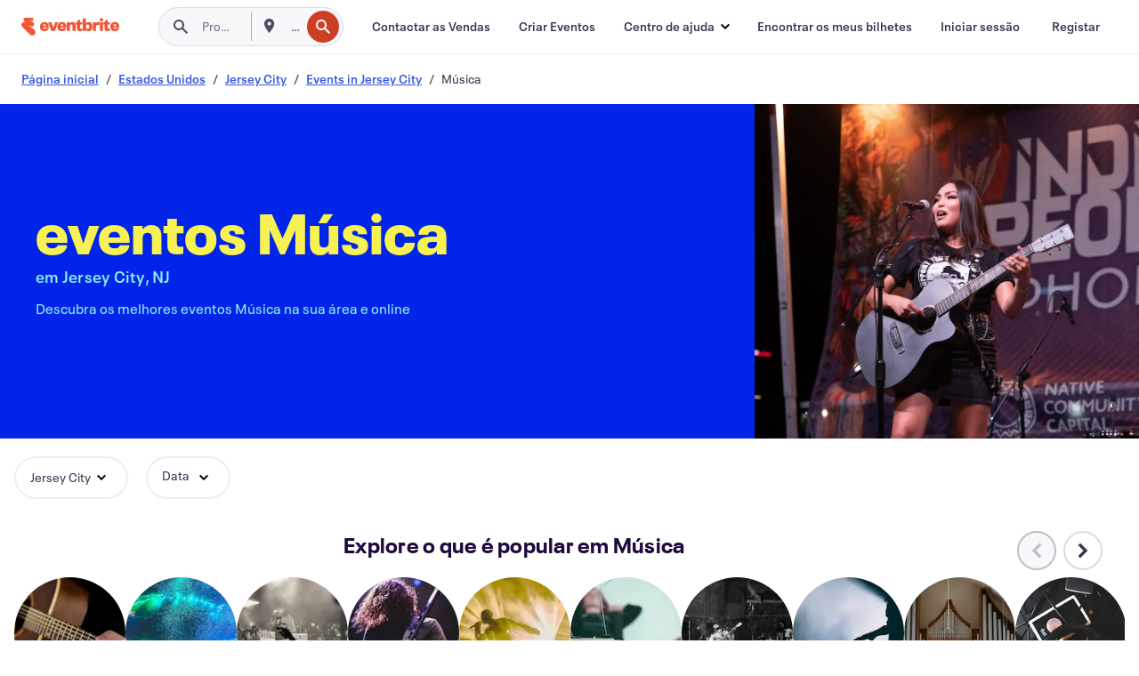

--- FILE ---
content_type: text/html
request_url: https://www.eventbrite.pt/b/nj--jersey-city/music/
body_size: 57684
content:







<!DOCTYPE html>
    <html xmlns="http://www.w3.org/1999/xhtml" xmlns:fb="http://ogp.me/ns/fb#" lang="pt-pt" translate="no">

    <head>
        <title>
    Eventos de música e concertos em Jersey City, NJ - Música ao vivo, danças | Eventbrite
</title>

        <meta charset="utf-8" />
        <meta http-equiv="X-UA-Compatible" content="IE=edge,chrome=1">
        <meta http-equiv="Content-Language" content="pt" />

        <link rel="preconnect" href="https://cdn.evbstatic.com" />
        <link rel="dns-prefetch" href="https://cdn.evbstatic.com" />

        <link rel="preconnect" href="https://img.evbuc.com" />
        <link rel="dns-prefetch" href="https://img.evbuc.com" />

        <link rel="preconnect" href="https://cdntranscend.eventbrite.com" />
        <link rel="dns-prefetch" href="https://cdntranscend.eventbrite.com" />
        <link rel="preconnect" href="https://synctranscend.eventbrite.com" />
        <link rel="dns-prefetch" href="https://synctranscend.eventbrite.com" />

        <link rel="preconnect" href="https://cdn.branch.io" />
        <link rel="dns-prefetch" href="https://cdn.branch.io" />

        <link rel="preconnect" href="https://www.googletagmanager.com" />
        <link rel="dns-prefetch" href="https://www.googletagmanager.com" />

        

    <link rel="icon" type="image/png" href="https://cdn.evbstatic.com/s3-build/prod/21067389226-rc2026-01-13_20.04-py27-8a375b0/django/images/favicons/favicon-32x32.png" sizes="32x32">
    <link rel="icon" type="image/png" href="https://cdn.evbstatic.com/s3-build/prod/21067389226-rc2026-01-13_20.04-py27-8a375b0/django/images/favicons/favicon-194x194.png" sizes="194x194">
    <link rel="icon" type="image/png" href="https://cdn.evbstatic.com/s3-build/prod/21067389226-rc2026-01-13_20.04-py27-8a375b0/django/images/favicons/favicon-96x96.png" sizes="96x96">
    <link rel="icon" type="image/png" href="https://cdn.evbstatic.com/s3-build/prod/21067389226-rc2026-01-13_20.04-py27-8a375b0/django/images/favicons/android-chrome-192x192.png" sizes="192x192">
    <link rel="icon" type="image/png" href="https://cdn.evbstatic.com/s3-build/prod/21067389226-rc2026-01-13_20.04-py27-8a375b0/django/images/favicons/favicon-16x16.png" sizes="16x16">
    <link rel="shortcut icon" href="https://cdn.evbstatic.com/s3-build/prod/21067389226-rc2026-01-13_20.04-py27-8a375b0/django/images/favicons/favicon.ico">

<link rel="mask-icon" href="https://cdn.evbstatic.com/s3-build/prod/21067389226-rc2026-01-13_20.04-py27-8a375b0/django/images/favicons/safari-pinned-tab.svg" color="#f6682f">
<meta name="apple-mobile-web-app-title" content="Eventbrite">
<meta name="application-name" content="Eventbrite">
<meta name="msapplication-TileColor" content="#f6682f">
<meta name="msapplication-TileImage" content="https://cdn.evbstatic.com/s3-build/prod/21067389226-rc2026-01-13_20.04-py27-8a375b0/django/images/favicons/mstile-144x144.png">
<meta name="theme-color" content="#f6682f">

        <link rel="apple-touch-icon" href="https://cdn.evbstatic.com/s3-build/prod/21067389226-rc2026-01-13_20.04-py27-8a375b0/django/images/touch_icons/apple-touch-icon-180x180.png">


        
    <link rel="manifest" href="https://cdn.evbstatic.com/s3-build/prod/21067389226-rc2026-01-13_20.04-py27-8a375b0/django/images/favicons/manifest.webmanifest">


        <meta name="y_key" content="d92e23811007b438">
        <meta name="msvalidate.01" content="A9AB07B7E430E4608E0BC57AFA5004AA" />

        
    
        <meta property="fb:app_id" content="28218816837"/>
    
    <meta property="og:site_name" content="Eventbrite"/>
        <meta property="og:image" content="https://cdn.evbstatic.com/s3-build/prod/21067389226-rc2026-01-13_20.04-py27-8a375b0/django/images/logos/eb_orange_on_white_1200x630.png"/>
        <meta property="og:image:width" content="1200" />
        <meta property="og:image:height" content="1200" />
    <meta property="og:title" content="Eventos de música e concertos em Jersey City, NJ - Música ao vivo, danças | Eventbrite" />
        <meta property="og:description" content="Procura eventos de música em Jersey City? Quer seja um habitante local, novo na área ou esteja apenas de passagem, pode ter a certeza de que vai encontrar algo do seu interesse no Eventbrite." />
    <meta property="og:url" content="https://www.eventbrite.pt/b/nj--jersey-city/music/"/>

        <meta property="og:type" content="website" />
    <!--The default time to live is 7 days, we are bumping to 9 days to test if this reduces crawler traffic,
    documented in ticket EB-85484-->
    <meta property="og:ttl" content="777600">


    
    <meta name="twitter:card" content="summary_large_image" />
    <meta name="twitter:site" content="@eventbrite" />
    <meta name="twitter:title" content="Eventos de música e concertos em Jersey City, NJ - Música ao vivo, danças | Eventbrite" />
        <meta name="twitter:description" content="Procura eventos de música em Jersey City? Quer seja um habitante local, novo na área ou esteja apenas de passagem, pode ter a certeza de que vai encontrar algo do seu interesse no Eventbrite." />




        


        


        
        

        <link rel="preconnect" href="https://cdn.evbstatic.com/s3-build/fe/build/discover--10.8.4--eds-4.3.143.css" /><link  rel="stylesheet" type="text/css" href="https://cdn.evbstatic.com/s3-build/fe/build/discover--10.8.4--eds-4.3.143.css" />
<link rel="preconnect" href="https://cdn.evbstatic.com/s3-build/fe/dist/fonts/1.0.1/styles/fonts.css" /><link  rel="stylesheet" type="text/css" href="https://cdn.evbstatic.com/s3-build/fe/dist/fonts/1.0.1/styles/fonts.css" />
<link rel="preconnect" href="https://cdn.evbstatic.com/s3-build/fe/dist/fonts-extended/1.0.1/styles/fonts-extended.css" /><link  rel="stylesheet" type="text/css" href="https://cdn.evbstatic.com/s3-build/fe/dist/fonts-extended/1.0.1/styles/fonts-extended.css" />
        <link data-chunk="discover" rel="stylesheet" href="https://cdn.evbstatic.com/s3-build/fe/build/discover.2b1d2d47fd54c9e5f643.css">
<link data-chunk="categoryBrowse" rel="stylesheet" href="https://cdn.evbstatic.com/s3-build/fe/build/4197.566a062242fffe530fb4.css">
<link data-chunk="categoryBrowse" rel="stylesheet" href="https://cdn.evbstatic.com/s3-build/fe/build/8297.58b6d0672d9c37c86d78.css">
<link data-chunk="categoryBrowse" rel="stylesheet" href="https://cdn.evbstatic.com/s3-build/fe/build/6111.594da311d93a4555d7f7.css">
<link data-chunk="categoryBrowse" rel="stylesheet" href="https://cdn.evbstatic.com/s3-build/fe/build/259.229d7142c3e8d8b3a09e.css">
<link data-chunk="categoryBrowse" rel="stylesheet" href="https://cdn.evbstatic.com/s3-build/fe/build/6709.53b29a60bcf2f51d4499.css">
<link data-chunk="containers-CategoryBrowseHeaderContainer" rel="stylesheet" href="https://cdn.evbstatic.com/s3-build/fe/build/635.1bc229df2e59460db4f2.css">

        






<script>
    /*global document, window */

var checkoutExternalUrls = [
    '/checkout-external',
    '/tickets-external',
    '/signin/checkout',
];

window.EB = window.EB || {};

window.EB.TranscendConsent = (function () {
    return {
        shouldDisableTranscend: function () {
            if(this.isEmbeddableContent()){
                return true;
            }
            try {
                return this.isCheckoutOrIframe();
            } catch (e) {
                return true;
            }
        },
        isEmbeddableContent: function () {
            return this.isEmbeddableStructuredContent();
        },
        isEmbeddableStructuredContent: function () {
            var structuredContenEmbeddableUrls = [
                '/structured_content/widgets',
            ];
            if(structuredContenEmbeddableUrls.find(function(url){
                return window.location.pathname.indexOf(url) !== -1;
            })){
                return true;
            }
            return false;
        },
        isCheckoutOrIframe: function () {
            return (
                checkoutExternalUrls.indexOf(window.location.pathname) >= 0 ||
                this.isInsideIframe()
            );
        },
        isInsideIframe: function () {
            try {
                return window.self !== window.top;
            } catch (e) {
                return true;
            }
        },
        isNonTld: function () {
            try {
                return !['evbdev', 'evbqa', 'eventbrite'].find(
                    (env) => window.parent.location.hostname.indexOf(env) >= 0,
                );
            } catch (e) {
                return true;
            }
        },
        isInsideNonTldIframe: function () {
            return this.isInsideIframe() && this.isNonTld();
        },
    };
})();

</script>

<script type="text/javascript">
    // Define dataLayer and the gtag function.
    window.dataLayer = window.dataLayer || [];
    if (typeof gtag !== 'function') function gtag(){ dataLayer.push(arguments); }
    gtag('set', 'developer_id.dOGRkZj', true);

    // Passing ad click, client ID, and session ID information in URLs
    gtag('set', 'url_passthrough', true);
    
</script>

<!-- Transcend Consent Airgap Code-->
    <script
        data-cfasync="false"
        src="https://cdntranscend.eventbrite.com/cm/f2747157-cf59-4ef1-8703-018defe51764/airgap.js"
        data-sync-endpoint="https://synctranscend.eventbrite.com/consent-manager/f2747157-cf59-4ef1-8703-018defe51764"
        data-ui-z-index="550"
        data-tracker-overrides="[...] GoogleConsentMode:security_storage=Essential"
        data-protect-realms="self"
        data-ui-shadow-root="open"
        data-locale="pt-BR"
        data-local-sync="allow-network-observable"
></script>
<!-- END Transcend Consent Airgap Code -->


        

<script>
    const regimes = window.airgap && window.airgap.getRegimes ? window.airgap.getRegimes() : null;
    const defaultRegime = regimes ? regimes.values().next().value : "CPRA";
    console.log("Regime detected is "+ defaultRegime + ", loading transcend via core")
    
    if (!EB.TranscendConsent.shouldDisableTranscend()) {
      try{
        // Add the event listener
        window.airgap.addEventListener(
          'sync',
          () => {
            console.log("Sync done: Show banner")
            window.transcend.ready((transcend) => {
              transcend.autoShowConsentManager();
            })
          },
          { once: true } // we only want this to run on initial sync
        );
      }catch(error) {
        console.error("Failed to sync and load the banner")
      }  
    } else {
            console.log("Do not show banner")
    }
    dataLayer.push({ event: "transcendLoaded" });
</script>

        
    

        <script type="text/javascript">
        //<![CDATA[
        (function() {
            var ga = document.createElement('script'); ga.type = 'text/javascript'; ga.defer = true;
            ga.src = ('https:' == document.location.protocol ? 'https://ssl' : 'http://www') + '.google-analytics.com/ga.js';
            var s = document.getElementsByTagName('script')[0]; s.parentNode.insertBefore(ga, s);
        })();

        var _gaq = _gaq || [];
        //]]>
        </script>
        <script>
            (function(i,s,o,g,r,a,m){i['GoogleAnalyticsObject']=r;i[r]=i[r]||function(){
                (i[r].q=i[r].q||[]).push(arguments)},i[r].l=1*new Date();a=s.createElement(o),
                m=s.getElementsByTagName(o)[0];a.async=1;a.src=g;m.parentNode.insertBefore(a,m)
            })(window,document,'script','//www.google-analytics.com/analytics.js','ga');

            ga('create', 'UA-141520-1', {'allowLinker': true, 'cookieFlags': 'SameSite=None; Secure' }, 'auto');



            ga('set', 'forceSSL', true);
        </script>


        
    
        <!-- Google Tag Manager - Eventbrite - Main container-->
            <script type="text/javascript">
                window.dataLayer = window.dataLayer || [];
                dataLayer.push({
                    'dfaPartnerID': 'dfa_partner_id_not_set',
                    'publicUserID': ''
                });
                
        (function(w,d,s,l,i){w[l]=w[l]||[];w[l].push({'gtm.start':
        new Date().getTime(),event:'gtm.js'});var f=d.getElementsByTagName(s)[0],
        j=d.createElement(s),dl=l!='dataLayer'?'&l='+l:'';j.async=true;j.src=
        'https://www.googletagmanager.com/gtm.js?id='+i+dl;f.parentNode.insertBefore(j,f);
        })(window,document,'script','dataLayer','GTM-5P8FXJ');
        
            </script>
        <!-- End Google Tag Manager -->


        
    
            <link rel="canonical" href="https://www.eventbrite.pt/b/nj--jersey-city/music/"/>


        <link rel="next" href="/d/nj--jersey-city/music--events/?page=2">


        

<script type="text/javascript">

    var customActions = {
        SaveClicked: 'save_event',
    };
    var branchMedatata = { metadata : {} };
    //Adding user authenticated metatag

    (function(b,r,a,n,c,h,_,s,d,k){if(!b[n]||!b[n]._q){for(;s<_.length;)c(h,_[s++]);d=r.createElement(a);d.defer=1;d.src="https://cdn.branch.io/branch-latest.min.js";k=r.getElementsByTagName(a)[0];k.parentNode.insertBefore(d,k);b[n]=h}})(window,document,"script","branch",function(b,r){b[r]=function(){b._q.push([r,arguments])}},{_q:[],_v:1},"addListener applyCode autoAppIndex banner closeBanner closeJourney creditHistory credits data deepview deepviewCta first getCode init link logout redeem referrals removeListener sendSMS setBranchViewData setIdentity track validateCode trackCommerceEvent logEvent disableTracking".split(" "), 0);
        branch.init('key_live_epYrpbv3NngOvWj47OM81jmgCFkeYUlx' , branchMedatata, function(err, data) {branch.addListener(branchListener);});
        
    function branchListener(eventName, data) {

        var eventsToTrack = [
            'didShowJourney',
            'didClickJourneyCTA',
            'didClickJourneyClose',
        ]; // List of events to track

        if (eventName && data && data.journey_link_data && eventsToTrack.includes(eventName)){
            var journeyName = data.journey_link_data.journey_name + ' - ' + data.journey_link_data.view_name +' - ' + data.journey_link_data.journey_id;
            trackEventBranchIO(eventName, journeyName);    
        }
    }

    function trackEventBranchIO(eventName, journeyName){

        if(window && window.dataLayer){
            window.dataLayer.push({ 
            eventName, eventData: { journeyName }, 
            // Required:
            event: "track", 
            sendToHeap: true 
            });
        
        };
    }

    function addBranchIOMetatags(
        name,
        content,
        extraData = null,
    ){
        
        var metadata = {
            [name]: content,
            custom_action: customActions[name] ? customActions[name] : name,
        };

        //Keep userAuthenticated metadata

        //Adding metadata
        addMetadata(metadata);

        //Add extra data
        extraData && addMetadata(extraData);

        branch.track('pageview');        
    }   
    
   function addMetadata(branchData){
        if (document) {
            Object.entries(branchData).forEach(([key, value]) => {
                const meta = document.createElement('meta');
                meta.content = value;
                meta.name = 'branch:deeplink:' + key;
                document.head.appendChild(meta);
            });
        }
    }
</script>


        
            
    





<meta name="robots" content="index, follow, " />

    
    <meta name="description" content="Procura eventos de música em Jersey City? Quer seja um habitante local, novo na área ou esteja apenas de passagem, pode ter a certeza de que vai encontrar algo do seu interesse no Eventbrite." />
        <meta name="viewport" content="initial-scale=1, width=device-width">

        

        
                    <link rel="alternate" href="https://www.eventbrite.com/b/nj--jersey-city/music/" hreflang="en-us" />
                    <link rel="alternate" href="https://www.eventbrite.ca/b/nj--jersey-city/music/" hreflang="en-ca" />
                    <link rel="alternate" href="https://www.eventbrite.ca/fr_CA/b/nj--jersey-city/music/" hreflang="fr-ca" />
                    <link rel="alternate" href="https://www.eventbrite.com.ar/b/nj--jersey-city/music/" hreflang="es-ar" />
                    <link rel="alternate" href="https://www.eventbrite.com.br/b/nj--jersey-city/music/" hreflang="pt-br" />
                    <link rel="alternate" href="https://www.eventbrite.cl/b/nj--jersey-city/music/" hreflang="es-cl" />
                    <link rel="alternate" href="https://www.eventbrite.com.mx/b/nj--jersey-city/music/" hreflang="es-mx" />
                    <link rel="alternate" href="https://www.eventbrite.com.pe/b/nj--jersey-city/music/" hreflang="es-pe" />
                    <link rel="alternate" href="https://www.eventbrite.co/b/nj--jersey-city/music/" hreflang="es-co" />
                    <link rel="alternate" href="https://www.eventbrite.co.uk/b/nj--jersey-city/music/" hreflang="en-gb" />
                    <link rel="alternate" href="https://www.eventbrite.ie/b/nj--jersey-city/music/" hreflang="en-ie" />
                    <link rel="alternate" href="https://www.eventbrite.de/b/nj--jersey-city/music/" hreflang="de-de" />
                    <link rel="alternate" href="https://www.eventbrite.at/b/nj--jersey-city/music/" hreflang="de-at" />
                    <link rel="alternate" href="https://www.eventbrite.nl/b/nj--jersey-city/music/" hreflang="nl-nl" />
                    <link rel="alternate" href="https://www.eventbrite.be/b/nj--jersey-city/music/" hreflang="nl-be" />
                    <link rel="alternate" href="https://www.eventbrite.es/b/nj--jersey-city/music/" hreflang="es-es" />
                    <link rel="alternate" href="https://www.eventbrite.fr/b/nj--jersey-city/music/" hreflang="fr-fr" />
                    <link rel="alternate" href="https://www.eventbrite.be/fr_BE/b/nj--jersey-city/music/" hreflang="fr-be" />
                    <link rel="alternate" href="https://www.eventbrite.it/b/nj--jersey-city/music/" hreflang="it-it" />
                    <link rel="alternate" href="https://www.eventbrite.pt/b/nj--jersey-city/music/" hreflang="pt-pt" />
                    <link rel="alternate" href="https://www.eventbrite.se/b/nj--jersey-city/music/" hreflang="sv-se" />
                    <link rel="alternate" href="https://www.eventbrite.com.au/b/nj--jersey-city/music/" hreflang="en-au" />
                    <link rel="alternate" href="https://www.eventbrite.co.nz/b/nj--jersey-city/music/" hreflang="en-nz" />
                    <link rel="alternate" href="https://www.eventbrite.sg/b/nj--jersey-city/music/" hreflang="en-sg" />
                    <link rel="alternate" href="https://www.eventbrite.hk/b/nj--jersey-city/music/" hreflang="en-hk" />
                    <link rel="alternate" href="https://www.eventbrite.dk/b/nj--jersey-city/music/" hreflang="en-dk" />
                    <link rel="alternate" href="https://www.eventbrite.fi/b/nj--jersey-city/music/" hreflang="en-fi" />
                    <link rel="alternate" href="https://www.eventbrite.ch/b/nj--jersey-city/music/" hreflang="de-ch" />
                    <link rel="alternate" href="https://www.eventbrite.ch/fr_CH/b/nj--jersey-city/music/" hreflang="fr-ch" />
                    <link rel="alternate" href="https://www.eventbrite.com/b/nj--jersey-city/music/" hreflang="x-default" />
        
    </head>

    

    <body class="">
        
    
        <noscript>
            <iframe src="https://www.googletagmanager.com/ns.html?id=GTM-5P8FXJ"
            height="0" width="0" style="display:none;visibility:hidden"></iframe>
        </noscript>


        
    <div class="eds-g-grid eds-l-mar-top-2 eds-l-mar-bot-2 eds-hide" id="unsupported-browser-alert">
    <div class="eds-g-cell eds-g-cell-1-1">
        <div class="eds-notification-bar eds-notification-bar--warning">
            <span>
                Sua versão do Internet Explorer não é mais compatível. Por favor, <a href="/support/articles/en_US/Troubleshooting/how-to-troubleshoot-internet-browser-issues" target="_blank"> atualize seu navegador </a>.
            </span>
        </div>
    </div>
</div>
<script type='text/javascript'>
	function isItIE() {
	  user_agent = navigator.userAgent;
	  var is_it_ie = user_agent.indexOf("MSIE ") > -1 || user_agent.indexOf("Trident/") > -1;
	  return is_it_ie;
	}
	if (isItIE()){
        var alert = document.getElementById('unsupported-browser-alert');
        var newClasses = alert.className.split('eds-hide').join('');
        alert.className = newClasses;
	}
</script>


        
            <div id="root"><div class="eds-structure eds-structure--min-height" data-spec="eds-structure"><div class="eds-structure__header"><header class="GlobalNav-module__main___jfEt2 GlobalNav-module__withSearchDropdown___GARO5"><nav aria-label="Navegação principal" data-testid="global-nav" class="GlobalNav-module__navContainer___3so1o"><div class="GlobalNav-module__navWrapper___1bK0r"><div class="GlobalNav-module__mobileNavTopSection___3piCz"><div class="GlobalNav-module__logo___1m77E" tabindex="-1"><a href="https://www.eventbrite.pt/" aria-label="Página inicial" style="background-color:transparent" class="Logo-module__desktop___34U8a" tabindex="0" data-heap-id="seo-global-nav-logo-desktop-click"><i class="eds-vector-image eds-brand--small eds-vector-image--ui-orange eds-vector-image--block eds-vector-image-size--reset" title="Eventbrite" data-spec="icon" data-testid="icon" style="height:auto;width:110px"><svg id="logo-wordmark-brand_svg__Layer_1" x="0" y="0" viewBox="0 0 2300 400.8" xml:space="preserve"><style>
        .logo-wordmark-brand_svg__st3{fill:#221d19}
    </style><g><g><path class="logo-wordmark-brand_svg__st3" d="M794 99.5l-43.2 123H749l-43.1-123h-75.6l73.8 198h85.8l73.8-198zM1204.1 94.1c-29.8 0-53.4 13.3-64 35.1V99.5h-72v198.1h72v-97.3c0-29.8 9.8-49.3 34.2-49.3 21.8 0 29.4 14.2 29.4 41.3v105.2h72V173.2c0-41.3-17.4-79.1-71.6-79.1zM1753.1 134.6V99.5h-72v198.1h72V207c0-33.3 16.5-47.7 43.1-47.7 13.8 0 28.9 2.7 38.7 8.5v-68c-4.9-4-15.6-7.6-27.6-7.6-26.2 0-47.1 20.2-54.2 42.4zM1846.9 99.5h72v198.1h-72z"></path><circle class="logo-wordmark-brand_svg__st3" cx="1882.9" cy="44.9" r="40.7"></circle><path class="logo-wordmark-brand_svg__st3" d="M2028.9 221.5v-72.4h51.6V99.4h-51.6V44.8h-43.2c0 30.2-24.5 54.6-54.7 54.6v49.7h26.7v93.2c0 46.7 31.5 60.4 64.9 60.4 27.1 0 44.4-6.7 59.6-17.8v-46.6c-12 4.9-21.8 6.7-30.6 6.7-14.7.1-22.7-6.6-22.7-23.5zM1402 245.1s-.1 0 0 0h-.2c-14.6 0-22.5-6.7-22.5-23.5v-72.4h51.6V99.4h-51.6V44.8h-43.2c0 30.2-24.5 54.6-54.7 54.6h-.1v49.7h26.7v93.2c0 46.7 31.5 60.4 64.9 60.4 27.1 0 44.4-6.7 59.6-17.8v-46.6c-11.9 4.9-21.7 6.8-30.5 6.8zM1402 245.1h-.1.1c-.1 0 0 0 0 0zM543.9 94.2c-61.7 0-107.9 44.9-107.9 107.5 0 63.1 45.3 101.3 108.8 101.3 57.7 0 92.2-30.1 100.4-76h-59.1c-6.7 15.5-19.1 22.2-38.6 22.2-21.8 0-39.5-11.5-41.3-36h139v-20c-.1-53.7-35.2-99-101.3-99zM507 178.6c2.7-18.7 12.9-32.9 36-32.9 21.3 0 32.9 15.1 33.8 32.9H507zM954.1 94.2c-61.7 0-107.9 44.9-107.9 107.5 0 63.1 45.3 101.3 108.8 101.3 57.7 0 92.2-30.1 100.4-76h-59.1c-6.7 15.5-19.1 22.2-38.6 22.2-21.8 0-39.5-11.5-41.3-36h139v-20c0-53.7-35.1-99-101.3-99zm-36.9 84.4c2.7-18.7 12.9-32.9 36-32.9 21.3 0 32.9 15.1 33.8 32.9h-69.8zM2300 193.2c0-53.7-35.1-99-101.3-99-61.7 0-107.9 44.9-107.9 107.5 0 63.1 45.3 101.3 108.8 101.3 57.7 0 92.2-30.1 100.4-76h-59.1c-6.7 15.5-19.1 22.2-38.6 22.2-21.8 0-39.5-11.5-41.3-36h139v-20zm-138.1-14.6c2.7-18.7 12.9-32.9 36-32.9 21.3 0 32.9 15.1 33.8 32.9h-69.8zM1582 93.8c-33.3 0-55.6 16-65.4 39.6v-116h-72v280.1h55.6l12.4-34.2c11.1 24 36 39.6 68 39.6 59.6 0 89.4-45.8 89.4-104.5 0-58.4-29.8-104.6-88-104.6zm-25.3 153.4c-24.5 0-40-18.7-40-47.6V197c0-28.5 15.6-47.1 40-47.1 28 0 40.9 20 40.9 48.5 0 28.8-12.9 48.8-40.9 48.8z"></path></g><path class="logo-wordmark-brand_svg__st3" d="M302.8 269L170.1 165.6c-2.2-1.7.1-5.1 2.5-3.7l51.8 29c23.5 13.2 53.2 5.5 67.4-17.3 15-24.1 7.1-55.8-17.5-70l-76-43.9c-2.4-1.4-.6-5.1 2-4l34.9 14c.1 0 .9.3 1.2.4 3.7 1.3 7.7 2 11.8 2 18.9 0 34.5-15 35.8-32.8C285.7 16.1 268.1 0 247 0H85.6C64.9 0 47.4 16.9 47.7 37.6c.1 11 5.1 20.8 12.8 27.5 5.8 5.1 25.4 20.7 34.7 28.2 1.7 1.3.7 4-1.4 4H61.5C27.5 97.5 0 125.1 0 159.1c0 17.2 7 32.7 18.4 44l187.1 177.8c13.2 12.3 31 19.9 50.5 19.9 41 0 74.2-33.2 74.2-74.2-.1-23.2-10.7-44-27.4-57.6z"></path></g></svg><span class="eds-is-hidden-accessible">Eventbrite</span></i></a><a href="https://www.eventbrite.pt/" aria-label="Página inicial" style="background-color:transparent" class="Logo-module__mobile___2HSZd" tabindex="0" data-heap-id="seo-global-nav-logo-mobile-click"><i class="eds-vector-image eds-brand--small eds-vector-image--ui-orange eds-vector-image--block eds-vector-image-size--reset" title="Eventbrite" data-spec="icon" data-testid="icon" style="height:24px;width:24px"><svg id="logo-e-brand_svg__Layer_1" x="0" y="0" viewBox="0 0 1000 1213.9" xml:space="preserve"><style></style><g><path d="M917 814.9L515.3 501.7c-6.7-5.1.2-15.4 7.5-11.3l156.9 87.9c71.1 39.9 161 16.8 204.1-52.4 45.4-73 21.4-169.1-53.2-212.2L600.4 180.6c-7.3-4.3-1.9-15.3 6-12.2l105.8 42.3c.2.1 2.7 1 3.7 1.3 11.2 3.9 23.3 6.1 35.9 6.1 57.4 0 104.5-45.4 108.6-99.4C865.5 48.9 812 0 748.2 0h-489c-62.8 0-115.5 51.3-114.7 113.9.4 33.3 15.3 63 38.7 83.4 17.6 15.3 76.9 62.8 105.1 85.3 5 4 2.2 12.1-4.3 12.1h-97.9C83.2 295.3 0 378.9 0 482c0 52.1 21.3 99.2 55.6 133.1l566.6 538.5c40.1 37.4 93.9 60.3 153.1 60.3 124.1 0 224.7-100.6 224.7-224.7 0-70.3-32.4-133.1-83-174.3z" fill="#221d19"></path></g></svg><span class="eds-is-hidden-accessible">Eventbrite</span></i></a></div><div class="GlobalNav-module__mobileNavLinks___3XK3A"><ul class="GlobalNav-module__mobileNavLinkContainer___2IozU"><li class="GlobalNav-module__mobileNavListLink___3VHlx"><a class="NavLink-module__main___3_J-1 GlobalNav-module__mobileLogin___3ohFw" href="https://www.eventbrite.pt/signin/signup/?referrer=%2Fmytickets" data-testid="navLink" aria-label="Encontrar os meus bilhetes" data-heap-id="seo-global-nav-link-find-my-tickets-click"><span aria-label="Encontrar os meus bilhetes">Encontrar os meus bilhetes</span></a></li><li class="GlobalNav-module__mobileNavListLink___3VHlx"><a class="NavLink-module__main___3_J-1 GlobalNav-module__mobileLogin___3ohFw" href="https://www.eventbrite.pt/signin/?referrer=%2Fb%2Fnj--jersey-city%2Fmusic%2F" data-testid="navLink" aria-label="Iniciar sessão" data-heap-id="seo-global-nav-link-login-click" rel="nofollow"><span aria-label="Iniciar sessão">Iniciar sessão</span></a></li><li class="GlobalNav-module__mobileNavListLink___3VHlx"><a class="NavLink-module__main___3_J-1 GlobalNav-module__mobileSignup___1625C" href="https://www.eventbrite.pt/signin/signup/?referrer=%2Fb%2Fnj--jersey-city%2Fmusic%2F" data-testid="navLink" aria-label="Registar" data-heap-id="seo-global-nav-link-signup-click" rel="nofollow"><span aria-label="Registar">Registar</span></a></li><li data-heap-id="seo-global-nav-dropdown-mobile-click" class="MobileDropdown-module__mobileDropdown___1-DuJ" tabindex="0"><i class="Icon_root__1kdkz Icon_icon-small__1kdkz" aria-hidden="true"><svg xmlns="http://www.w3.org/2000/svg" width="24" height="24" fill="#3A3247" viewBox="0 0 24 24"><path d="M20 5H4v2h16zM4 11h16v2H4zm0 6h16v2H4z" clip-rule="evenodd"></path></svg></i><i class="Icon_root__1kdkz Icon_icon-small__1kdkz" aria-hidden="true"><svg xmlns="http://www.w3.org/2000/svg" width="24" height="24" fill="#3A3247" viewBox="0 0 24 24"><path d="m13.4 12 3.5-3.5-1.4-1.4-3.5 3.5-3.5-3.5-1.4 1.4 3.5 3.5-3.5 3.5 1.4 1.4 3.5-3.5 3.5 3.5 1.4-1.4z"></path></svg></i><ul class="Dropdown-module__dropdown___3wMWo" aria-label="submenu" data-testid="global-nav-dropdown"><li data-testid="link-container__level1" class="Dropdown-module__navLinkContainer___IFjfQ"><a class="NavLink-module__main___3_J-1 nav-link__dropdown nav-link__dropdpown__level1" href="https://www.eventbrite.pt/d/local/events/" data-testid="navLink" aria-label="Procurar eventos" data-heap-id="seo-global-nav-link-find-events-click"><span data-testid="navLink-icon" class=""><i class="Icon_root__1kdkz Icon_icon-small__1kdkz" aria-hidden="true"><i class="Icon_root__1kdkz Icon_icon-small__1kdkz" aria-hidden="true"><svg xmlns="http://www.w3.org/2000/svg" width="24" height="24" fill="#3A3247" viewBox="0 0 24 24"><path d="M10 13h4v-2h-4zm6 5h-.413c-.603-1.437-1.833-2.424-3.587-2.424S9.016 16.563 8.413 18H8V6h.413C9.016 7.437 10.246 8.424 12 8.424S14.984 7.437 15.587 6H16zM14 4s0 2.424-2 2.424S10 4 10 4H6v16h4s0-2.424 2-2.424S14 20 14 20h4V4z" clip-rule="evenodd"></path></svg></i></i></span><span aria-label="Procurar eventos">Procurar eventos</span></a></li><li class="NestedDropdownItem-module__nestedDropdownTrigger___3e99X" tabindex="-1"><span data-heap-id="seo-global-nav-dropdown-create-events-click" class="NestedDropdownItem-module__titleContainer___28qcS" tabindex="0"><span class="NestedDropdownItem-module__iconContainer___1eN6Z"><i class="eds-vector-image eds-icon--small" data-spec="icon" data-testid="icon" aria-hidden="true"><i class="Icon_root__1kdkz Icon_icon-small__1kdkz" aria-hidden="true"><svg xmlns="http://www.w3.org/2000/svg" width="24" height="24" fill="#3A3247" viewBox="0 0 24 24"><path d="M17 6.5v-2h-2v2H9v-2H7v2H5v13h14v-13zm0 11H7v-7h10v8z" clip-rule="evenodd"></path></svg></i></i></span><span>Criar Eventos</span><span class="NestedDropdownItem-module__arrowIcons___2NwH6"><i class="eds-vector-image eds-icon--small" data-spec="icon" data-testid="icon" aria-hidden="true"><svg id="chevron-up-chunky_svg__eds-icon--chevron-up-chunky_svg" x="0" y="0" viewBox="0 0 24 24" xml:space="preserve"><path id="chevron-up-chunky_svg__eds-icon--chevron-up-chunky_base" fill-rule="evenodd" clip-rule="evenodd" d="M17 13.8l-5-5-5 5 1.4 1.4 3.6-3.6 3.6 3.6z"></path></svg></i><i class="eds-vector-image eds-icon--small" data-spec="icon" data-testid="icon" aria-hidden="true"><svg id="chevron-down-chunky_svg__eds-icon--chevron-down-chunky_svg" x="0" y="0" viewBox="0 0 24 24" xml:space="preserve"><path id="chevron-down-chunky_svg__eds-icon--chevron-down-chunky_base" fill-rule="evenodd" clip-rule="evenodd" d="M7 10.2l5 5 5-5-1.4-1.4-3.6 3.6-3.6-3.6z"></path></svg></i></span></span><ul class="NestedDropdownItem-module__submenu___3TV4u" aria-label="submenu"><li data-heap-id="seo-global-nav-dropdown-solutions-click" tabindex="0" class="SecondaryDropdown-module__secondaryDropdownTrigger___2tgnG" data-globalnav-text="Solutions"><span class="SecondaryDropdown-module__titleContainer___2j-cS"><span>Soluções</span><span class="SecondaryDropdown-module__iconContainer___14tna"><i class="eds-vector-image eds-icon--small" data-spec="icon" data-testid="icon" aria-hidden="true"><svg id="chevron-right-chunky_svg__eds-icon--chevron-right-chunky_svg" x="0" y="0" viewBox="0 0 24 24" xml:space="preserve"><path id="chevron-right-chunky_svg__eds-icon--chevron-right-chunky_base" fill-rule="evenodd" clip-rule="evenodd" d="M10.2 17l5-5-5-5-1.4 1.4 3.6 3.6-3.6 3.6z"></path></svg></i></span></span><ul class="SecondaryDropdown-module__secondaryDropdown___3kH0U"><button tabindex="0"><svg id="chevron-left-chunky_svg__eds-icon--chevron-left-chunky_svg" x="0" y="0" viewBox="0 0 24 24" xml:space="preserve"><path id="chevron-left-chunky_svg__eds-icon--chevron-left-chunky_base" fill-rule="evenodd" clip-rule="evenodd" d="M13.8 7l-5 5 5 5 1.4-1.4-3.6-3.6 3.6-3.6z"></path></svg>Soluções</button><li class="SecondaryDropdown-module__navLinkContainer___1UKfq"><a class="NavLink-module__main___3_J-1 nav-link__dropdown" href="https://www.eventbrite.pt/l/sell-tickets/" data-testid="navLink" aria-label="Emissão de bilhetes do evento" data-heap-id="seo-global-nav-link-event-ticketing-click"><span aria-label="Emissão de bilhetes do evento">Emissão de bilhetes do evento</span></a></li><li class="SecondaryDropdown-module__navLinkContainer___1UKfq"><a class="NavLink-module__main___3_J-1 nav-link__dropdown" href="https://www.eventbrite.pt/organizer/features/event-marketing-platform/" data-testid="navLink" aria-label="Plataforma de marketing de eventos" data-heap-id="seo-global-nav-link-marketing-suite-click"><span aria-label="Plataforma de marketing de eventos">Plataforma de marketing de eventos</span></a></li><li class="SecondaryDropdown-module__navLinkContainer___1UKfq"><a class="NavLink-module__main___3_J-1 nav-link__dropdown" href="https://www.eventbrite.pt/l/eventbrite-ads/" data-testid="navLink" aria-label="Anúncios Eventbrite" data-heap-id="seo-global-nav-link-eventbrite-ads-click"><span aria-label="Anúncios Eventbrite">Anúncios Eventbrite</span></a></li><li class="SecondaryDropdown-module__navLinkContainer___1UKfq"><a class="NavLink-module__main___3_J-1 nav-link__dropdown" href="https://www.eventbrite.pt/l/event-payment/" data-testid="navLink" aria-label="Pagamentos" data-heap-id="seo-global-nav-link-payments-click"><span aria-label="Pagamentos">Pagamentos</span></a></li></ul></li><li data-heap-id="seo-global-nav-dropdown-industry-click" tabindex="0" class="SecondaryDropdown-module__secondaryDropdownTrigger___2tgnG" data-globalnav-text="Industry"><span class="SecondaryDropdown-module__titleContainer___2j-cS"><span>Indústria</span><span class="SecondaryDropdown-module__iconContainer___14tna"><i class="eds-vector-image eds-icon--small" data-spec="icon" data-testid="icon" aria-hidden="true"><svg id="chevron-right-chunky_svg__eds-icon--chevron-right-chunky_svg" x="0" y="0" viewBox="0 0 24 24" xml:space="preserve"><path id="chevron-right-chunky_svg__eds-icon--chevron-right-chunky_base" fill-rule="evenodd" clip-rule="evenodd" d="M10.2 17l5-5-5-5-1.4 1.4 3.6 3.6-3.6 3.6z"></path></svg></i></span></span><ul class="SecondaryDropdown-module__secondaryDropdown___3kH0U"><button tabindex="0"><svg id="chevron-left-chunky_svg__eds-icon--chevron-left-chunky_svg" x="0" y="0" viewBox="0 0 24 24" xml:space="preserve"><path id="chevron-left-chunky_svg__eds-icon--chevron-left-chunky_base" fill-rule="evenodd" clip-rule="evenodd" d="M13.8 7l-5 5 5 5 1.4-1.4-3.6-3.6 3.6-3.6z"></path></svg>Indústria</button><li class="SecondaryDropdown-module__navLinkContainer___1UKfq"><a class="NavLink-module__main___3_J-1 nav-link__dropdown" href="https://www.eventbrite.pt/l/music/" data-testid="navLink" aria-label="Música" data-heap-id="seo-global-nav-link-music-click"><span aria-label="Música">Música</span></a></li><li class="SecondaryDropdown-module__navLinkContainer___1UKfq"><a class="NavLink-module__main___3_J-1 nav-link__dropdown" href="https://www.eventbrite.pt/organizer/event-industry/food-drink-event-ticketing/" data-testid="navLink" aria-label="Alimentação &amp; Bebidas" data-heap-id="seo-global-nav-link-food-&amp;-beverage-click"><span aria-label="Alimentação &amp; Bebidas">Alimentação &amp; Bebidas</span></a></li><li class="SecondaryDropdown-module__navLinkContainer___1UKfq"><a class="NavLink-module__main___3_J-1 nav-link__dropdown" href="https://www.eventbrite.pt/organizer/event-industry/performing-arts/" data-testid="navLink" aria-label="Artes performativas" data-heap-id="seo-global-nav-link-performing-arts-click"><span aria-label="Artes performativas">Artes performativas</span></a></li><li class="SecondaryDropdown-module__navLinkContainer___1UKfq"><a class="NavLink-module__main___3_J-1 nav-link__dropdown" href="https://www.eventbrite.pt/l/npo/" data-testid="navLink" aria-label="Caridade e Causas" data-heap-id="seo-global-nav-link-charity-&amp;-causes-click"><span aria-label="Caridade e Causas">Caridade e Causas</span></a></li><li class="SecondaryDropdown-module__navLinkContainer___1UKfq"><a class="NavLink-module__main___3_J-1 nav-link__dropdown" href="https://www.eventbrite.pt/organizer/event-format/host-retail-events/" data-testid="navLink" aria-label="Retail" data-heap-id="seo-global-nav-link-retail-click"><span aria-label="Retail">Retail</span></a></li></ul></li><li data-heap-id="seo-global-nav-dropdown-event-types-click" tabindex="0" class="SecondaryDropdown-module__secondaryDropdownTrigger___2tgnG" data-globalnav-text="Event Types"><span class="SecondaryDropdown-module__titleContainer___2j-cS"><span>Tipos de evento</span><span class="SecondaryDropdown-module__iconContainer___14tna"><i class="eds-vector-image eds-icon--small" data-spec="icon" data-testid="icon" aria-hidden="true"><svg id="chevron-right-chunky_svg__eds-icon--chevron-right-chunky_svg" x="0" y="0" viewBox="0 0 24 24" xml:space="preserve"><path id="chevron-right-chunky_svg__eds-icon--chevron-right-chunky_base" fill-rule="evenodd" clip-rule="evenodd" d="M10.2 17l5-5-5-5-1.4 1.4 3.6 3.6-3.6 3.6z"></path></svg></i></span></span><ul class="SecondaryDropdown-module__secondaryDropdown___3kH0U"><button tabindex="0"><svg id="chevron-left-chunky_svg__eds-icon--chevron-left-chunky_svg" x="0" y="0" viewBox="0 0 24 24" xml:space="preserve"><path id="chevron-left-chunky_svg__eds-icon--chevron-left-chunky_base" fill-rule="evenodd" clip-rule="evenodd" d="M13.8 7l-5 5 5 5 1.4-1.4-3.6-3.6 3.6-3.6z"></path></svg>Tipos de evento</button><li class="SecondaryDropdown-module__navLinkContainer___1UKfq"><a class="NavLink-module__main___3_J-1 nav-link__dropdown" href="https://www.eventbrite.pt/organizer/event-type/music-venues/" data-testid="navLink" aria-label="Concertos" data-heap-id="seo-global-nav-link-concerts-click"><span aria-label="Concertos">Concertos</span></a></li><li class="SecondaryDropdown-module__navLinkContainer___1UKfq"><a class="NavLink-module__main___3_J-1 nav-link__dropdown" href="https://www.eventbrite.pt/organizer/event-type/create-a-workshop/" data-testid="navLink" aria-label="Aulas e Workshops" data-heap-id="seo-global-nav-link-classes-&amp;-workshops-click"><span aria-label="Aulas e Workshops">Aulas e Workshops</span></a></li><li class="SecondaryDropdown-module__navLinkContainer___1UKfq"><a class="NavLink-module__main___3_J-1 nav-link__dropdown" href="https://www.eventbrite.pt/organizer/event-type/festival-solutions/" data-testid="navLink" aria-label="Festas &amp; Feiras" data-heap-id="seo-global-nav-link-festivals-&amp;-fairs-click"><span aria-label="Festas &amp; Feiras">Festas &amp; Feiras</span></a></li><li class="SecondaryDropdown-module__navLinkContainer___1UKfq"><a class="NavLink-module__main___3_J-1 nav-link__dropdown" href="https://www.eventbrite.pt/l/conferences/" data-testid="navLink" aria-label="Conferências" data-heap-id="seo-global-nav-link-conferences-click"><span aria-label="Conferências">Conferências</span></a></li><li class="SecondaryDropdown-module__navLinkContainer___1UKfq"><a class="NavLink-module__main___3_J-1 nav-link__dropdown" href="https://www.eventbrite.pt/organizer/event-type/eventbrite-for-business/" data-testid="navLink" aria-label="Eventos empresariais" data-heap-id="seo-global-nav-link-corporate-events-click"><span aria-label="Eventos empresariais">Eventos empresariais</span></a></li><li class="SecondaryDropdown-module__navLinkContainer___1UKfq"><a class="NavLink-module__main___3_J-1 nav-link__dropdown" href="https://www.eventbrite.pt/organizer/event-type/virtual-events-platform/" data-testid="navLink" aria-label="Eventos online" data-heap-id="seo-global-nav-link-online-events-click"><span aria-label="Eventos online">Eventos online</span></a></li></ul></li><li data-heap-id="seo-global-nav-dropdown-blog-click" tabindex="0" class="SecondaryDropdown-module__secondaryDropdownTrigger___2tgnG" data-globalnav-text="Blog"><span class="SecondaryDropdown-module__titleContainer___2j-cS"><span>Blog</span><span class="SecondaryDropdown-module__iconContainer___14tna"><i class="eds-vector-image eds-icon--small" data-spec="icon" data-testid="icon" aria-hidden="true"><svg id="chevron-right-chunky_svg__eds-icon--chevron-right-chunky_svg" x="0" y="0" viewBox="0 0 24 24" xml:space="preserve"><path id="chevron-right-chunky_svg__eds-icon--chevron-right-chunky_base" fill-rule="evenodd" clip-rule="evenodd" d="M10.2 17l5-5-5-5-1.4 1.4 3.6 3.6-3.6 3.6z"></path></svg></i></span></span><ul class="SecondaryDropdown-module__secondaryDropdown___3kH0U"><button tabindex="0"><svg id="chevron-left-chunky_svg__eds-icon--chevron-left-chunky_svg" x="0" y="0" viewBox="0 0 24 24" xml:space="preserve"><path id="chevron-left-chunky_svg__eds-icon--chevron-left-chunky_base" fill-rule="evenodd" clip-rule="evenodd" d="M13.8 7l-5 5 5 5 1.4-1.4-3.6-3.6 3.6-3.6z"></path></svg>Blog</button><li class="SecondaryDropdown-module__navLinkContainer___1UKfq"><a class="NavLink-module__main___3_J-1 nav-link__dropdown" href="https://www.eventbrite.pt/blog/category/tips-and-guides/" data-testid="navLink" aria-label="Dicas e guias" data-heap-id="seo-global-nav-link-tips-&amp;-guides-click"><span aria-label="Dicas e guias">Dicas e guias</span></a></li><li class="SecondaryDropdown-module__navLinkContainer___1UKfq"><a class="NavLink-module__main___3_J-1 nav-link__dropdown" href="https://www.eventbrite.pt/blog/category/news-and-trends/" data-testid="navLink" aria-label="Notícias e Tendências" data-heap-id="seo-global-nav-link-news-&amp;-trends-click"><span aria-label="Notícias e Tendências">Notícias e Tendências</span></a></li><li class="SecondaryDropdown-module__navLinkContainer___1UKfq"><a class="NavLink-module__main___3_J-1 nav-link__dropdown" href="https://www.eventbrite.pt/blog/category/community/" data-testid="navLink" aria-label="Comunidade" data-heap-id="seo-global-nav-link-community-click"><span aria-label="Comunidade">Comunidade</span></a></li><li class="SecondaryDropdown-module__navLinkContainer___1UKfq"><a class="NavLink-module__main___3_J-1 nav-link__dropdown" href="https://www.eventbrite.pt/blog/category/tools-and-features/" data-testid="navLink" aria-label="Ferramentas e funcionalidades" data-heap-id="seo-global-nav-link-tools-&amp;-features-click"><span aria-label="Ferramentas e funcionalidades">Ferramentas e funcionalidades</span></a></li></ul></li></ul></li><li data-testid="link-container__level1" class="Dropdown-module__navLinkContainer___IFjfQ"><a class="NavLink-module__main___3_J-1 nav-link__dropdown nav-link__dropdpown__level1" href="https://www.eventbrite.pt/organizer/overview/" data-testid="navLink" aria-label="Criar Eventos" data-heap-id="seo-global-nav-link-create-events-click"><span aria-label="Criar Eventos">Criar Eventos</span></a></li><li data-testid="link-container__level1" class="Dropdown-module__navLinkContainer___IFjfQ"><a class="NavLink-module__main___3_J-1 nav-link__dropdown nav-link__dropdpown__level1" href="https://www.eventbrite.pt/organizer/contact-sales/" data-testid="navLink" aria-label="Contactar as Vendas" data-heap-id="seo-global-nav-link-contact-sales-click"><span aria-label="Contactar as Vendas">Contactar as Vendas</span></a></li><li data-testid="link-container__level1" class="Dropdown-module__navLinkContainer___IFjfQ"><a class="NavLink-module__main___3_J-1 nav-link__dropdown nav-link__dropdpown__level1" href="https://www.eventbrite.pt/signin/signup/?referrer=/manage/events/create/" data-testid="navLink" aria-label="Começar" data-heap-id="seo-global-nav-link-get-started-click"><span style="color:#3659E3" aria-label="Começar">Começar</span></a></li><li class="NestedDropdownItem-module__nestedDropdownTrigger___3e99X" tabindex="-1"><span data-heap-id="seo-global-nav-dropdown-help-center-click" class="NestedDropdownItem-module__titleContainer___28qcS" tabindex="0"><span class="NestedDropdownItem-module__iconContainer___1eN6Z"><i class="eds-vector-image eds-icon--small" data-spec="icon" data-testid="icon" aria-hidden="true"><i class="Icon_root__1kdkz Icon_icon-small__1kdkz" aria-hidden="true"><svg xmlns="http://www.w3.org/2000/svg" width="24" height="24" fill="#3A3247" viewBox="0 0 24 24"><path d="M18 12c0-3.308-2.692-6-6-6s-6 2.692-6 6 2.692 6 6 6 6-2.692 6-6m2 0a8 8 0 1 1-16 0 8 8 0 0 1 16 0m-7.152 1.9a74 74 0 0 0 1.298-2.205q.408-.735.556-1.161.148-.428.148-.834 0-.68-.303-1.174-.302-.495-.902-.76-.6-.266-1.464-.266-1.446 0-2.088.661-.643.66-.643 1.91h1.384q0-.47.099-.78a.88.88 0 0 1 .383-.487q.285-.18.803-.18.667 0 .952.297t.284.828q0 .333-.148.735-.149.402-.575 1.156a95 95 0 0 1-1.34 2.26zm-.815 2.72a.92.92 0 0 0 .66-.254.86.86 0 0 0 .267-.648.9.9 0 0 0-.266-.668.9.9 0 0 0-.661-.259q-.42 0-.674.26a.92.92 0 0 0-.253.667q0 .395.253.648.255.255.674.254" clip-rule="evenodd"></path></svg></i></i></span><span>Centro de ajuda</span><span class="NestedDropdownItem-module__arrowIcons___2NwH6"><i class="eds-vector-image eds-icon--small" data-spec="icon" data-testid="icon" aria-hidden="true"><svg id="chevron-up-chunky_svg__eds-icon--chevron-up-chunky_svg" x="0" y="0" viewBox="0 0 24 24" xml:space="preserve"><path id="chevron-up-chunky_svg__eds-icon--chevron-up-chunky_base" fill-rule="evenodd" clip-rule="evenodd" d="M17 13.8l-5-5-5 5 1.4 1.4 3.6-3.6 3.6 3.6z"></path></svg></i><i class="eds-vector-image eds-icon--small" data-spec="icon" data-testid="icon" aria-hidden="true"><svg id="chevron-down-chunky_svg__eds-icon--chevron-down-chunky_svg" x="0" y="0" viewBox="0 0 24 24" xml:space="preserve"><path id="chevron-down-chunky_svg__eds-icon--chevron-down-chunky_base" fill-rule="evenodd" clip-rule="evenodd" d="M7 10.2l5 5 5-5-1.4-1.4-3.6 3.6-3.6-3.6z"></path></svg></i></span></span><ul class="NestedDropdownItem-module__submenu___3TV4u" aria-label="submenu"><li class="NestedDropdownItem-module__navLinkContainer___2xtE8"><a class="NavLink-module__main___3_J-1 nav-link__dropdown" href="https://www.eventbrite.pt/help/pt-pt/" data-testid="navLink" aria-label="Centro de ajuda" data-heap-id="seo-global-nav-link-help-center-click"><span aria-label="Centro de ajuda">Centro de ajuda</span></a></li><li class="NestedDropdownItem-module__navLinkContainer___2xtE8"><a class="NavLink-module__main___3_J-1 nav-link__dropdown" href="https://www.eventbrite.pt/help/pt-pt/articles/319355/where-are-my-tickets/" data-testid="navLink" aria-label="Encontre os seus bilhetes" data-heap-id="seo-global-nav-link-find-your-tickets-click"><span aria-label="Encontre os seus bilhetes">Encontre os seus bilhetes</span></a></li><li class="NestedDropdownItem-module__navLinkContainer___2xtE8"><a class="NavLink-module__main___3_J-1 nav-link__dropdown" href="https://www.eventbrite.pt/help/pt-pt/articles/647151/how-to-contact-the-event-organizer/" data-testid="navLink" aria-label="Contacte o organizador do seu evento" data-heap-id="seo-global-nav-link-contact-your-event-organizer-click"><span aria-label="Contacte o organizador do seu evento">Contacte o organizador do seu evento</span></a></li></ul></li></ul></li></ul></div></div><div class="GlobalNav-module__searchBar___yz09s"><div class="SearchBar-module__searchBarWithLocation___2HQSB" data-testid="header-search"><span class="Typography_root__487rx #585163 Typography_body-md__487rx SearchBar-module__searchBarContent___ba6Se Typography_align-match-parent__487rx" style="--TypographyColor:#585163"><div class="SearchBar-module__searchLabelContainer___1wVSk" data-heap-id="seo-global-nav-search-bar-search-bar-click"><div class="SearchBar-module__searchLabel___2d_JF"><form class="search-input--header"><div class="eds-field-styled eds-field-styled--basic eds-field-styled--hidden-border" style="margin-bottom:8px" data-automation="input-field-wrapper" data-testid="input-field-wrapper" data-spec="input-field"><div class="eds-field-styled__border-simulation"><div class="eds-field-styled__internal"><span class="eds-field-styled__aside eds-field-styled__aside-prefix eds-field-styled__aside--icon"><i class="eds-vector-image eds-icon--small" data-spec="icon" data-testid="icon" aria-hidden="true"><svg id="magnifying-glass-chunky_svg__eds-icon--magnifying-glass-chunky_svg" x="0" y="0" viewBox="0 0 24 24" xml:space="preserve"><path id="magnifying-glass-chunky_svg__eds-icon--magnifying-glass-chunky_base" fill-rule="evenodd" clip-rule="evenodd" d="M10 14c2.2 0 4-1.8 4-4s-1.8-4-4-4-4 1.8-4 4 1.8 4 4 4zm3.5.9c-1 .7-2.2 1.1-3.5 1.1-3.3 0-6-2.7-6-6s2.7-6 6-6 6 2.7 6 6c0 1.3-.4 2.5-1.1 3.4l5.1 5.1-1.5 1.5-5-5.1z"></path></svg></i></span><div class="eds-field-styled__input-container"><div class="eds-field-styled__label-wrapper"><label class="eds-field-styled__label eds-is-hidden-accessible" id="search-autocomplete-input-label" for="search-autocomplete-input" data-spec="label-label"><span class="eds-label__content">Procurar eventos</span></label></div><input type="search" data-spec="input-field-input-element" class="eds-field-styled__input" id="search-autocomplete-input" name="search-autocomplete-input" placeholder="Procurar eventos" value="" role="" tabindex="0" autoComplete="off" enterkeyhint="search" aria-autocomplete="list" aria-describedby="search-autocomplete-input-annotation" aria-label="" aria-placeholder=""/></div></div></div></div></form></div><div class="SearchBar-module__mobileSearchBarRightSide___29UCg"><div class="searchButtonContainer"><button class="searchButton" type="button"><svg aria-label="botão pesquisar" xmlns="http://www.w3.org/2000/svg" width="36" height="36" fill="none"><circle cx="18" cy="18" r="18"></circle><path fill="#fff" fill-rule="evenodd" d="M20.926 19.426a6 6 0 1 0-1.454 1.468L24.5 26l1.5-1.5-5.074-5.074ZM16 20a4 4 0 1 0 0-8 4 4 0 0 0 0 8Z" clip-rule="evenodd"></path></svg></button></div></div></div><div class="SearchBar-module__dividerAndLocationContainer___3pDfD"><div class="SearchBar-module__dividerContainer___23hQo"><hr class="eds-divider__hr eds-bg-color--ui-500 eds-divider--vertical" data-spec="divider-hr" aria-hidden="true"/></div><div class="SearchBar-module__locationContainer___1-iBX"><div class="SearchBar-module__locationLabel___1AS-h"><div class="location-input--header"><div class="location-autocomplete" data-spec="location-autocomplete"><div tabindex="-1"><div class="eds-autocomplete-field" data-testid="autocomplete-field-wrapper"><div class="eds-autocomplete-field__dropdown-holder"><div class="eds-field-styled eds-field-styled--basic eds-field-styled--content-driven-border" style="margin-bottom:8px" data-automation="input-field-wrapper" data-testid="input-field-wrapper" data-spec="input-field"><div class="eds-field-styled__border-simulation eds-field-styled__border-simulation--empty"><div class="eds-field-styled__internal"><label class="eds-field-styled__aside eds-field-styled__aside-prefix eds-field-styled__aside--icon" for="location-autocomplete"><i class="eds-vector-image eds-icon--small" title="" data-spec="icon" data-testid="icon"><svg id="map-pin-chunky_svg__eds-icon--map-pin-chunky_svg" x="0" y="0" viewBox="0 0 24 24" xml:space="preserve"><path id="map-pin-chunky_svg__eds-icon--map-pin-chunky_base" fill-rule="evenodd" clip-rule="evenodd" d="M11.6 11.6c-1.1 0-2-.9-2-2s.9-2 2-2 2 .9 2 2-.9 2-2 2zm0-7.6C8.5 4 6 6.5 6 9.6 6 13.8 11.6 20 11.6 20s5.6-6.2 5.6-10.4c0-3.1-2.5-5.6-5.6-5.6z"></path></svg><span class="eds-is-hidden-accessible">Escolha uma localização</span></i></label><div class="eds-field-styled__input-container" data-val="xxxxxxxxxxxxxxxxxxxxxxx"><div class="eds-field-styled__label-wrapper"><label class="eds-field-styled__label eds-is-hidden-accessible" id="location-autocomplete-label" for="location-autocomplete" data-spec="label-label"><span class="eds-label__content">autocomplete</span></label></div><input type="text" data-spec="input-field-input-element" aria-disabled="false" class="eds-field-styled__input" id="location-autocomplete" placeholder="Escolha uma localização" value="" role="combobox" aria-expanded="false" aria-autocomplete="list" aria-owns="location-autocomplete-listbox" autoComplete="off" tabindex="0" aria-describedby="location-autocomplete-annotation"/></div></div></div></div></div></div></div></div></div></div></div></div><div class="SearchBar-module__desktopSearchBarRightSide___1t1Ts"><div class="searchButtonContainer"><button class="searchButton" type="button"><svg aria-label="botão pesquisar" xmlns="http://www.w3.org/2000/svg" width="36" height="36" fill="none"><circle cx="18" cy="18" r="18"></circle><path fill="#fff" fill-rule="evenodd" d="M20.926 19.426a6 6 0 1 0-1.454 1.468L24.5 26l1.5-1.5-5.074-5.074ZM16 20a4 4 0 1 0 0-8 4 4 0 0 0 0 8Z" clip-rule="evenodd"></path></svg></button></div></div></span></div></div><div class="GlobalNav-module__inlineLinks___2GuEF"><ul class="NavItemList-module__main___1I7_a NavItemList-module__withSearchDropdown___1eI_G"><li class="NavItemList-module__list___10ENl"><a class="NavLink-module__main___3_J-1" href="https://www.eventbrite.pt/organizer/contact-sales/" data-testid="navLink" aria-label="Contactar as Vendas" data-heap-id="seo-global-nav-link-contact-sales-click"><span aria-label="Contactar as Vendas">Contactar as Vendas</span></a></li><li class="NavItemList-module__list___10ENl"><a class="NavLink-module__main___3_J-1" href="https://www.eventbrite.pt/organizer/overview/" data-testid="navLink" aria-label="Criar Eventos" data-heap-id="seo-global-nav-link-create-events-click"><span aria-label="Criar Eventos">Criar Eventos</span></a></li><li class="NavItemList-module__list___10ENl"><div data-heap-id="seo-global-nav-dropdown-help-center-click" data-testid="global-nav-desktop-dropdown" class="DesktopDropdown-module__desktopDropdown___3gKQx"><div class="DesktopDropdown-module__dropdownTitle___2KDQX" tabindex="0" aria-expanded="false" role="button"><span>Centro de ajuda</span><span class="DesktopDropdown-module__arrowIcons___21W5p"><i class="eds-vector-image eds-icon--small" data-spec="icon" data-testid="icon" aria-hidden="true"><svg id="chevron-up-chunky_svg__eds-icon--chevron-up-chunky_svg" x="0" y="0" viewBox="0 0 24 24" xml:space="preserve"><path id="chevron-up-chunky_svg__eds-icon--chevron-up-chunky_base" fill-rule="evenodd" clip-rule="evenodd" d="M17 13.8l-5-5-5 5 1.4 1.4 3.6-3.6 3.6 3.6z"></path></svg></i><i class="eds-vector-image eds-icon--small" data-spec="icon" data-testid="icon" aria-hidden="true"><svg id="chevron-down-chunky_svg__eds-icon--chevron-down-chunky_svg" x="0" y="0" viewBox="0 0 24 24" xml:space="preserve"><path id="chevron-down-chunky_svg__eds-icon--chevron-down-chunky_base" fill-rule="evenodd" clip-rule="evenodd" d="M7 10.2l5 5 5-5-1.4-1.4-3.6 3.6-3.6-3.6z"></path></svg></i></span></div></div></li><li class="NavItemList-module__list___10ENl NavItemList-module__authLink___o4nby"><a class="NavLink-module__main___3_J-1 NavItemList-module__findMyTickets___3u0Us" href="https://www.eventbrite.pt/signin/signup/?referrer=%2Fmytickets" data-testid="navLink" aria-label="Encontrar os meus bilhetes" data-heap-id="seo-global-nav-link-find-my-tickets-click"><span aria-label="Encontrar os meus bilhetes">Encontrar os meus bilhetes</span></a></li><li class="NavItemList-module__list___10ENl NavItemList-module__authLink___o4nby"><a class="NavLink-module__main___3_J-1 NavItemList-module__login___33fYX" href="https://www.eventbrite.pt/signin/?referrer=%2Fb%2Fnj--jersey-city%2Fmusic%2F" data-testid="navLink" aria-label="Iniciar sessão" data-heap-id="seo-global-nav-link-login-click" rel="nofollow"><span aria-label="Iniciar sessão">Iniciar sessão</span></a></li><li class="NavItemList-module__list___10ENl NavItemList-module__authLink___o4nby"><a class="NavLink-module__main___3_J-1 NavItemList-module__signup___3xvAH" href="https://www.eventbrite.pt/signin/signup/?referrer=%2Fb%2Fnj--jersey-city%2Fmusic%2F" data-testid="navLink" aria-label="Registar" data-heap-id="seo-global-nav-link-signup-click" rel="nofollow"><span aria-label="Registar">Registar</span></a></li></ul><ul class="GlobalNav-module__inlineDropdown___2VYVZ"><li data-heap-id="seo-global-nav-dropdown-mobile-click" class="MobileDropdown-module__mobileDropdown___1-DuJ" tabindex="0"><i class="Icon_root__1kdkz Icon_icon-small__1kdkz" aria-hidden="true"><svg xmlns="http://www.w3.org/2000/svg" width="24" height="24" fill="#3A3247" viewBox="0 0 24 24"><path d="M20 5H4v2h16zM4 11h16v2H4zm0 6h16v2H4z" clip-rule="evenodd"></path></svg></i><i class="Icon_root__1kdkz Icon_icon-small__1kdkz" aria-hidden="true"><svg xmlns="http://www.w3.org/2000/svg" width="24" height="24" fill="#3A3247" viewBox="0 0 24 24"><path d="m13.4 12 3.5-3.5-1.4-1.4-3.5 3.5-3.5-3.5-1.4 1.4 3.5 3.5-3.5 3.5 1.4 1.4 3.5-3.5 3.5 3.5 1.4-1.4z"></path></svg></i><ul class="Dropdown-module__dropdown___3wMWo" aria-label="submenu" data-testid="global-nav-dropdown"><li data-testid="link-container__level1" class="Dropdown-module__navLinkContainer___IFjfQ"><a class="NavLink-module__main___3_J-1 nav-link__dropdown nav-link__dropdpown__level1" href="https://www.eventbrite.pt/d/local/events/" data-testid="navLink" aria-label="Procurar eventos" data-heap-id="seo-global-nav-link-find-events-click"><span data-testid="navLink-icon" class=""><i class="Icon_root__1kdkz Icon_icon-small__1kdkz" aria-hidden="true"><i class="Icon_root__1kdkz Icon_icon-small__1kdkz" aria-hidden="true"><svg xmlns="http://www.w3.org/2000/svg" width="24" height="24" fill="#3A3247" viewBox="0 0 24 24"><path d="M10 13h4v-2h-4zm6 5h-.413c-.603-1.437-1.833-2.424-3.587-2.424S9.016 16.563 8.413 18H8V6h.413C9.016 7.437 10.246 8.424 12 8.424S14.984 7.437 15.587 6H16zM14 4s0 2.424-2 2.424S10 4 10 4H6v16h4s0-2.424 2-2.424S14 20 14 20h4V4z" clip-rule="evenodd"></path></svg></i></i></span><span aria-label="Procurar eventos">Procurar eventos</span></a></li><li class="NestedDropdownItem-module__nestedDropdownTrigger___3e99X" tabindex="-1"><span data-heap-id="seo-global-nav-dropdown-create-events-click" class="NestedDropdownItem-module__titleContainer___28qcS" tabindex="0"><span class="NestedDropdownItem-module__iconContainer___1eN6Z"><i class="eds-vector-image eds-icon--small" data-spec="icon" data-testid="icon" aria-hidden="true"><i class="Icon_root__1kdkz Icon_icon-small__1kdkz" aria-hidden="true"><svg xmlns="http://www.w3.org/2000/svg" width="24" height="24" fill="#3A3247" viewBox="0 0 24 24"><path d="M17 6.5v-2h-2v2H9v-2H7v2H5v13h14v-13zm0 11H7v-7h10v8z" clip-rule="evenodd"></path></svg></i></i></span><span>Criar Eventos</span><span class="NestedDropdownItem-module__arrowIcons___2NwH6"><i class="eds-vector-image eds-icon--small" data-spec="icon" data-testid="icon" aria-hidden="true"><svg id="chevron-up-chunky_svg__eds-icon--chevron-up-chunky_svg" x="0" y="0" viewBox="0 0 24 24" xml:space="preserve"><path id="chevron-up-chunky_svg__eds-icon--chevron-up-chunky_base" fill-rule="evenodd" clip-rule="evenodd" d="M17 13.8l-5-5-5 5 1.4 1.4 3.6-3.6 3.6 3.6z"></path></svg></i><i class="eds-vector-image eds-icon--small" data-spec="icon" data-testid="icon" aria-hidden="true"><svg id="chevron-down-chunky_svg__eds-icon--chevron-down-chunky_svg" x="0" y="0" viewBox="0 0 24 24" xml:space="preserve"><path id="chevron-down-chunky_svg__eds-icon--chevron-down-chunky_base" fill-rule="evenodd" clip-rule="evenodd" d="M7 10.2l5 5 5-5-1.4-1.4-3.6 3.6-3.6-3.6z"></path></svg></i></span></span><ul class="NestedDropdownItem-module__submenu___3TV4u" aria-label="submenu"><li data-heap-id="seo-global-nav-dropdown-solutions-click" tabindex="0" class="SecondaryDropdown-module__secondaryDropdownTrigger___2tgnG" data-globalnav-text="Solutions"><span class="SecondaryDropdown-module__titleContainer___2j-cS"><span>Soluções</span><span class="SecondaryDropdown-module__iconContainer___14tna"><i class="eds-vector-image eds-icon--small" data-spec="icon" data-testid="icon" aria-hidden="true"><svg id="chevron-right-chunky_svg__eds-icon--chevron-right-chunky_svg" x="0" y="0" viewBox="0 0 24 24" xml:space="preserve"><path id="chevron-right-chunky_svg__eds-icon--chevron-right-chunky_base" fill-rule="evenodd" clip-rule="evenodd" d="M10.2 17l5-5-5-5-1.4 1.4 3.6 3.6-3.6 3.6z"></path></svg></i></span></span><ul class="SecondaryDropdown-module__secondaryDropdown___3kH0U"><button tabindex="0"><svg id="chevron-left-chunky_svg__eds-icon--chevron-left-chunky_svg" x="0" y="0" viewBox="0 0 24 24" xml:space="preserve"><path id="chevron-left-chunky_svg__eds-icon--chevron-left-chunky_base" fill-rule="evenodd" clip-rule="evenodd" d="M13.8 7l-5 5 5 5 1.4-1.4-3.6-3.6 3.6-3.6z"></path></svg>Soluções</button><li class="SecondaryDropdown-module__navLinkContainer___1UKfq"><a class="NavLink-module__main___3_J-1 nav-link__dropdown" href="https://www.eventbrite.pt/l/sell-tickets/" data-testid="navLink" aria-label="Emissão de bilhetes do evento" data-heap-id="seo-global-nav-link-event-ticketing-click"><span aria-label="Emissão de bilhetes do evento">Emissão de bilhetes do evento</span></a></li><li class="SecondaryDropdown-module__navLinkContainer___1UKfq"><a class="NavLink-module__main___3_J-1 nav-link__dropdown" href="https://www.eventbrite.pt/organizer/features/event-marketing-platform/" data-testid="navLink" aria-label="Plataforma de marketing de eventos" data-heap-id="seo-global-nav-link-marketing-suite-click"><span aria-label="Plataforma de marketing de eventos">Plataforma de marketing de eventos</span></a></li><li class="SecondaryDropdown-module__navLinkContainer___1UKfq"><a class="NavLink-module__main___3_J-1 nav-link__dropdown" href="https://www.eventbrite.pt/l/eventbrite-ads/" data-testid="navLink" aria-label="Anúncios Eventbrite" data-heap-id="seo-global-nav-link-eventbrite-ads-click"><span aria-label="Anúncios Eventbrite">Anúncios Eventbrite</span></a></li><li class="SecondaryDropdown-module__navLinkContainer___1UKfq"><a class="NavLink-module__main___3_J-1 nav-link__dropdown" href="https://www.eventbrite.pt/l/event-payment/" data-testid="navLink" aria-label="Pagamentos" data-heap-id="seo-global-nav-link-payments-click"><span aria-label="Pagamentos">Pagamentos</span></a></li></ul></li><li data-heap-id="seo-global-nav-dropdown-industry-click" tabindex="0" class="SecondaryDropdown-module__secondaryDropdownTrigger___2tgnG" data-globalnav-text="Industry"><span class="SecondaryDropdown-module__titleContainer___2j-cS"><span>Indústria</span><span class="SecondaryDropdown-module__iconContainer___14tna"><i class="eds-vector-image eds-icon--small" data-spec="icon" data-testid="icon" aria-hidden="true"><svg id="chevron-right-chunky_svg__eds-icon--chevron-right-chunky_svg" x="0" y="0" viewBox="0 0 24 24" xml:space="preserve"><path id="chevron-right-chunky_svg__eds-icon--chevron-right-chunky_base" fill-rule="evenodd" clip-rule="evenodd" d="M10.2 17l5-5-5-5-1.4 1.4 3.6 3.6-3.6 3.6z"></path></svg></i></span></span><ul class="SecondaryDropdown-module__secondaryDropdown___3kH0U"><button tabindex="0"><svg id="chevron-left-chunky_svg__eds-icon--chevron-left-chunky_svg" x="0" y="0" viewBox="0 0 24 24" xml:space="preserve"><path id="chevron-left-chunky_svg__eds-icon--chevron-left-chunky_base" fill-rule="evenodd" clip-rule="evenodd" d="M13.8 7l-5 5 5 5 1.4-1.4-3.6-3.6 3.6-3.6z"></path></svg>Indústria</button><li class="SecondaryDropdown-module__navLinkContainer___1UKfq"><a class="NavLink-module__main___3_J-1 nav-link__dropdown" href="https://www.eventbrite.pt/l/music/" data-testid="navLink" aria-label="Música" data-heap-id="seo-global-nav-link-music-click"><span aria-label="Música">Música</span></a></li><li class="SecondaryDropdown-module__navLinkContainer___1UKfq"><a class="NavLink-module__main___3_J-1 nav-link__dropdown" href="https://www.eventbrite.pt/organizer/event-industry/food-drink-event-ticketing/" data-testid="navLink" aria-label="Alimentação &amp; Bebidas" data-heap-id="seo-global-nav-link-food-&amp;-beverage-click"><span aria-label="Alimentação &amp; Bebidas">Alimentação &amp; Bebidas</span></a></li><li class="SecondaryDropdown-module__navLinkContainer___1UKfq"><a class="NavLink-module__main___3_J-1 nav-link__dropdown" href="https://www.eventbrite.pt/organizer/event-industry/performing-arts/" data-testid="navLink" aria-label="Artes performativas" data-heap-id="seo-global-nav-link-performing-arts-click"><span aria-label="Artes performativas">Artes performativas</span></a></li><li class="SecondaryDropdown-module__navLinkContainer___1UKfq"><a class="NavLink-module__main___3_J-1 nav-link__dropdown" href="https://www.eventbrite.pt/l/npo/" data-testid="navLink" aria-label="Caridade e Causas" data-heap-id="seo-global-nav-link-charity-&amp;-causes-click"><span aria-label="Caridade e Causas">Caridade e Causas</span></a></li><li class="SecondaryDropdown-module__navLinkContainer___1UKfq"><a class="NavLink-module__main___3_J-1 nav-link__dropdown" href="https://www.eventbrite.pt/organizer/event-format/host-retail-events/" data-testid="navLink" aria-label="Retail" data-heap-id="seo-global-nav-link-retail-click"><span aria-label="Retail">Retail</span></a></li></ul></li><li data-heap-id="seo-global-nav-dropdown-event-types-click" tabindex="0" class="SecondaryDropdown-module__secondaryDropdownTrigger___2tgnG" data-globalnav-text="Event Types"><span class="SecondaryDropdown-module__titleContainer___2j-cS"><span>Tipos de evento</span><span class="SecondaryDropdown-module__iconContainer___14tna"><i class="eds-vector-image eds-icon--small" data-spec="icon" data-testid="icon" aria-hidden="true"><svg id="chevron-right-chunky_svg__eds-icon--chevron-right-chunky_svg" x="0" y="0" viewBox="0 0 24 24" xml:space="preserve"><path id="chevron-right-chunky_svg__eds-icon--chevron-right-chunky_base" fill-rule="evenodd" clip-rule="evenodd" d="M10.2 17l5-5-5-5-1.4 1.4 3.6 3.6-3.6 3.6z"></path></svg></i></span></span><ul class="SecondaryDropdown-module__secondaryDropdown___3kH0U"><button tabindex="0"><svg id="chevron-left-chunky_svg__eds-icon--chevron-left-chunky_svg" x="0" y="0" viewBox="0 0 24 24" xml:space="preserve"><path id="chevron-left-chunky_svg__eds-icon--chevron-left-chunky_base" fill-rule="evenodd" clip-rule="evenodd" d="M13.8 7l-5 5 5 5 1.4-1.4-3.6-3.6 3.6-3.6z"></path></svg>Tipos de evento</button><li class="SecondaryDropdown-module__navLinkContainer___1UKfq"><a class="NavLink-module__main___3_J-1 nav-link__dropdown" href="https://www.eventbrite.pt/organizer/event-type/music-venues/" data-testid="navLink" aria-label="Concertos" data-heap-id="seo-global-nav-link-concerts-click"><span aria-label="Concertos">Concertos</span></a></li><li class="SecondaryDropdown-module__navLinkContainer___1UKfq"><a class="NavLink-module__main___3_J-1 nav-link__dropdown" href="https://www.eventbrite.pt/organizer/event-type/create-a-workshop/" data-testid="navLink" aria-label="Aulas e Workshops" data-heap-id="seo-global-nav-link-classes-&amp;-workshops-click"><span aria-label="Aulas e Workshops">Aulas e Workshops</span></a></li><li class="SecondaryDropdown-module__navLinkContainer___1UKfq"><a class="NavLink-module__main___3_J-1 nav-link__dropdown" href="https://www.eventbrite.pt/organizer/event-type/festival-solutions/" data-testid="navLink" aria-label="Festas &amp; Feiras" data-heap-id="seo-global-nav-link-festivals-&amp;-fairs-click"><span aria-label="Festas &amp; Feiras">Festas &amp; Feiras</span></a></li><li class="SecondaryDropdown-module__navLinkContainer___1UKfq"><a class="NavLink-module__main___3_J-1 nav-link__dropdown" href="https://www.eventbrite.pt/l/conferences/" data-testid="navLink" aria-label="Conferências" data-heap-id="seo-global-nav-link-conferences-click"><span aria-label="Conferências">Conferências</span></a></li><li class="SecondaryDropdown-module__navLinkContainer___1UKfq"><a class="NavLink-module__main___3_J-1 nav-link__dropdown" href="https://www.eventbrite.pt/organizer/event-type/eventbrite-for-business/" data-testid="navLink" aria-label="Eventos empresariais" data-heap-id="seo-global-nav-link-corporate-events-click"><span aria-label="Eventos empresariais">Eventos empresariais</span></a></li><li class="SecondaryDropdown-module__navLinkContainer___1UKfq"><a class="NavLink-module__main___3_J-1 nav-link__dropdown" href="https://www.eventbrite.pt/organizer/event-type/virtual-events-platform/" data-testid="navLink" aria-label="Eventos online" data-heap-id="seo-global-nav-link-online-events-click"><span aria-label="Eventos online">Eventos online</span></a></li></ul></li><li data-heap-id="seo-global-nav-dropdown-blog-click" tabindex="0" class="SecondaryDropdown-module__secondaryDropdownTrigger___2tgnG" data-globalnav-text="Blog"><span class="SecondaryDropdown-module__titleContainer___2j-cS"><span>Blog</span><span class="SecondaryDropdown-module__iconContainer___14tna"><i class="eds-vector-image eds-icon--small" data-spec="icon" data-testid="icon" aria-hidden="true"><svg id="chevron-right-chunky_svg__eds-icon--chevron-right-chunky_svg" x="0" y="0" viewBox="0 0 24 24" xml:space="preserve"><path id="chevron-right-chunky_svg__eds-icon--chevron-right-chunky_base" fill-rule="evenodd" clip-rule="evenodd" d="M10.2 17l5-5-5-5-1.4 1.4 3.6 3.6-3.6 3.6z"></path></svg></i></span></span><ul class="SecondaryDropdown-module__secondaryDropdown___3kH0U"><button tabindex="0"><svg id="chevron-left-chunky_svg__eds-icon--chevron-left-chunky_svg" x="0" y="0" viewBox="0 0 24 24" xml:space="preserve"><path id="chevron-left-chunky_svg__eds-icon--chevron-left-chunky_base" fill-rule="evenodd" clip-rule="evenodd" d="M13.8 7l-5 5 5 5 1.4-1.4-3.6-3.6 3.6-3.6z"></path></svg>Blog</button><li class="SecondaryDropdown-module__navLinkContainer___1UKfq"><a class="NavLink-module__main___3_J-1 nav-link__dropdown" href="https://www.eventbrite.pt/blog/category/tips-and-guides/" data-testid="navLink" aria-label="Dicas e guias" data-heap-id="seo-global-nav-link-tips-&amp;-guides-click"><span aria-label="Dicas e guias">Dicas e guias</span></a></li><li class="SecondaryDropdown-module__navLinkContainer___1UKfq"><a class="NavLink-module__main___3_J-1 nav-link__dropdown" href="https://www.eventbrite.pt/blog/category/news-and-trends/" data-testid="navLink" aria-label="Notícias e Tendências" data-heap-id="seo-global-nav-link-news-&amp;-trends-click"><span aria-label="Notícias e Tendências">Notícias e Tendências</span></a></li><li class="SecondaryDropdown-module__navLinkContainer___1UKfq"><a class="NavLink-module__main___3_J-1 nav-link__dropdown" href="https://www.eventbrite.pt/blog/category/community/" data-testid="navLink" aria-label="Comunidade" data-heap-id="seo-global-nav-link-community-click"><span aria-label="Comunidade">Comunidade</span></a></li><li class="SecondaryDropdown-module__navLinkContainer___1UKfq"><a class="NavLink-module__main___3_J-1 nav-link__dropdown" href="https://www.eventbrite.pt/blog/category/tools-and-features/" data-testid="navLink" aria-label="Ferramentas e funcionalidades" data-heap-id="seo-global-nav-link-tools-&amp;-features-click"><span aria-label="Ferramentas e funcionalidades">Ferramentas e funcionalidades</span></a></li></ul></li></ul></li><li data-testid="link-container__level1" class="Dropdown-module__navLinkContainer___IFjfQ"><a class="NavLink-module__main___3_J-1 nav-link__dropdown nav-link__dropdpown__level1" href="https://www.eventbrite.pt/organizer/overview/" data-testid="navLink" aria-label="Criar Eventos" data-heap-id="seo-global-nav-link-create-events-click"><span aria-label="Criar Eventos">Criar Eventos</span></a></li><li data-testid="link-container__level1" class="Dropdown-module__navLinkContainer___IFjfQ"><a class="NavLink-module__main___3_J-1 nav-link__dropdown nav-link__dropdpown__level1" href="https://www.eventbrite.pt/organizer/contact-sales/" data-testid="navLink" aria-label="Contactar as Vendas" data-heap-id="seo-global-nav-link-contact-sales-click"><span aria-label="Contactar as Vendas">Contactar as Vendas</span></a></li><li data-testid="link-container__level1" class="Dropdown-module__navLinkContainer___IFjfQ"><a class="NavLink-module__main___3_J-1 nav-link__dropdown nav-link__dropdpown__level1" href="https://www.eventbrite.pt/signin/signup/?referrer=/manage/events/create/" data-testid="navLink" aria-label="Começar" data-heap-id="seo-global-nav-link-get-started-click"><span style="color:#3659E3" aria-label="Começar">Começar</span></a></li><li class="NestedDropdownItem-module__nestedDropdownTrigger___3e99X" tabindex="-1"><span data-heap-id="seo-global-nav-dropdown-help-center-click" class="NestedDropdownItem-module__titleContainer___28qcS" tabindex="0"><span class="NestedDropdownItem-module__iconContainer___1eN6Z"><i class="eds-vector-image eds-icon--small" data-spec="icon" data-testid="icon" aria-hidden="true"><i class="Icon_root__1kdkz Icon_icon-small__1kdkz" aria-hidden="true"><svg xmlns="http://www.w3.org/2000/svg" width="24" height="24" fill="#3A3247" viewBox="0 0 24 24"><path d="M18 12c0-3.308-2.692-6-6-6s-6 2.692-6 6 2.692 6 6 6 6-2.692 6-6m2 0a8 8 0 1 1-16 0 8 8 0 0 1 16 0m-7.152 1.9a74 74 0 0 0 1.298-2.205q.408-.735.556-1.161.148-.428.148-.834 0-.68-.303-1.174-.302-.495-.902-.76-.6-.266-1.464-.266-1.446 0-2.088.661-.643.66-.643 1.91h1.384q0-.47.099-.78a.88.88 0 0 1 .383-.487q.285-.18.803-.18.667 0 .952.297t.284.828q0 .333-.148.735-.149.402-.575 1.156a95 95 0 0 1-1.34 2.26zm-.815 2.72a.92.92 0 0 0 .66-.254.86.86 0 0 0 .267-.648.9.9 0 0 0-.266-.668.9.9 0 0 0-.661-.259q-.42 0-.674.26a.92.92 0 0 0-.253.667q0 .395.253.648.255.255.674.254" clip-rule="evenodd"></path></svg></i></i></span><span>Centro de ajuda</span><span class="NestedDropdownItem-module__arrowIcons___2NwH6"><i class="eds-vector-image eds-icon--small" data-spec="icon" data-testid="icon" aria-hidden="true"><svg id="chevron-up-chunky_svg__eds-icon--chevron-up-chunky_svg" x="0" y="0" viewBox="0 0 24 24" xml:space="preserve"><path id="chevron-up-chunky_svg__eds-icon--chevron-up-chunky_base" fill-rule="evenodd" clip-rule="evenodd" d="M17 13.8l-5-5-5 5 1.4 1.4 3.6-3.6 3.6 3.6z"></path></svg></i><i class="eds-vector-image eds-icon--small" data-spec="icon" data-testid="icon" aria-hidden="true"><svg id="chevron-down-chunky_svg__eds-icon--chevron-down-chunky_svg" x="0" y="0" viewBox="0 0 24 24" xml:space="preserve"><path id="chevron-down-chunky_svg__eds-icon--chevron-down-chunky_base" fill-rule="evenodd" clip-rule="evenodd" d="M7 10.2l5 5 5-5-1.4-1.4-3.6 3.6-3.6-3.6z"></path></svg></i></span></span><ul class="NestedDropdownItem-module__submenu___3TV4u" aria-label="submenu"><li class="NestedDropdownItem-module__navLinkContainer___2xtE8"><a class="NavLink-module__main___3_J-1 nav-link__dropdown" href="https://www.eventbrite.pt/help/pt-pt/" data-testid="navLink" aria-label="Centro de ajuda" data-heap-id="seo-global-nav-link-help-center-click"><span aria-label="Centro de ajuda">Centro de ajuda</span></a></li><li class="NestedDropdownItem-module__navLinkContainer___2xtE8"><a class="NavLink-module__main___3_J-1 nav-link__dropdown" href="https://www.eventbrite.pt/help/pt-pt/articles/319355/where-are-my-tickets/" data-testid="navLink" aria-label="Encontre os seus bilhetes" data-heap-id="seo-global-nav-link-find-your-tickets-click"><span aria-label="Encontre os seus bilhetes">Encontre os seus bilhetes</span></a></li><li class="NestedDropdownItem-module__navLinkContainer___2xtE8"><a class="NavLink-module__main___3_J-1 nav-link__dropdown" href="https://www.eventbrite.pt/help/pt-pt/articles/647151/how-to-contact-the-event-organizer/" data-testid="navLink" aria-label="Contacte o organizador do seu evento" data-heap-id="seo-global-nav-link-contact-your-event-organizer-click"><span aria-label="Contacte o organizador do seu evento">Contacte o organizador do seu evento</span></a></li></ul></li></ul></li></ul></div></div></nav></header></div><div class="eds-structure__body eds-structure__body--overflow-set"><section class="eds-structure__drawer eds-structure__right-drawer" data-spec="eds-structure-drawer-right"><div class="eds-structure__drawer-content"></div></section><div class="eds-structure__main-mask eds-structure__main-mask--overflow-set" data-spec="eds-structure-main-mask"><div class="eds-structure__fixed-bottom-bar-layout-wrapper"><div class="eds-fixed-bottom-bar-layout" data-spec="fixed-bottom-bar-layout"><div class="eds-fixed-bottom-bar-layout__content"><div class="eds-structure__main-container"><main class="eds-structure__main" data-spec="eds-structure-main"><div style="overflow-y:auto"><nav aria-label="pão ralado" class="discover-breadcrumbs BreadCrumbs-module__discover-breadcrumbs___3IwsQ" data-spec="breadcrumbs" data-testid="breadcrumb-nav"><ol class="eds-text-bm category-browse-breadcrumb breadcrumb-container BreadCrumbs-module__breadcrumb-container___y-0ge" data-testid="breadcrumb-ol" itemscope="" itemType="https://schema.org/BreadcrumbList"><li data-testid="breadcrumb-element" itemProp="itemListElement" itemType="https://schema.org/ListItem" itemscope=""><a itemProp="item" href="/"><span itemProp="name">Página inicial</span></a><meta itemProp="position" content="1"/><span data-testid="breadcrumb-separator" aria-hidden="true"><span style="padding-left:8px;padding-right:8px">/</span></span></li><li data-testid="breadcrumb-element" itemProp="itemListElement" itemType="https://schema.org/ListItem" itemscope=""><a href="/ttd/united-states/" itemProp="item"><span itemProp="name">Estados Unidos</span></a><meta itemProp="position" content="2"/><span data-testid="breadcrumb-separator" aria-hidden="true"><span style="padding-left:8px;padding-right:8px">/</span></span></li><li data-testid="breadcrumb-element" itemProp="itemListElement" itemType="https://schema.org/ListItem" itemscope=""><a href="/ttd/nj--jersey-city/" itemProp="item"><span itemProp="name">Jersey City</span></a><meta itemProp="position" content="3"/><span data-testid="breadcrumb-separator" aria-hidden="true"><span style="padding-left:8px;padding-right:8px">/</span></span></li><li data-testid="breadcrumb-element" itemProp="itemListElement" itemType="https://schema.org/ListItem" itemscope=""><a href="/d/nj--jersey-city/events/" itemProp="item"><span itemProp="name">Events in Jersey City</span></a><meta itemProp="position" content="4"/><span data-testid="breadcrumb-separator" aria-hidden="true"><span style="padding-left:8px;padding-right:8px">/</span></span></li><li data-testid="breadcrumb-element" itemProp="itemListElement" itemType="https://schema.org/ListItem" itemscope=""><span itemProp="name" aria-current="page" data-testid="breadcrumb-final-element">Música</span><meta itemProp="position" content="5"/></li></ol></nav><div class="category-browse--header-container" style="background-color:#0124E9"><div class="category-browse--header"><div class="category-browse--header-text"><div class="category-browse--header-text__wrapper"><h1 class="category-browse__header--content" style="color:#F7F154">eventos Música<div class="eds-text-bl" style="color:#8FF2F7;padding-top:8px">em Jersey City, NJ</div></h1><p style="color:#8FF2F7">Descubra os melhores eventos Música na sua área e online</p></div></div><aside class="category-browse--header-image category-browse--header-image--square"><img fetchpriority="high" class="full-width-img" loading="eager" src="https://cdn.evbstatic.com/s3-build/fe/build/images/75d81eed66f040a590ed5744b3367d8c-music.webp" alt="[object Object]"/></aside></div></div><div></div><div class="category-browse--header-mobile eds-hide"><span class="eds-text-bl">Música</span></div><main class="category-browse__main"><div class="lazy-render-proxy" style="height:auto"><section class="category-browse__filters"><div class="category-browse__location-autocomplete" data-heap-id="category-browse-search-location"><div class="category-browse__location-autocomplete--stub-container"><div class="category-browse-location-autocomplete__tag "><div tabindex="0" role="button" class="eds-tag eds-tag--outlined eds-tag--interactive eds-tag--interactive--outlined"><span class="eds-tag__text eds-tag__item eds-text-bm eds-text-color--grey-800"><div class="category-browse__location-autocomplete--stub-content">Jersey City<i class="eds-vector-image eds-icon--small eds-vector-image--ui-800" data-spec="icon" data-testid="icon" aria-hidden="true"><svg id="chevron-down-chunky_svg__eds-icon--chevron-down-chunky_svg" x="0" y="0" viewBox="0 0 24 24" xml:space="preserve"><path id="chevron-down-chunky_svg__eds-icon--chevron-down-chunky_base" fill-rule="evenodd" clip-rule="evenodd" d="M7 10.2l5 5 5-5-1.4-1.4-3.6 3.6-3.6-3.6z"></path></svg></i></div></span></div></div></div></div><div class="discover__date-filter"><div tabindex="0" role="button" class="eds-tag eds-tag--outlined eds-tag--interactive eds-tag--interactive--outlined"><span class="eds-tag__text eds-tag__item eds-text-bm eds-text-color--grey-800">Data<span style="padding-left:4px"></span><i class="eds-vector-image eds-icon--small" data-spec="icon" data-testid="icon" aria-hidden="true"><svg id="chevron-down-chunky_svg__eds-icon--chevron-down-chunky_svg" x="0" y="0" viewBox="0 0 24 24" xml:space="preserve"><path id="chevron-down-chunky_svg__eds-icon--chevron-down-chunky_base" fill-rule="evenodd" clip-rule="evenodd" d="M7 10.2l5 5 5-5-1.4-1.4-3.6 3.6-3.6-3.6z"></path></svg></i></span></div></div></section></div><div class="lazy-render-proxy" style="height:auto"><section class="category-browse-bucket "><div class="related-categories-carousel" style="--show-side-nav-for-lesser-slides:flex;--title-margin:0 0 0 auto"><div class="simple-carousel__header"><div class="simple-carousel__title_bucket"><div class="simple-carousel__title eds-text-hs">Explore o que é popular em Música</div></div><div class="simple-carousel__navigation"><button type="button" class="IconButton_root__18146 IconButton_default__18146 IconButton_disabled__18146 IconButton_outline__18146" disabled="" aria-disabled="true" aria-label="Deslocar carrossel para a esquerda"><i class="Icon_root__1kdkz Icon_icon-large__1kdkz" aria-hidden="true"><svg xmlns="http://www.w3.org/2000/svg" width="24" height="24" fill="#3A3247" viewBox="0 0 24 24"><path d="M13.766 7 8.83 12l4.936 5 1.397-1.414L11.623 12l3.54-3.585z" clip-rule="evenodd"></path></svg></i></button><span style="padding-left:8px"></span><button type="button" class="IconButton_root__18146 IconButton_default__18146 IconButton_outline__18146" aria-disabled="false" aria-label="Deslocar carrossel para a direita"><i class="Icon_root__1kdkz Icon_icon-large__1kdkz" aria-hidden="true"><svg xmlns="http://www.w3.org/2000/svg" width="24" height="24" fill="#3A3247" viewBox="0 0 24 24"><path d="m10.224 17 4.936-5-4.936-5-1.397 1.414L12.367 12l-3.54 3.585z" clip-rule="evenodd"></path></svg></i></button></div></div><div class="carousel"><ul class="carousel-internal"><li><a href="/b/nj--jersey-city/music/latin/"><div class="carousel--card carousel--card--vertical"><div class="carousel--card-image__wrapper"><img src="https://cdn.evbstatic.com/s3-build/fe/build/images/e112cda586a8dd9f10334e6feb214066-latin_music_small.webp" alt="Música latina eventos" loading="lazy"/></div><p class="carousel-card__title eds-text-weight--heavy">Música latina</p></div></a></li><li><a href="/b/nj--jersey-city/music/djdance/"><div class="carousel--card carousel--card--vertical"><div class="carousel--card-image__wrapper"><img src="https://cdn.evbstatic.com/s3-build/fe/build/images/addd3d9aaf441e473d12f93b4576a2e9-djdance_small.webp" alt="DJ/Dança eventos" loading="lazy"/></div><p class="carousel-card__title eds-text-weight--heavy">DJ/Dança</p></div></a></li><li><a href="/b/nj--jersey-city/music/hip-hop--rap/"><div class="carousel--card carousel--card--vertical"><div class="carousel--card-image__wrapper"><img src="https://cdn.evbstatic.com/s3-build/fe/build/images/776950f4717ef0b914281074909299ea-hiphoprap_small.webp" alt="Hip Hop / Rap eventos" loading="lazy"/></div><p class="carousel-card__title eds-text-weight--heavy">Hip Hop / Rap</p></div></a></li><li><a href="/b/nj--jersey-city/music/rock/"><div class="carousel--card carousel--card--vertical"><div class="carousel--card-image__wrapper"><img src="https://cdn.evbstatic.com/s3-build/fe/build/images/00072eabe839033b311fe54108d86905-rock_small.webp" alt="Rock eventos" loading="lazy"/></div><p class="carousel-card__title eds-text-weight--heavy">Rock</p></div></a></li><li><a href="/b/nj--jersey-city/music/pop/"><div class="carousel--card carousel--card--vertical"><div class="carousel--card-image__wrapper"><img src="https://cdn.evbstatic.com/s3-build/fe/build/images/a0135b664d66d24ee1169e0f60d624d6-pop_music_small.webp" alt="Pop eventos" loading="lazy"/></div><p class="carousel-card__title eds-text-weight--heavy">Pop</p></div></a></li><li><a href="/b/nj--jersey-city/music/top-40/"><div class="carousel--card carousel--card--vertical"><div class="carousel--card-image__wrapper"><img src="https://cdn.evbstatic.com/s3-build/fe/build/images/7a12ba7bb8b301572e20f84e0ddd5962-top40_music_small.webp" alt="40 melhores eventos" loading="lazy"/></div><p class="carousel-card__title eds-text-weight--heavy">40 melhores</p></div></a></li><li><a href="/b/nj--jersey-city/music/reggae/"><div class="carousel--card carousel--card--vertical"><div class="carousel--card-image__wrapper"><img src="https://cdn.evbstatic.com/s3-build/fe/build/images/53cd1de1c46f0cb84ed3d03ea30ca7c5-reggae_small.webp" alt="Reggae eventos" loading="lazy"/></div><p class="carousel-card__title eds-text-weight--heavy">Reggae</p></div></a></li><li><a href="/b/nj--jersey-city/music/alternative/"><div class="carousel--card carousel--card--vertical"><div class="carousel--card-image__wrapper"><img src="https://cdn.evbstatic.com/s3-build/fe/build/images/c2c365b382c186c9b3d3065d947e10aa-alternative_music_small.webp" alt="Música alternativa eventos" loading="lazy"/></div><p class="carousel-card__title eds-text-weight--heavy">Música alternativa</p></div></a></li><li><a href="/b/nj--jersey-city/music/religiousspiritual/"><div class="carousel--card carousel--card--vertical"><div class="carousel--card-image__wrapper"><img src="https://cdn.evbstatic.com/s3-build/fe/build/images/6c92ef5f6847b59e6596004df8bfb6c1-religious_music_small.webp" alt="Religiosa/Espiritual eventos" loading="lazy"/></div><p class="carousel-card__title eds-text-weight--heavy">Religiosa/Espiritual</p></div></a></li><li><a href="/b/nj--jersey-city/music/randb/"><div class="carousel--card carousel--card--vertical"><div class="carousel--card-image__wrapper"><img src="https://cdn.evbstatic.com/s3-build/fe/build/images/82c64165b884bded639b2d60e59a24e8-randb_small.webp" alt="R&amp;B eventos" loading="lazy"/></div><p class="carousel-card__title eds-text-weight--heavy">R&amp;B</p></div></a></li><li><a href="/b/nj--jersey-city/music/classical/"><div class="carousel--card carousel--card--vertical"><div class="carousel--card-image__wrapper"><img src="https://cdn.evbstatic.com/s3-build/fe/build/images/1bbe26aaee72b122f5408d643cb5dbcf-classical_music_small.webp" alt="Música clássica eventos" loading="lazy"/></div><p class="carousel-card__title eds-text-weight--heavy">Música clássica</p></div></a></li><li><a href="/b/nj--jersey-city/music/blues-and-jazz/"><div class="carousel--card carousel--card--vertical"><div class="carousel--card-image__wrapper"><img src="https://cdn.evbstatic.com/s3-build/fe/build/images/6d40e4c6eeb27549ce800b7957ecde10-blues_and_jazz_small.webp" alt="Blues e jazz eventos" loading="lazy"/></div><p class="carousel-card__title eds-text-weight--heavy">Blues e jazz</p></div></a></li><li><a href="/b/nj--jersey-city/music/jazz/"><div class="carousel--card carousel--card--vertical"><div class="carousel--card-image__wrapper"><img src="https://cdn.evbstatic.com/s3-build/fe/build/images/3b356e78646a47ccc156325c4afb41fc-jazz_small.webp" alt="Jazz eventos" loading="lazy"/></div><p class="carousel-card__title eds-text-weight--heavy">Jazz</p></div></a></li><li><a href="/b/nj--jersey-city/music/indie/"><div class="carousel--card carousel--card--vertical"><div class="carousel--card-image__wrapper"><img src="https://cdn.evbstatic.com/s3-build/fe/build/images/7c4d4cdd377fe268a84306397cb896f3-indie_small.webp" alt="Música independente eventos" loading="lazy"/></div><p class="carousel-card__title eds-text-weight--heavy">Música independente</p></div></a></li><li><a href="/b/nj--jersey-city/music/singersongwriter/"><div class="carousel--card carousel--card--vertical"><div class="carousel--card-image__wrapper"><img src="https://cdn.evbstatic.com/s3-build/fe/build/images/f83a9f7172cec51322121ce68e69af86-singersongwriter_small.webp" alt="Cantor eventos" loading="lazy"/></div><p class="carousel-card__title eds-text-weight--heavy">Cantor</p></div></a></li><li><a href="/b/nj--jersey-city/music/edm--electronic/"><div class="carousel--card carousel--card--vertical"><div class="carousel--card-image__wrapper"><img src="https://cdn.evbstatic.com/s3-build/fe/build/images/6a917bc1e2fa371e095aab6c5023f2e7-edmelectronic_small.webp" alt="EDM/Eletrónica eventos" loading="lazy"/></div><p class="carousel-card__title eds-text-weight--heavy">EDM/Eletrónica</p></div></a></li><li><a href="/b/nj--jersey-city/music/acoustic/"><div class="carousel--card carousel--card--vertical"><div class="carousel--card-image__wrapper"><img src="https://cdn.evbstatic.com/s3-build/fe/build/images/3a02b75f83fee2c4485466ae9a9bf144-acoustic_small.webp" alt="Acústica eventos" loading="lazy"/></div><p class="carousel-card__title eds-text-weight--heavy">Acústica</p></div></a></li><li><a href="/b/nj--jersey-city/music/world/"><div class="carousel--card carousel--card--vertical"><div class="carousel--card-image__wrapper"><img src="https://cdn.evbstatic.com/s3-build/fe/build/images/e3cfa0b03dd48c15ebb06356b883f353-world_music_small.webp" alt="Mundo eventos" loading="lazy"/></div><p class="carousel-card__title eds-text-weight--heavy">Mundo</p></div></a></li><li><a href="/b/nj--jersey-city/music/americana/"><div class="carousel--card carousel--card--vertical"><div class="carousel--card-image__wrapper"><img src="https://cdn.evbstatic.com/s3-build/fe/build/images/bb9b905ce2dd9474fa7fa15e60da7fff-americana_music_small.webp" alt="Americana eventos" loading="lazy"/></div><p class="carousel-card__title eds-text-weight--heavy">Americana</p></div></a></li><li><a href="/b/nj--jersey-city/music/electronic/"><div class="carousel--card carousel--card--vertical"><div class="carousel--card-image__wrapper"><img src="https://cdn.evbstatic.com/s3-build/fe/build/images/088af41ee826e668673a5fa0c4790aba-electronic_music_small.webp" alt="Eletrónica eventos" loading="lazy"/></div><p class="carousel-card__title eds-text-weight--heavy">Eletrónica</p></div></a></li><li><a href="/b/nj--jersey-city/music/punkhardcore/"><div class="carousel--card carousel--card--vertical"><div class="carousel--card-image__wrapper"><img src="https://cdn.evbstatic.com/s3-build/fe/build/images/330a9676ee4ff2bc0e27460e3e2f4aa5-punk_music_small.webp" alt="Punk/Hardcore eventos" loading="lazy"/></div><p class="carousel-card__title eds-text-weight--heavy">Punk/Hardcore</p></div></a></li><li><a href="/b/nj--jersey-city/music/folk/"><div class="carousel--card carousel--card--vertical"><div class="carousel--card-image__wrapper"><img src="https://cdn.evbstatic.com/s3-build/fe/build/images/d5b7caa3fc25704091ecbf00f191e14d-folk_small.webp" alt="Folk eventos" loading="lazy"/></div><p class="carousel-card__title eds-text-weight--heavy">Folk</p></div></a></li><li><a href="/b/nj--jersey-city/music/cultural/"><div class="carousel--card carousel--card--vertical"><div class="carousel--card-image__wrapper"><img src="https://cdn.evbstatic.com/s3-build/fe/build/images/741d143d6b8e1547692d7afe09ebc0be-cultural_music_small.webp" alt="Cultural eventos" loading="lazy"/></div><p class="carousel-card__title eds-text-weight--heavy">Cultural</p></div></a></li><li><a href="/b/nj--jersey-city/music/country/"><div class="carousel--card carousel--card--vertical"><div class="carousel--card-image__wrapper"><img src="https://cdn.evbstatic.com/s3-build/fe/build/images/861f3e4af0838c08cd2100dcef18d87f-country_music_small.webp" alt="País eventos" loading="lazy"/></div><p class="carousel-card__title eds-text-weight--heavy">País</p></div></a></li><li><a href="/b/nj--jersey-city/music/blues/"><div class="carousel--card carousel--card--vertical"><div class="carousel--card-image__wrapper"><img src="https://cdn.evbstatic.com/s3-build/fe/build/images/fe95b539ea5bdc22285b4551583495e8-blues_small.webp" alt="Blues eventos" loading="lazy"/></div><p class="carousel-card__title eds-text-weight--heavy">Blues</p></div></a></li><li><a href="/b/nj--jersey-city/music/metal/"><div class="carousel--card carousel--card--vertical"><div class="carousel--card-image__wrapper"><img src="https://cdn.evbstatic.com/s3-build/fe/build/images/623964e9f28988e9fe32704379c692f1-metal_music_small.webp" alt="Heavy metal eventos" loading="lazy"/></div><p class="carousel-card__title eds-text-weight--heavy">Heavy metal</p></div></a></li><li><a href="/b/nj--jersey-city/music/experimental/"><div class="carousel--card carousel--card--vertical"><div class="carousel--card-image__wrapper"><img src="https://cdn.evbstatic.com/s3-build/fe/build/images/90e82adef18b72674afafd04f3d8aae9-experimental_small.webp" alt="Experimental eventos" loading="lazy"/></div><p class="carousel-card__title eds-text-weight--heavy">Experimental</p></div></a></li><li><a href="/b/nj--jersey-city/music/psychedelic/"><div class="carousel--card carousel--card--vertical"><div class="carousel--card-image__wrapper"><img src="https://cdn.evbstatic.com/s3-build/fe/build/images/19d68005b04d3fdf58d034bd8db32947-psychedlic_small.webp" alt="Psicadélico eventos" loading="lazy"/></div><p class="carousel-card__title eds-text-weight--heavy">Psicadélico</p></div></a></li><li><a href="/b/nj--jersey-city/music/bluegrass/"><div class="carousel--card carousel--card--vertical"><div class="carousel--card-image__wrapper"><img src="https://cdn.evbstatic.com/s3-build/fe/build/images/8d45c68e48577d7ed7cf4a967f45d76b-bluegrass_small.webp" alt="Bluegrass eventos" loading="lazy"/></div><p class="carousel-card__title eds-text-weight--heavy">Bluegrass</p></div></a></li><li><a href="/b/nj--jersey-city/music/edm/"><div class="carousel--card carousel--card--vertical"><div class="carousel--card-image__wrapper"><img src="https://cdn.evbstatic.com/s3-build/fe/build/images/55acb3e397ccc3adc631894a196001ce-edm_small.webp" alt="BORDA eventos" loading="lazy"/></div><p class="carousel-card__title eds-text-weight--heavy">BORDA</p></div></a></li></ul></div></div></section></div><div class="lazy-render-proxy" style="height:auto"><div><div data-event-bucket-label="most_popular"><section class="category-browse-bucket "><div class="simple-carousel-wrapper"><div class="simple-carousel__header"><div class="simple-carousel__title_bucket"><div class="simple-carousel__title eds-text-hs"><a href="/d/nj--jersey-city/music--events/?page=1" class="category-browse-view-more__link eds-text-color--ui-blue--hover"><h2 class="eds-text-hs">Eventos mais populares</h2></a></div></div><div class="simple-carousel__navigation"><button type="button" class="IconButton_root__18146 IconButton_default__18146 IconButton_disabled__18146 IconButton_outline__18146" disabled="" aria-disabled="true" aria-label="Deslocar carrossel para a esquerda"><i class="Icon_root__1kdkz Icon_icon-large__1kdkz" aria-hidden="true"><svg xmlns="http://www.w3.org/2000/svg" width="24" height="24" fill="#3A3247" viewBox="0 0 24 24"><path d="M13.766 7 8.83 12l4.936 5 1.397-1.414L11.623 12l3.54-3.585z" clip-rule="evenodd"></path></svg></i></button><span style="padding-left:8px"></span><button type="button" class="IconButton_root__18146 IconButton_default__18146 IconButton_outline__18146" aria-disabled="false" aria-label="Deslocar carrossel para a direita"><i class="Icon_root__1kdkz Icon_icon-large__1kdkz" aria-hidden="true"><svg xmlns="http://www.w3.org/2000/svg" width="24" height="24" fill="#3A3247" viewBox="0 0 24 24"><path d="m10.224 17 4.936-5-4.936-5-1.397 1.414L12.367 12l-3.54 3.585z" clip-rule="evenodd"></path></svg></i></button></div></div><div class="simple-carousel__container"><div class="simple-carousel"><div class="simple-carousel__slide simple-carousel__slide__desktop--four simple-carousel__slide__tablet--two"><div class="event-card-simple-carousel-slide"><section class="loading-cards__container  loading-cards--dynamic loading-cards--dynamic--height loading-cards--grid"><div class="loading-card"><div class="loading-card__aside"><div class="loading-card__item loading-card__item-0"></div><div class="loading-card__item loading-card__item-1"></div><div class="loading-card__item loading-card__item-2"></div><div class="loading-card__item loading-card__item-3"></div></div><div class="loading-card__item loading-card__main"></div></div></section></div></div><div class="simple-carousel__slide simple-carousel__slide__desktop--four simple-carousel__slide__tablet--two"><div class="event-card-simple-carousel-slide"><section class="discover-vertical-event-card" data-testid="category-browse-organic-event"><div class="Container_root__4i85v NestedActionContainer_root__1jtfr event-card event-card__vertical vertical-event-card__action-visibility" style="--ContainerBgColor:#fff;--ContainerBorderRadius:16px;--ContainerElevationFocusWithin:0px 2px 8px rgba(30, 10, 60, 0.06), 0px 4px 12px rgba(30, 10, 60, 0.08);--ContainerElevationHover:0px 2px 8px rgba(30, 10, 60, 0.06), 0px 4px 12px rgba(30, 10, 60, 0.08)"><div data-testid="event-card-tracking-layer" style="position:absolute;top:0px;left:0px;height:100%;pointer-events:none;width:100%"></div><a href="https://www.eventbrite.com/e/max-b-mlk-weekend-at-polygon-free-entry-with-rsvp-tickets-1979181982588?aff=ebdssbcategorybrowse" rel="noopener" target="_blank" class="event-card-link " aria-label="Ver Max B MLK Weekend at Polygon: Free Entry with RSVP" data-event-id="1979181982588" data-event-location="Brooklyn, NY" data-event-paid-status="paid" data-event-category="music" data-event-has-promo-code="false" data-event-has-bogo-label="false"><div class="event-card-image__aspect-container" style="--image-aspect-ratio:2;--image-aspect-ratio-mobile:2;--image-width:100%;--image-width-mobile:100%;--image-background-color:#0e0e0e" data-testid="event-card-image-container"><img height="256" width="512" class="event-card-image" src="https://img.evbuc.com/https%3A%2F%2Fcdn.evbuc.com%2Fimages%2F1174099884%2F165609966285%2F1%2Foriginal.20260106-142037?crop=focalpoint&amp;fit=crop&amp;w=512&amp;auto=format%2Ccompress&amp;q=75&amp;sharp=10&amp;fp-x=0.5&amp;fp-y=0.297&amp;s=cc7211eabd7b398c01c2dc94c46e510a" loading="lazy" alt="Imagem principal de Max B MLK Weekend at Polygon: Free Entry with RSVP"/></div></a><section style="--EventCardDetailsPadding:8px 8px 16px 12px;--EventCardDetailsFlexGrow:2;--EventCardDetailsPosition:relative" class="event-card-details"><div class="Stack_root__1ksk7" style="--Space:4px"><aside class="DiscoverVerticalEventCard-module__urgencySignals___7QVRD"><div class="EventCardUrgencySignal--almost-full EventCardUrgencySignal"><p class="Typography_root__487rx #585163 Typography_body-md-bold__487rx EventCardUrgencySignal__label Typography_align-match-parent__487rx" style="--TypographyColor:#585163">Quase cheio</p></div></aside><a href="https://www.eventbrite.com/e/max-b-mlk-weekend-at-polygon-free-entry-with-rsvp-tickets-1979181982588?aff=ebdssbcategorybrowse" rel="noopener" target="_blank" class="event-card-link " aria-label="Ver Max B MLK Weekend at Polygon: Free Entry with RSVP" data-event-id="1979181982588" data-event-location="Brooklyn, NY" data-event-paid-status="paid" data-event-category="music" data-event-has-promo-code="false" data-event-has-bogo-label="false"><h3 class="Typography_root__487rx #3a3247 Typography_body-lg__487rx event-card__clamp-line--two Typography_align-match-parent__487rx" style="--TypographyColor:#3a3247">Max B MLK Weekend at Polygon: Free Entry with RSVP</h3></a><p class="Typography_root__487rx #3a3247 Typography_body-md-bold__487rx Typography_align-match-parent__487rx" style="--TypographyColor:#3a3247">amanhã às 22:00</p><p class="Typography_root__487rx #585163 Typography_body-md__487rx event-card__clamp-line--one Typography_align-match-parent__487rx" style="--TypographyColor:#585163">Polygon Brooklyn</p><span></span><div class="DiscoverVerticalEventCard-module__priceWrapper___usWo6"><p class="Typography_root__487rx #716b7a Typography_body-md-bold__487rx Typography_align-match-parent__487rx" style="--TypographyColor:#716b7a">Verifique o preço do bilhete no evento</p></div><section class="event-card-actions" style="--EventCardActionsPosition:absolute;--EventCardActionsTop:-48px;--EventCardActionsRight:8px;--EventCardActionsGap:8px" data-event-id="1979181982588" data-event-location="Brooklyn, NY" data-event-paid-status="paid" data-event-category="music" data-event-has-promo-code="false" data-event-has-bogo-label="false"><span class="eds-icon-button eds-icon-button--outline" data-spec="icon-button"><button aria-pressed="false" data-event-id="1979181982588" class="eds-btn--button eds-btn--none eds-btn--icon-only" type="button"><i class="eds-vector-image eds-icon--small eds-vector-image--grey-700 eds-vector-image--block" title="" data-spec="icon" data-testid="icon"><svg id="heart-chunky_svg__eds-icon--user-chunky_svg" x="0" y="0" viewBox="0 0 24 24" xml:space="preserve"><path id="heart-chunky_svg__eds-icon--heart-chunky_base" fill-rule="evenodd" clip-rule="evenodd" d="M18.8 6.2C18.1 5.4 17 5 16 5c-1 0-2 .4-2.8 1.2L12 7.4l-1.2-1.2C10 5.4 9 5 8 5c-1 0-2 .4-2.8 1.2-1.5 1.6-1.5 4.2 0 5.8l6.8 7 6.8-7c1.6-1.6 1.6-4.2 0-5.8zm-1.4 4.4L12 16.1l-5.4-5.5c-.8-.8-.8-2.2 0-3C7 7.2 7.5 7 8 7c.5 0 1 .2 1.4.6l2.6 2.7 2.7-2.7c.3-.4.8-.6 1.3-.6s1 .2 1.4.6c.8.8.8 2.2 0 3z"></path></svg><span class="eds-is-hidden-accessible">Guardar este evento: Max B MLK Weekend at Polygon: Free Entry with RSVP</span></i></button></span><span class="eds-icon-button eds-icon-button--outline" data-spec="icon-button"><button class="eds-btn--button eds-btn--none eds-btn--icon-only" type="button"><i class="eds-vector-image eds-icon--small eds-vector-image--block" title="" data-spec="icon" data-testid="icon"><svg id="share-ios-chunky_svg__eds-icon--share-ios-chunky_svg" x="0" y="0" viewBox="0 0 24 24" xml:space="preserve"><path id="share-ios-chunky_svg__eds-icon--share-ios-chunky_base" fill-rule="evenodd" clip-rule="evenodd" d="M18 16v2H6v-2H4v4h16v-4z"></path><path id="share-ios-chunky_svg__eds-icon--share-ios-chunky_arrow" fill-rule="evenodd" clip-rule="evenodd" d="M12 4L7 9l1.4 1.4L11 7.8V16h2V7.8l2.6 2.6L17 9l-5-5z"></path></svg><span class="eds-is-hidden-accessible">Partilhe este evento: Max B MLK Weekend at Polygon: Free Entry with RSVP</span></i></button></span></section></div></section></div></section></div></div><div class="simple-carousel__slide simple-carousel__slide__desktop--four simple-carousel__slide__tablet--two"><div class="event-card-simple-carousel-slide"><section class="discover-vertical-event-card" data-testid="category-browse-organic-event"><div class="Container_root__4i85v NestedActionContainer_root__1jtfr event-card event-card__vertical vertical-event-card__action-visibility" style="--ContainerBgColor:#fff;--ContainerBorderRadius:16px;--ContainerElevationFocusWithin:0px 2px 8px rgba(30, 10, 60, 0.06), 0px 4px 12px rgba(30, 10, 60, 0.08);--ContainerElevationHover:0px 2px 8px rgba(30, 10, 60, 0.06), 0px 4px 12px rgba(30, 10, 60, 0.08)"><div data-testid="event-card-tracking-layer" style="position:absolute;top:0px;left:0px;height:100%;pointer-events:none;width:100%"></div><a href="https://www.eventbrite.com/e/sunrise-breakfast-party-carnival-friday-trinidad-2026-tickets-1307070506069?aff=ebdssbcategorybrowse" rel="noopener" target="_blank" class="event-card-link " aria-label="Ver SUNRISE BREAKFAST PARTY ( Carnival Friday) TRINIDAD 2026" data-event-id="1307070506069" data-event-location="New York, NY" data-event-paid-status="paid" data-event-category="music" data-event-has-promo-code="false" data-event-has-bogo-label="false"><div class="event-card-image__aspect-container" style="--image-aspect-ratio:2;--image-aspect-ratio-mobile:2;--image-width:100%;--image-width-mobile:100%;--image-background-color:#ffffff" data-testid="event-card-image-container"><img height="256" width="512" class="event-card-image" src="https://img.evbuc.com/https%3A%2F%2Fcdn.evbuc.com%2Fimages%2F622891809%2F137803467843%2F1%2Foriginal.20231018-031516?w=512&amp;auto=format%2Ccompress&amp;q=75&amp;sharp=10&amp;rect=0%2C23%2C1640%2C820&amp;s=1862a0c87a5b381f520cb4d113b5a68e" loading="lazy" alt="Imagem principal de SUNRISE BREAKFAST PARTY ( Carnival Friday) TRINIDAD 2026"/></div></a><section style="--EventCardDetailsPadding:8px 8px 16px 12px;--EventCardDetailsFlexGrow:2;--EventCardDetailsPosition:relative" class="event-card-details"><div class="Stack_root__1ksk7" style="--Space:4px"><a href="https://www.eventbrite.com/e/sunrise-breakfast-party-carnival-friday-trinidad-2026-tickets-1307070506069?aff=ebdssbcategorybrowse" rel="noopener" target="_blank" class="event-card-link " aria-label="Ver SUNRISE BREAKFAST PARTY ( Carnival Friday) TRINIDAD 2026" data-event-id="1307070506069" data-event-location="New York, NY" data-event-paid-status="paid" data-event-category="music" data-event-has-promo-code="false" data-event-has-bogo-label="false"><h3 class="Typography_root__487rx #3a3247 Typography_body-lg__487rx event-card__clamp-line--two Typography_align-match-parent__487rx" style="--TypographyColor:#3a3247">SUNRISE BREAKFAST PARTY ( Carnival Friday) TRINIDAD 2026</h3></a><p class="Typography_root__487rx #3a3247 Typography_body-md-bold__487rx Typography_align-match-parent__487rx" style="--TypographyColor:#3a3247">Fri, Feb 13, 5:00 AM</p><p class="Typography_root__487rx #585163 Typography_body-md__487rx event-card__clamp-line--one Typography_align-match-parent__487rx" style="--TypographyColor:#585163">TBA</p><span></span><div class="DiscoverVerticalEventCard-module__priceWrapper___usWo6"><p class="Typography_root__487rx #716b7a Typography_body-md-bold__487rx Typography_align-match-parent__487rx" style="--TypographyColor:#716b7a">Verifique o preço do bilhete no evento</p></div><section class="event-card-actions" style="--EventCardActionsPosition:absolute;--EventCardActionsTop:-48px;--EventCardActionsRight:8px;--EventCardActionsGap:8px" data-event-id="1307070506069" data-event-location="New York, NY" data-event-paid-status="paid" data-event-category="music" data-event-has-promo-code="false" data-event-has-bogo-label="false"><span class="eds-icon-button eds-icon-button--outline" data-spec="icon-button"><button aria-pressed="false" data-event-id="1307070506069" class="eds-btn--button eds-btn--none eds-btn--icon-only" type="button"><i class="eds-vector-image eds-icon--small eds-vector-image--grey-700 eds-vector-image--block" title="" data-spec="icon" data-testid="icon"><svg id="heart-chunky_svg__eds-icon--user-chunky_svg" x="0" y="0" viewBox="0 0 24 24" xml:space="preserve"><path id="heart-chunky_svg__eds-icon--heart-chunky_base" fill-rule="evenodd" clip-rule="evenodd" d="M18.8 6.2C18.1 5.4 17 5 16 5c-1 0-2 .4-2.8 1.2L12 7.4l-1.2-1.2C10 5.4 9 5 8 5c-1 0-2 .4-2.8 1.2-1.5 1.6-1.5 4.2 0 5.8l6.8 7 6.8-7c1.6-1.6 1.6-4.2 0-5.8zm-1.4 4.4L12 16.1l-5.4-5.5c-.8-.8-.8-2.2 0-3C7 7.2 7.5 7 8 7c.5 0 1 .2 1.4.6l2.6 2.7 2.7-2.7c.3-.4.8-.6 1.3-.6s1 .2 1.4.6c.8.8.8 2.2 0 3z"></path></svg><span class="eds-is-hidden-accessible">Guardar este evento: SUNRISE BREAKFAST PARTY ( Carnival Friday) TRINIDAD 2026</span></i></button></span><span class="eds-icon-button eds-icon-button--outline" data-spec="icon-button"><button class="eds-btn--button eds-btn--none eds-btn--icon-only" type="button"><i class="eds-vector-image eds-icon--small eds-vector-image--block" title="" data-spec="icon" data-testid="icon"><svg id="share-ios-chunky_svg__eds-icon--share-ios-chunky_svg" x="0" y="0" viewBox="0 0 24 24" xml:space="preserve"><path id="share-ios-chunky_svg__eds-icon--share-ios-chunky_base" fill-rule="evenodd" clip-rule="evenodd" d="M18 16v2H6v-2H4v4h16v-4z"></path><path id="share-ios-chunky_svg__eds-icon--share-ios-chunky_arrow" fill-rule="evenodd" clip-rule="evenodd" d="M12 4L7 9l1.4 1.4L11 7.8V16h2V7.8l2.6 2.6L17 9l-5-5z"></path></svg><span class="eds-is-hidden-accessible">Partilhe este evento: SUNRISE BREAKFAST PARTY ( Carnival Friday) TRINIDAD 2026</span></i></button></span></section></div></section></div></section></div></div><div class="simple-carousel__slide simple-carousel__slide__desktop--four simple-carousel__slide__tablet--two"><div class="event-card-simple-carousel-slide"><section class="loading-cards__container  loading-cards--dynamic loading-cards--dynamic--height loading-cards--grid"><div class="loading-card"><div class="loading-card__aside"><div class="loading-card__item loading-card__item-0"></div><div class="loading-card__item loading-card__item-1"></div><div class="loading-card__item loading-card__item-2"></div><div class="loading-card__item loading-card__item-3"></div></div><div class="loading-card__item loading-card__main"></div></div></section></div></div><div class="simple-carousel__slide simple-carousel__slide__desktop--four simple-carousel__slide__tablet--two"><div class="event-card-simple-carousel-slide"><section class="discover-vertical-event-card" data-testid="category-browse-organic-event"><div class="Container_root__4i85v NestedActionContainer_root__1jtfr event-card event-card__vertical vertical-event-card__action-visibility" style="--ContainerBgColor:#fff;--ContainerBorderRadius:16px;--ContainerElevationFocusWithin:0px 2px 8px rgba(30, 10, 60, 0.06), 0px 4px 12px rgba(30, 10, 60, 0.08);--ContainerElevationHover:0px 2px 8px rgba(30, 10, 60, 0.06), 0px 4px 12px rgba(30, 10, 60, 0.08)"><div data-testid="event-card-tracking-layer" style="position:absolute;top:0px;left:0px;height:100%;pointer-events:none;width:100%"></div><a href="https://www.eventbrite.com/e/body-soul-mlk-2026-celebration-tickets-1825882677239?aff=ebdssbcategorybrowse" rel="noopener" target="_blank" class="event-card-link " aria-label="Ver Body &amp; SOUL MLK 2026 Celebration" data-event-id="1825882677239" data-event-location="New York, NY" data-event-paid-status="paid" data-event-category="music" data-event-has-promo-code="false" data-event-has-bogo-label="false"><div class="event-card-image__aspect-container" style="--image-aspect-ratio:2;--image-aspect-ratio-mobile:2;--image-width:100%;--image-width-mobile:100%;--image-background-color:#c69fb5" data-testid="event-card-image-container"><img height="256" width="512" class="event-card-image" src="https://img.evbuc.com/https%3A%2F%2Fcdn.evbuc.com%2Fimages%2F1169434583%2F259681284057%2F1%2Foriginal.20251103-203001?crop=focalpoint&amp;fit=crop&amp;w=512&amp;auto=format%2Ccompress&amp;q=75&amp;sharp=10&amp;fp-x=0.5&amp;fp-y=0.5&amp;s=c12018040ebebd24fc9ce31a389e8a81" loading="lazy" alt="Imagem principal de Body &amp; SOUL MLK 2026 Celebration"/></div></a><section style="--EventCardDetailsPadding:8px 8px 16px 12px;--EventCardDetailsFlexGrow:2;--EventCardDetailsPosition:relative" class="event-card-details"><div class="Stack_root__1ksk7" style="--Space:4px"><aside class="DiscoverVerticalEventCard-module__urgencySignals___7QVRD"><div class="EventCardUrgencySignal--going-fast EventCardUrgencySignal"><p class="Typography_root__487rx #585163 Typography_body-md-bold__487rx EventCardUrgencySignal__label Typography_align-match-parent__487rx" style="--TypographyColor:#585163">A ir depressa</p></div></aside><a href="https://www.eventbrite.com/e/body-soul-mlk-2026-celebration-tickets-1825882677239?aff=ebdssbcategorybrowse" rel="noopener" target="_blank" class="event-card-link " aria-label="Ver Body &amp; SOUL MLK 2026 Celebration" data-event-id="1825882677239" data-event-location="New York, NY" data-event-paid-status="paid" data-event-category="music" data-event-has-promo-code="false" data-event-has-bogo-label="false"><h3 class="Typography_root__487rx #3a3247 Typography_body-lg__487rx event-card__clamp-line--two Typography_align-match-parent__487rx" style="--TypographyColor:#3a3247">Body &amp; SOUL MLK 2026 Celebration</h3></a><p class="Typography_root__487rx #3a3247 Typography_body-md-bold__487rx Typography_align-match-parent__487rx" style="--TypographyColor:#3a3247">domingo às 18:00</p><p class="Typography_root__487rx #585163 Typography_body-md__487rx event-card__clamp-line--one Typography_align-match-parent__487rx" style="--TypographyColor:#585163">Musica Club NYC, West 50th Street, New York, NY, USA</p><span></span><div class="DiscoverVerticalEventCard-module__priceWrapper___usWo6"><p class="Typography_root__487rx #716b7a Typography_body-md-bold__487rx Typography_align-match-parent__487rx" style="--TypographyColor:#716b7a">Verifique o preço do bilhete no evento</p></div><section class="event-card-actions" style="--EventCardActionsPosition:absolute;--EventCardActionsTop:-48px;--EventCardActionsRight:8px;--EventCardActionsGap:8px" data-event-id="1825882677239" data-event-location="New York, NY" data-event-paid-status="paid" data-event-category="music" data-event-has-promo-code="false" data-event-has-bogo-label="false"><span class="eds-icon-button eds-icon-button--outline" data-spec="icon-button"><button aria-pressed="false" data-event-id="1825882677239" class="eds-btn--button eds-btn--none eds-btn--icon-only" type="button"><i class="eds-vector-image eds-icon--small eds-vector-image--grey-700 eds-vector-image--block" title="" data-spec="icon" data-testid="icon"><svg id="heart-chunky_svg__eds-icon--user-chunky_svg" x="0" y="0" viewBox="0 0 24 24" xml:space="preserve"><path id="heart-chunky_svg__eds-icon--heart-chunky_base" fill-rule="evenodd" clip-rule="evenodd" d="M18.8 6.2C18.1 5.4 17 5 16 5c-1 0-2 .4-2.8 1.2L12 7.4l-1.2-1.2C10 5.4 9 5 8 5c-1 0-2 .4-2.8 1.2-1.5 1.6-1.5 4.2 0 5.8l6.8 7 6.8-7c1.6-1.6 1.6-4.2 0-5.8zm-1.4 4.4L12 16.1l-5.4-5.5c-.8-.8-.8-2.2 0-3C7 7.2 7.5 7 8 7c.5 0 1 .2 1.4.6l2.6 2.7 2.7-2.7c.3-.4.8-.6 1.3-.6s1 .2 1.4.6c.8.8.8 2.2 0 3z"></path></svg><span class="eds-is-hidden-accessible">Guardar este evento: Body &amp; SOUL MLK 2026 Celebration</span></i></button></span><span class="eds-icon-button eds-icon-button--outline" data-spec="icon-button"><button class="eds-btn--button eds-btn--none eds-btn--icon-only" type="button"><i class="eds-vector-image eds-icon--small eds-vector-image--block" title="" data-spec="icon" data-testid="icon"><svg id="share-ios-chunky_svg__eds-icon--share-ios-chunky_svg" x="0" y="0" viewBox="0 0 24 24" xml:space="preserve"><path id="share-ios-chunky_svg__eds-icon--share-ios-chunky_base" fill-rule="evenodd" clip-rule="evenodd" d="M18 16v2H6v-2H4v4h16v-4z"></path><path id="share-ios-chunky_svg__eds-icon--share-ios-chunky_arrow" fill-rule="evenodd" clip-rule="evenodd" d="M12 4L7 9l1.4 1.4L11 7.8V16h2V7.8l2.6 2.6L17 9l-5-5z"></path></svg><span class="eds-is-hidden-accessible">Partilhe este evento: Body &amp; SOUL MLK 2026 Celebration</span></i></button></span></section></div></section></div></section></div></div><div class="simple-carousel__slide simple-carousel__slide__desktop--four simple-carousel__slide__tablet--two"><div class="event-card-simple-carousel-slide"><section class="discover-vertical-event-card" data-testid="category-browse-organic-event"><div class="Container_root__4i85v NestedActionContainer_root__1jtfr event-card event-card__vertical vertical-event-card__action-visibility" style="--ContainerBgColor:#fff;--ContainerBorderRadius:16px;--ContainerElevationFocusWithin:0px 2px 8px rgba(30, 10, 60, 0.06), 0px 4px 12px rgba(30, 10, 60, 0.08);--ContainerElevationHover:0px 2px 8px rgba(30, 10, 60, 0.06), 0px 4px 12px rgba(30, 10, 60, 0.08)"><div data-testid="event-card-tracking-layer" style="position:absolute;top:0px;left:0px;height:100%;pointer-events:none;width:100%"></div><a href="https://www.eventbrite.com/e/friday-night-lights-everyone-free-b4-12am-wrsvp-at-mama-taco-bk-tickets-1977459767396?aff=ebdssbcategorybrowse" rel="noopener" target="_blank" class="event-card-link " aria-label="Ver Friday Night Lights Everyone FREE B4 12am w/RSVP at Mama Taco Bk" data-event-id="1977459767396" data-event-location="Brooklyn, NY" data-event-paid-status="paid" data-event-category="music" data-event-has-promo-code="false" data-event-has-bogo-label="false"><div class="event-card-image__aspect-container" style="--image-aspect-ratio:2;--image-aspect-ratio-mobile:2;--image-width:100%;--image-width-mobile:100%;--image-background-color:#598069" data-testid="event-card-image-container"><img height="256" width="512" class="event-card-image" src="https://img.evbuc.com/https%3A%2F%2Fcdn.evbuc.com%2Fimages%2F1174691006%2F48251508672%2F1%2Foriginal.20260113-015025?crop=focalpoint&amp;fit=crop&amp;auto=format%2Ccompress&amp;q=75&amp;sharp=10&amp;fp-x=0.512&amp;fp-y=0.016&amp;s=7ccc3a157c49cc6874574e041bc7ac0f" loading="lazy" alt="Imagem principal de Friday Night Lights Everyone FREE B4 12am w/RSVP at Mama Taco Bk"/></div></a><section style="--EventCardDetailsPadding:8px 8px 16px 12px;--EventCardDetailsFlexGrow:2;--EventCardDetailsPosition:relative" class="event-card-details"><div class="Stack_root__1ksk7" style="--Space:4px"><aside class="DiscoverVerticalEventCard-module__urgencySignals___7QVRD"><div class="EventCardUrgencySignal--almost-full EventCardUrgencySignal"><p class="Typography_root__487rx #585163 Typography_body-md-bold__487rx EventCardUrgencySignal__label Typography_align-match-parent__487rx" style="--TypographyColor:#585163">Quase cheio</p></div></aside><a href="https://www.eventbrite.com/e/friday-night-lights-everyone-free-b4-12am-wrsvp-at-mama-taco-bk-tickets-1977459767396?aff=ebdssbcategorybrowse" rel="noopener" target="_blank" class="event-card-link " aria-label="Ver Friday Night Lights Everyone FREE B4 12am w/RSVP at Mama Taco Bk" data-event-id="1977459767396" data-event-location="Brooklyn, NY" data-event-paid-status="paid" data-event-category="music" data-event-has-promo-code="false" data-event-has-bogo-label="false"><h3 class="Typography_root__487rx #3a3247 Typography_body-lg__487rx event-card__clamp-line--two Typography_align-match-parent__487rx" style="--TypographyColor:#3a3247">Friday Night Lights Everyone FREE B4 12am w/RSVP at Mama Taco Bk</h3></a><p class="Typography_root__487rx #3a3247 Typography_body-md-bold__487rx Typography_align-match-parent__487rx" style="--TypographyColor:#3a3247">Fri, Jan 23, 10:00 PM</p><p class="Typography_root__487rx #585163 Typography_body-md__487rx event-card__clamp-line--one Typography_align-match-parent__487rx" style="--TypographyColor:#585163">MAMATACO</p><span></span><div class="DiscoverVerticalEventCard-module__priceWrapper___usWo6"><p class="Typography_root__487rx #716b7a Typography_body-md-bold__487rx Typography_align-match-parent__487rx" style="--TypographyColor:#716b7a">Verifique o preço do bilhete no evento</p></div><section class="event-card-actions" style="--EventCardActionsPosition:absolute;--EventCardActionsTop:-48px;--EventCardActionsRight:8px;--EventCardActionsGap:8px" data-event-id="1977459767396" data-event-location="Brooklyn, NY" data-event-paid-status="paid" data-event-category="music" data-event-has-promo-code="false" data-event-has-bogo-label="false"><span class="eds-icon-button eds-icon-button--outline" data-spec="icon-button"><button aria-pressed="false" data-event-id="1977459767396" class="eds-btn--button eds-btn--none eds-btn--icon-only" type="button"><i class="eds-vector-image eds-icon--small eds-vector-image--grey-700 eds-vector-image--block" title="" data-spec="icon" data-testid="icon"><svg id="heart-chunky_svg__eds-icon--user-chunky_svg" x="0" y="0" viewBox="0 0 24 24" xml:space="preserve"><path id="heart-chunky_svg__eds-icon--heart-chunky_base" fill-rule="evenodd" clip-rule="evenodd" d="M18.8 6.2C18.1 5.4 17 5 16 5c-1 0-2 .4-2.8 1.2L12 7.4l-1.2-1.2C10 5.4 9 5 8 5c-1 0-2 .4-2.8 1.2-1.5 1.6-1.5 4.2 0 5.8l6.8 7 6.8-7c1.6-1.6 1.6-4.2 0-5.8zm-1.4 4.4L12 16.1l-5.4-5.5c-.8-.8-.8-2.2 0-3C7 7.2 7.5 7 8 7c.5 0 1 .2 1.4.6l2.6 2.7 2.7-2.7c.3-.4.8-.6 1.3-.6s1 .2 1.4.6c.8.8.8 2.2 0 3z"></path></svg><span class="eds-is-hidden-accessible">Guardar este evento: Friday Night Lights Everyone FREE B4 12am w/RSVP at Mama Taco Bk</span></i></button></span><span class="eds-icon-button eds-icon-button--outline" data-spec="icon-button"><button class="eds-btn--button eds-btn--none eds-btn--icon-only" type="button"><i class="eds-vector-image eds-icon--small eds-vector-image--block" title="" data-spec="icon" data-testid="icon"><svg id="share-ios-chunky_svg__eds-icon--share-ios-chunky_svg" x="0" y="0" viewBox="0 0 24 24" xml:space="preserve"><path id="share-ios-chunky_svg__eds-icon--share-ios-chunky_base" fill-rule="evenodd" clip-rule="evenodd" d="M18 16v2H6v-2H4v4h16v-4z"></path><path id="share-ios-chunky_svg__eds-icon--share-ios-chunky_arrow" fill-rule="evenodd" clip-rule="evenodd" d="M12 4L7 9l1.4 1.4L11 7.8V16h2V7.8l2.6 2.6L17 9l-5-5z"></path></svg><span class="eds-is-hidden-accessible">Partilhe este evento: Friday Night Lights Everyone FREE B4 12am w/RSVP at Mama Taco Bk</span></i></button></span></section></div></section></div></section></div></div><div class="simple-carousel__slide simple-carousel__slide__desktop--four simple-carousel__slide__tablet--two"><div class="event-card-simple-carousel-slide"><section class="discover-vertical-event-card" data-testid="category-browse-organic-event"><div class="Container_root__4i85v NestedActionContainer_root__1jtfr event-card event-card__vertical vertical-event-card__action-visibility" style="--ContainerBgColor:#fff;--ContainerBorderRadius:16px;--ContainerElevationFocusWithin:0px 2px 8px rgba(30, 10, 60, 0.06), 0px 4px 12px rgba(30, 10, 60, 0.08);--ContainerElevationHover:0px 2px 8px rgba(30, 10, 60, 0.06), 0px 4px 12px rgba(30, 10, 60, 0.08)"><div data-testid="event-card-tracking-layer" style="position:absolute;top:0px;left:0px;height:100%;pointer-events:none;width:100%"></div><a href="https://www.eventbrite.com/e/90s-vs-00s-caribbean-throwback-party-at-polygon-free-entry-with-rsvp-tickets-1979313785815?aff=ebdssbcategorybrowse" rel="noopener" target="_blank" class="event-card-link " aria-label="Ver 90s vs 00s Caribbean Throwback Party at Polygon: Free entry with RSVP" data-event-id="1979313785815" data-event-location="Brooklyn, NY" data-event-paid-status="paid" data-event-category="music" data-event-has-promo-code="false" data-event-has-bogo-label="false"><div class="event-card-image__aspect-container" style="--image-aspect-ratio:2;--image-aspect-ratio-mobile:2;--image-width:100%;--image-width-mobile:100%;--image-background-color:#4c1b4d" data-testid="event-card-image-container"><img height="256" width="512" class="event-card-image" src="https://img.evbuc.com/https%3A%2F%2Fcdn.evbuc.com%2Fimages%2F1173711137%2F165609966285%2F1%2Foriginal.20251230-154940?crop=focalpoint&amp;fit=crop&amp;w=512&amp;auto=format%2Ccompress&amp;q=75&amp;sharp=10&amp;fp-x=0.484&amp;fp-y=0.037&amp;s=021bf89001534306d9bf9a719f6714ce" loading="lazy" alt="Imagem principal de 90s vs 00s Caribbean Throwback Party at Polygon: Free entry with RSVP"/></div></a><section style="--EventCardDetailsPadding:8px 8px 16px 12px;--EventCardDetailsFlexGrow:2;--EventCardDetailsPosition:relative" class="event-card-details"><div class="Stack_root__1ksk7" style="--Space:4px"><aside class="DiscoverVerticalEventCard-module__urgencySignals___7QVRD"><div class="EventCardUrgencySignal--going-fast EventCardUrgencySignal"><p class="Typography_root__487rx #585163 Typography_body-md-bold__487rx EventCardUrgencySignal__label Typography_align-match-parent__487rx" style="--TypographyColor:#585163">A ir depressa</p></div></aside><a href="https://www.eventbrite.com/e/90s-vs-00s-caribbean-throwback-party-at-polygon-free-entry-with-rsvp-tickets-1979313785815?aff=ebdssbcategorybrowse" rel="noopener" target="_blank" class="event-card-link " aria-label="Ver 90s vs 00s Caribbean Throwback Party at Polygon: Free entry with RSVP" data-event-id="1979313785815" data-event-location="Brooklyn, NY" data-event-paid-status="paid" data-event-category="music" data-event-has-promo-code="false" data-event-has-bogo-label="false"><h3 class="Typography_root__487rx #3a3247 Typography_body-lg__487rx event-card__clamp-line--two Typography_align-match-parent__487rx" style="--TypographyColor:#3a3247">90s vs 00s Caribbean Throwback Party at Polygon: Free entry with RSVP</h3></a><p class="Typography_root__487rx #3a3247 Typography_body-md-bold__487rx Typography_align-match-parent__487rx" style="--TypographyColor:#3a3247">Sat, Jan 24, 11:00 PM</p><p class="Typography_root__487rx #585163 Typography_body-md__487rx event-card__clamp-line--one Typography_align-match-parent__487rx" style="--TypographyColor:#585163">Polygon Brooklyn</p><span></span><div class="DiscoverVerticalEventCard-module__priceWrapper___usWo6"><p class="Typography_root__487rx #716b7a Typography_body-md-bold__487rx Typography_align-match-parent__487rx" style="--TypographyColor:#716b7a">Verifique o preço do bilhete no evento</p></div><section class="event-card-actions" style="--EventCardActionsPosition:absolute;--EventCardActionsTop:-48px;--EventCardActionsRight:8px;--EventCardActionsGap:8px" data-event-id="1979313785815" data-event-location="Brooklyn, NY" data-event-paid-status="paid" data-event-category="music" data-event-has-promo-code="false" data-event-has-bogo-label="false"><span class="eds-icon-button eds-icon-button--outline" data-spec="icon-button"><button aria-pressed="false" data-event-id="1979313785815" class="eds-btn--button eds-btn--none eds-btn--icon-only" type="button"><i class="eds-vector-image eds-icon--small eds-vector-image--grey-700 eds-vector-image--block" title="" data-spec="icon" data-testid="icon"><svg id="heart-chunky_svg__eds-icon--user-chunky_svg" x="0" y="0" viewBox="0 0 24 24" xml:space="preserve"><path id="heart-chunky_svg__eds-icon--heart-chunky_base" fill-rule="evenodd" clip-rule="evenodd" d="M18.8 6.2C18.1 5.4 17 5 16 5c-1 0-2 .4-2.8 1.2L12 7.4l-1.2-1.2C10 5.4 9 5 8 5c-1 0-2 .4-2.8 1.2-1.5 1.6-1.5 4.2 0 5.8l6.8 7 6.8-7c1.6-1.6 1.6-4.2 0-5.8zm-1.4 4.4L12 16.1l-5.4-5.5c-.8-.8-.8-2.2 0-3C7 7.2 7.5 7 8 7c.5 0 1 .2 1.4.6l2.6 2.7 2.7-2.7c.3-.4.8-.6 1.3-.6s1 .2 1.4.6c.8.8.8 2.2 0 3z"></path></svg><span class="eds-is-hidden-accessible">Guardar este evento: 90s vs 00s Caribbean Throwback Party at Polygon: Free entry with RSVP</span></i></button></span><span class="eds-icon-button eds-icon-button--outline" data-spec="icon-button"><button class="eds-btn--button eds-btn--none eds-btn--icon-only" type="button"><i class="eds-vector-image eds-icon--small eds-vector-image--block" title="" data-spec="icon" data-testid="icon"><svg id="share-ios-chunky_svg__eds-icon--share-ios-chunky_svg" x="0" y="0" viewBox="0 0 24 24" xml:space="preserve"><path id="share-ios-chunky_svg__eds-icon--share-ios-chunky_base" fill-rule="evenodd" clip-rule="evenodd" d="M18 16v2H6v-2H4v4h16v-4z"></path><path id="share-ios-chunky_svg__eds-icon--share-ios-chunky_arrow" fill-rule="evenodd" clip-rule="evenodd" d="M12 4L7 9l1.4 1.4L11 7.8V16h2V7.8l2.6 2.6L17 9l-5-5z"></path></svg><span class="eds-is-hidden-accessible">Partilhe este evento: 90s vs 00s Caribbean Throwback Party at Polygon: Free entry with RSVP</span></i></button></span></section></div></section></div></section></div></div><div class="simple-carousel__slide simple-carousel__slide__desktop--four simple-carousel__slide__tablet--two"><div class="event-card-simple-carousel-slide"><section class="discover-vertical-event-card" data-testid="category-browse-organic-event"><div class="Container_root__4i85v NestedActionContainer_root__1jtfr event-card event-card__vertical vertical-event-card__action-visibility" style="--ContainerBgColor:#fff;--ContainerBorderRadius:16px;--ContainerElevationFocusWithin:0px 2px 8px rgba(30, 10, 60, 0.06), 0px 4px 12px rgba(30, 10, 60, 0.08);--ContainerElevationHover:0px 2px 8px rgba(30, 10, 60, 0.06), 0px 4px 12px rgba(30, 10, 60, 0.08)"><div data-testid="event-card-tracking-layer" style="position:absolute;top:0px;left:0px;height:100%;pointer-events:none;width:100%"></div><a href="https://www.eventbrite.com/e/laylit-tickets-1976512331590?aff=ebdssbcategorybrowse" rel="noopener" target="_blank" class="event-card-link " aria-label="Ver Laylit" data-event-id="1976512331590" data-event-location="Brooklyn, NY" data-event-paid-status="paid" data-event-category="music" data-event-has-promo-code="false" data-event-has-bogo-label="false"><div class="event-card-image__aspect-container" style="--image-aspect-ratio:2;--image-aspect-ratio-mobile:2;--image-width:100%;--image-width-mobile:100%;--image-background-color:#c2abae" data-testid="event-card-image-container"><img height="256" width="512" class="event-card-image" src="https://img.evbuc.com/https%3A%2F%2Fcdn.evbuc.com%2Fimages%2F1174858328%2F2569518370411%2F1%2Foriginal.20260114-165425?crop=focalpoint&amp;fit=crop&amp;w=512&amp;auto=format%2Ccompress&amp;q=75&amp;sharp=10&amp;fp-x=0.5&amp;fp-y=0.5&amp;s=fb4124c7c91a74600e70733d98914504" loading="lazy" alt="Imagem principal de Laylit"/></div></a><section style="--EventCardDetailsPadding:8px 8px 16px 12px;--EventCardDetailsFlexGrow:2;--EventCardDetailsPosition:relative" class="event-card-details"><div class="Stack_root__1ksk7" style="--Space:4px"><a href="https://www.eventbrite.com/e/laylit-tickets-1976512331590?aff=ebdssbcategorybrowse" rel="noopener" target="_blank" class="event-card-link " aria-label="Ver Laylit" data-event-id="1976512331590" data-event-location="Brooklyn, NY" data-event-paid-status="paid" data-event-category="music" data-event-has-promo-code="false" data-event-has-bogo-label="false"><h3 class="Typography_root__487rx #3a3247 Typography_body-lg__487rx event-card__clamp-line--two Typography_align-match-parent__487rx" style="--TypographyColor:#3a3247">Laylit</h3></a><p class="Typography_root__487rx #3a3247 Typography_body-md-bold__487rx Typography_align-match-parent__487rx" style="--TypographyColor:#3a3247">Sat, Jan 31, 9:00 PM</p><p class="Typography_root__487rx #585163 Typography_body-md__487rx event-card__clamp-line--one Typography_align-match-parent__487rx" style="--TypographyColor:#585163">Elsewhere</p><span></span><div class="DiscoverVerticalEventCard-module__priceWrapper___usWo6"><p class="Typography_root__487rx #716b7a Typography_body-md-bold__487rx Typography_align-match-parent__487rx" style="--TypographyColor:#716b7a">Verifique o preço do bilhete no evento</p></div><section class="event-card-actions" style="--EventCardActionsPosition:absolute;--EventCardActionsTop:-48px;--EventCardActionsRight:8px;--EventCardActionsGap:8px" data-event-id="1976512331590" data-event-location="Brooklyn, NY" data-event-paid-status="paid" data-event-category="music" data-event-has-promo-code="false" data-event-has-bogo-label="false"><span class="eds-icon-button eds-icon-button--outline" data-spec="icon-button"><button aria-pressed="false" data-event-id="1976512331590" class="eds-btn--button eds-btn--none eds-btn--icon-only" type="button"><i class="eds-vector-image eds-icon--small eds-vector-image--grey-700 eds-vector-image--block" title="" data-spec="icon" data-testid="icon"><svg id="heart-chunky_svg__eds-icon--user-chunky_svg" x="0" y="0" viewBox="0 0 24 24" xml:space="preserve"><path id="heart-chunky_svg__eds-icon--heart-chunky_base" fill-rule="evenodd" clip-rule="evenodd" d="M18.8 6.2C18.1 5.4 17 5 16 5c-1 0-2 .4-2.8 1.2L12 7.4l-1.2-1.2C10 5.4 9 5 8 5c-1 0-2 .4-2.8 1.2-1.5 1.6-1.5 4.2 0 5.8l6.8 7 6.8-7c1.6-1.6 1.6-4.2 0-5.8zm-1.4 4.4L12 16.1l-5.4-5.5c-.8-.8-.8-2.2 0-3C7 7.2 7.5 7 8 7c.5 0 1 .2 1.4.6l2.6 2.7 2.7-2.7c.3-.4.8-.6 1.3-.6s1 .2 1.4.6c.8.8.8 2.2 0 3z"></path></svg><span class="eds-is-hidden-accessible">Guardar este evento: Laylit</span></i></button></span><span class="eds-icon-button eds-icon-button--outline" data-spec="icon-button"><button class="eds-btn--button eds-btn--none eds-btn--icon-only" type="button"><i class="eds-vector-image eds-icon--small eds-vector-image--block" title="" data-spec="icon" data-testid="icon"><svg id="share-ios-chunky_svg__eds-icon--share-ios-chunky_svg" x="0" y="0" viewBox="0 0 24 24" xml:space="preserve"><path id="share-ios-chunky_svg__eds-icon--share-ios-chunky_base" fill-rule="evenodd" clip-rule="evenodd" d="M18 16v2H6v-2H4v4h16v-4z"></path><path id="share-ios-chunky_svg__eds-icon--share-ios-chunky_arrow" fill-rule="evenodd" clip-rule="evenodd" d="M12 4L7 9l1.4 1.4L11 7.8V16h2V7.8l2.6 2.6L17 9l-5-5z"></path></svg><span class="eds-is-hidden-accessible">Partilhe este evento: Laylit</span></i></button></span></section></div></section></div></section></div></div><div class="simple-carousel__slide simple-carousel__slide__desktop--four simple-carousel__slide__tablet--two"><div class="event-card-simple-carousel-slide"><section class="discover-vertical-event-card" data-testid="category-browse-organic-event"><div class="Container_root__4i85v NestedActionContainer_root__1jtfr event-card event-card__vertical vertical-event-card__action-visibility" style="--ContainerBgColor:#fff;--ContainerBorderRadius:16px;--ContainerElevationFocusWithin:0px 2px 8px rgba(30, 10, 60, 0.06), 0px 4px 12px rgba(30, 10, 60, 0.08);--ContainerElevationHover:0px 2px 8px rgba(30, 10, 60, 0.06), 0px 4px 12px rgba(30, 10, 60, 0.08)"><div data-testid="event-card-tracking-layer" style="position:absolute;top:0px;left:0px;height:100%;pointer-events:none;width:100%"></div><a href="https://www.eventbrite.com/e/king-26-dj-self-january-babies-all-black-celebration-tickets-1977784556850?aff=ebdssbcategorybrowse" rel="noopener" target="_blank" class="event-card-link " aria-label="Ver KING 26&#x27;: DJ Self + January Babies All Black Celebration" data-event-id="1977784556850" data-event-location="Queens, NY" data-event-paid-status="paid" data-event-category="music" data-event-has-promo-code="false" data-event-has-bogo-label="false"><div class="event-card-image__aspect-container" style="--image-aspect-ratio:2;--image-aspect-ratio-mobile:2;--image-width:100%;--image-width-mobile:100%;--image-background-color:#1f1f1f" data-testid="event-card-image-container"><img height="256" width="512" class="event-card-image" src="https://img.evbuc.com/https%3A%2F%2Fcdn.evbuc.com%2Fimages%2F1172920306%2F188293562690%2F1%2Foriginal.20251214-004943?crop=focalpoint&amp;fit=crop&amp;w=512&amp;auto=format%2Ccompress&amp;q=75&amp;sharp=10&amp;fp-x=0.5&amp;fp-y=0.5&amp;s=d996fa6fbd72677e59855c2236ab6f92" loading="lazy" alt="Imagem principal de KING 26&#x27;: DJ Self + January Babies All Black Celebration"/></div></a><section style="--EventCardDetailsPadding:8px 8px 16px 12px;--EventCardDetailsFlexGrow:2;--EventCardDetailsPosition:relative" class="event-card-details"><div class="Stack_root__1ksk7" style="--Space:4px"><aside class="DiscoverVerticalEventCard-module__urgencySignals___7QVRD"><div class="EventCardUrgencySignal--almost-full EventCardUrgencySignal"><p class="Typography_root__487rx #585163 Typography_body-md-bold__487rx EventCardUrgencySignal__label Typography_align-match-parent__487rx" style="--TypographyColor:#585163">Quase cheio</p></div></aside><a href="https://www.eventbrite.com/e/king-26-dj-self-january-babies-all-black-celebration-tickets-1977784556850?aff=ebdssbcategorybrowse" rel="noopener" target="_blank" class="event-card-link " aria-label="Ver KING 26&#x27;: DJ Self + January Babies All Black Celebration" data-event-id="1977784556850" data-event-location="Queens, NY" data-event-paid-status="paid" data-event-category="music" data-event-has-promo-code="false" data-event-has-bogo-label="false"><h3 class="Typography_root__487rx #3a3247 Typography_body-lg__487rx event-card__clamp-line--two Typography_align-match-parent__487rx" style="--TypographyColor:#3a3247">KING 26&#x27;: DJ Self + January Babies All Black Celebration</h3></a><p class="Typography_root__487rx #3a3247 Typography_body-md-bold__487rx Typography_align-match-parent__487rx" style="--TypographyColor:#3a3247">amanhã às 22:00</p><p class="Typography_root__487rx #585163 Typography_body-md__487rx event-card__clamp-line--one Typography_align-match-parent__487rx" style="--TypographyColor:#585163">Amadeus Nightclub</p><span></span><div class="DiscoverVerticalEventCard-module__priceWrapper___usWo6"><p class="Typography_root__487rx #716b7a Typography_body-md-bold__487rx Typography_align-match-parent__487rx" style="--TypographyColor:#716b7a">Verifique o preço do bilhete no evento</p></div><section class="event-card-actions" style="--EventCardActionsPosition:absolute;--EventCardActionsTop:-48px;--EventCardActionsRight:8px;--EventCardActionsGap:8px" data-event-id="1977784556850" data-event-location="Queens, NY" data-event-paid-status="paid" data-event-category="music" data-event-has-promo-code="false" data-event-has-bogo-label="false"><span class="eds-icon-button eds-icon-button--outline" data-spec="icon-button"><button aria-pressed="false" data-event-id="1977784556850" class="eds-btn--button eds-btn--none eds-btn--icon-only" type="button"><i class="eds-vector-image eds-icon--small eds-vector-image--grey-700 eds-vector-image--block" title="" data-spec="icon" data-testid="icon"><svg id="heart-chunky_svg__eds-icon--user-chunky_svg" x="0" y="0" viewBox="0 0 24 24" xml:space="preserve"><path id="heart-chunky_svg__eds-icon--heart-chunky_base" fill-rule="evenodd" clip-rule="evenodd" d="M18.8 6.2C18.1 5.4 17 5 16 5c-1 0-2 .4-2.8 1.2L12 7.4l-1.2-1.2C10 5.4 9 5 8 5c-1 0-2 .4-2.8 1.2-1.5 1.6-1.5 4.2 0 5.8l6.8 7 6.8-7c1.6-1.6 1.6-4.2 0-5.8zm-1.4 4.4L12 16.1l-5.4-5.5c-.8-.8-.8-2.2 0-3C7 7.2 7.5 7 8 7c.5 0 1 .2 1.4.6l2.6 2.7 2.7-2.7c.3-.4.8-.6 1.3-.6s1 .2 1.4.6c.8.8.8 2.2 0 3z"></path></svg><span class="eds-is-hidden-accessible">Guardar este evento: KING 26&#x27;: DJ Self + January Babies All Black Celebration</span></i></button></span><span class="eds-icon-button eds-icon-button--outline" data-spec="icon-button"><button class="eds-btn--button eds-btn--none eds-btn--icon-only" type="button"><i class="eds-vector-image eds-icon--small eds-vector-image--block" title="" data-spec="icon" data-testid="icon"><svg id="share-ios-chunky_svg__eds-icon--share-ios-chunky_svg" x="0" y="0" viewBox="0 0 24 24" xml:space="preserve"><path id="share-ios-chunky_svg__eds-icon--share-ios-chunky_base" fill-rule="evenodd" clip-rule="evenodd" d="M18 16v2H6v-2H4v4h16v-4z"></path><path id="share-ios-chunky_svg__eds-icon--share-ios-chunky_arrow" fill-rule="evenodd" clip-rule="evenodd" d="M12 4L7 9l1.4 1.4L11 7.8V16h2V7.8l2.6 2.6L17 9l-5-5z"></path></svg><span class="eds-is-hidden-accessible">Partilhe este evento: KING 26&#x27;: DJ Self + January Babies All Black Celebration</span></i></button></span></section></div></section></div></section></div></div><div class="simple-carousel__slide simple-carousel__slide__desktop--four simple-carousel__slide__tablet--two"><div class="event-card-simple-carousel-slide"><section class="discover-vertical-event-card" data-testid="category-browse-organic-event"><div class="Container_root__4i85v NestedActionContainer_root__1jtfr event-card event-card__vertical vertical-event-card__action-visibility" style="--ContainerBgColor:#fff;--ContainerBorderRadius:16px;--ContainerElevationFocusWithin:0px 2px 8px rgba(30, 10, 60, 0.06), 0px 4px 12px rgba(30, 10, 60, 0.08);--ContainerElevationHover:0px 2px 8px rgba(30, 10, 60, 0.06), 0px 4px 12px rgba(30, 10, 60, 0.08)"><div data-testid="event-card-tracking-layer" style="position:absolute;top:0px;left:0px;height:100%;pointer-events:none;width:100%"></div><a href="https://www.eventbrite.com/e/music-for-the-masses-dark-80s-new-wave-nite-tickets-1978848404848?aff=ebdssbcategorybrowse" rel="noopener" target="_blank" class="event-card-link " aria-label="Ver MUSIC FOR THE MASSES [DARK &#x27;80s NEW WAVE NITE]" data-event-id="1978848404848" data-event-location="Queens, NY" data-event-paid-status="paid" data-event-category="music" data-event-has-promo-code="false" data-event-has-bogo-label="false"><div class="event-card-image__aspect-container" style="--image-aspect-ratio:2;--image-aspect-ratio-mobile:2;--image-width:100%;--image-width-mobile:100%;--image-background-color:#1a1a15" data-testid="event-card-image-container"><img height="256" width="512" class="event-card-image" src="https://img.evbuc.com/https%3A%2F%2Fcdn.evbuc.com%2Fimages%2F435278939%2F5617198057%2F1%2Foriginal.20220928-143823?w=512&amp;auto=format%2Ccompress&amp;q=75&amp;sharp=10&amp;rect=0%2C0%2C800%2C400&amp;s=2c8eb5e713c40d6841977d5d65041736" loading="lazy" alt="Imagem principal de MUSIC FOR THE MASSES [DARK &#x27;80s NEW WAVE NITE]"/></div></a><section style="--EventCardDetailsPadding:8px 8px 16px 12px;--EventCardDetailsFlexGrow:2;--EventCardDetailsPosition:relative" class="event-card-details"><div class="Stack_root__1ksk7" style="--Space:4px"><aside class="DiscoverVerticalEventCard-module__urgencySignals___7QVRD"><div class="EventCardUrgencySignal--going-fast EventCardUrgencySignal"><p class="Typography_root__487rx #585163 Typography_body-md-bold__487rx EventCardUrgencySignal__label Typography_align-match-parent__487rx" style="--TypographyColor:#585163">A ir depressa</p></div></aside><a href="https://www.eventbrite.com/e/music-for-the-masses-dark-80s-new-wave-nite-tickets-1978848404848?aff=ebdssbcategorybrowse" rel="noopener" target="_blank" class="event-card-link " aria-label="Ver MUSIC FOR THE MASSES [DARK &#x27;80s NEW WAVE NITE]" data-event-id="1978848404848" data-event-location="Queens, NY" data-event-paid-status="paid" data-event-category="music" data-event-has-promo-code="false" data-event-has-bogo-label="false"><h3 class="Typography_root__487rx #3a3247 Typography_body-lg__487rx event-card__clamp-line--two Typography_align-match-parent__487rx" style="--TypographyColor:#3a3247">MUSIC FOR THE MASSES [DARK &#x27;80s NEW WAVE NITE]</h3></a><p class="Typography_root__487rx #3a3247 Typography_body-md-bold__487rx Typography_align-match-parent__487rx" style="--TypographyColor:#3a3247">Sat, Jan 24, 11:00 PM</p><p class="Typography_root__487rx #585163 Typography_body-md__487rx event-card__clamp-line--one Typography_align-match-parent__487rx" style="--TypographyColor:#585163">TV Eye</p><span></span><div class="DiscoverVerticalEventCard-module__priceWrapper___usWo6"><p class="Typography_root__487rx #716b7a Typography_body-md-bold__487rx Typography_align-match-parent__487rx" style="--TypographyColor:#716b7a">Verifique o preço do bilhete no evento</p></div><section class="event-card-actions" style="--EventCardActionsPosition:absolute;--EventCardActionsTop:-48px;--EventCardActionsRight:8px;--EventCardActionsGap:8px" data-event-id="1978848404848" data-event-location="Queens, NY" data-event-paid-status="paid" data-event-category="music" data-event-has-promo-code="false" data-event-has-bogo-label="false"><span class="eds-icon-button eds-icon-button--outline" data-spec="icon-button"><button aria-pressed="false" data-event-id="1978848404848" class="eds-btn--button eds-btn--none eds-btn--icon-only" type="button"><i class="eds-vector-image eds-icon--small eds-vector-image--grey-700 eds-vector-image--block" title="" data-spec="icon" data-testid="icon"><svg id="heart-chunky_svg__eds-icon--user-chunky_svg" x="0" y="0" viewBox="0 0 24 24" xml:space="preserve"><path id="heart-chunky_svg__eds-icon--heart-chunky_base" fill-rule="evenodd" clip-rule="evenodd" d="M18.8 6.2C18.1 5.4 17 5 16 5c-1 0-2 .4-2.8 1.2L12 7.4l-1.2-1.2C10 5.4 9 5 8 5c-1 0-2 .4-2.8 1.2-1.5 1.6-1.5 4.2 0 5.8l6.8 7 6.8-7c1.6-1.6 1.6-4.2 0-5.8zm-1.4 4.4L12 16.1l-5.4-5.5c-.8-.8-.8-2.2 0-3C7 7.2 7.5 7 8 7c.5 0 1 .2 1.4.6l2.6 2.7 2.7-2.7c.3-.4.8-.6 1.3-.6s1 .2 1.4.6c.8.8.8 2.2 0 3z"></path></svg><span class="eds-is-hidden-accessible">Guardar este evento: MUSIC FOR THE MASSES [DARK &#x27;80s NEW WAVE NITE]</span></i></button></span><span class="eds-icon-button eds-icon-button--outline" data-spec="icon-button"><button class="eds-btn--button eds-btn--none eds-btn--icon-only" type="button"><i class="eds-vector-image eds-icon--small eds-vector-image--block" title="" data-spec="icon" data-testid="icon"><svg id="share-ios-chunky_svg__eds-icon--share-ios-chunky_svg" x="0" y="0" viewBox="0 0 24 24" xml:space="preserve"><path id="share-ios-chunky_svg__eds-icon--share-ios-chunky_base" fill-rule="evenodd" clip-rule="evenodd" d="M18 16v2H6v-2H4v4h16v-4z"></path><path id="share-ios-chunky_svg__eds-icon--share-ios-chunky_arrow" fill-rule="evenodd" clip-rule="evenodd" d="M12 4L7 9l1.4 1.4L11 7.8V16h2V7.8l2.6 2.6L17 9l-5-5z"></path></svg><span class="eds-is-hidden-accessible">Partilhe este evento: MUSIC FOR THE MASSES [DARK &#x27;80s NEW WAVE NITE]</span></i></button></span></section></div></section></div></section></div></div></div></div></div></section></div></div></div><div class="lazy-render-proxy" style="height:400px"></div><div class="lazy-render-proxy" style="height:400px"></div><div class="lazy-render-proxy" style="height:400px"></div><div class="lazy-render-proxy" style="height:400px"></div><div class="lazy-render-proxy" style="height:400px"></div><div class="lazy-render-proxy" style="height:400px"></div><div class="lazy-render-proxy" style="height:400px"></div><div class="lazy-render-proxy" style="height:400px"></div><div class="lazy-render-proxy" style="height:400px"></div><div class="lazy-render-proxy" style="height:400px"></div><div class="lazy-render-proxy" style="height:400px"></div><div class="lazy-render-proxy" style="height:400px"></div><div class="lazy-render-proxy" style="height:400px"></div></main></div></main><footer class="eds-global-footer eds-g-grid l-mar-top-2" aria-label=""><h2 class="eds-is-hidden-accessible">Navegação no website</h2><div class="eds-bg-color--grey-900" data-testid="marketing-section"><div class="mobile-footer__align eds-g-cell eds-g-cell-12-12 eds-g-cell-sw-3-12 eds-l-pad-left-6 eds-l-sn-pad-left-0 eds-l-sm-pad-left-0 eds-l-pad-top-4"><p class="eds-l-pad-vert-2 eds-text-weight--bold eds-text-bm">Utilizar a Eventbrite</p><ul class="eds-l-pad-vert-2 eds-l-mar-all-0 eds-l-pad-hor-0"><li><a href="https://www.eventbrite.pt/how-it-works" class="eds-global-footer__link">Como funciona</a></li><li><a href="https://www.eventbrite.pt/organizer/pricing/" class="eds-global-footer__link">Quanto Custa</a></li><li><a href="https://www.eventbrite.pt/eventbriteapp/" class="eds-global-footer__link">Aplicação móvel Eventbrite</a></li><li><a href="https://www.eventbrite.pt/l/Organizer-check-in-app/" class="eds-global-footer__link">Aplicação de registo de entrada</a></li><li><a href="https://www.eventbrite.pt/spectrum/" class="eds-global-footer__link">Eventbrite Spectrum</a></li><li><a href="https://www.eventbrite.pt/brite-community/" class="eds-global-footer__link">Brite Community</a></li><li><a href="https://www.eventbrite.pt/sitemap/" class="eds-global-footer__link">Mapa do site</a></li><li><a href="https://www.eventbrite.pt/l/community-guidelines/" class="eds-global-footer__link">Diretrizes externas da comunidade</a></li><li><a href="https://www.eventbrite.pt/l/coronavirus-conteudos-para-organizadores-de-eventos/" class="eds-global-footer__link">COVID-19 (Coronavirus) Conteúdos</a></li></ul></div><div class="mobile-footer__align eds-g-cell eds-g-cell-12-12 eds-g-cell-sw-3-12 eds-l-pad-left-6 eds-l-sn-pad-left-0 eds-l-sm-pad-left-0 eds-l-pad-top-4"><p class="eds-l-pad-vert-2 eds-text-weight--bold eds-text-bm">Planear eventos</p><ul class="eds-l-pad-vert-2 eds-l-mar-all-0 eds-l-pad-hor-0"><li><a href="https://www.eventbrite.pt/l/formulario-de-inscricao-online/" class="eds-global-footer__link">Inscrições Online</a></li><li><a href="https://www.eventbrite.pt/l/musica/" class="eds-global-footer__link">Musica</a></li><li><a href="https://www.eventbrite.pt/l/curso/" class="eds-global-footer__link">Cursos &amp; Workshops</a></li></ul></div><div class="mobile-footer__align eds-g-cell eds-g-cell-12-12 eds-g-cell-sw-3-12 eds-l-pad-left-6 eds-l-sn-pad-left-0 eds-l-sm-pad-left-0 eds-l-pad-top-4"><p class="eds-l-pad-vert-2 eds-text-weight--bold eds-text-bm">Procurar eventos</p><ul class="eds-l-pad-vert-2 eds-l-mar-all-0 eds-l-pad-hor-0"><li><a href="https://www.eventbrite.pt/d/portugal--lisboa/events/" class="eds-global-footer__link">O que fazer em Lisboa</a></li><li><a href="https://www.eventbrite.pt/d/portugal--porto/events/" class="eds-global-footer__link">O que fazer em Porto</a></li><li><a href="https://www.eventbrite.pt/d/portugal--vila-nova-de-gaia/events/" class="eds-global-footer__link">O que fazer em Vila Nova De Gaia</a></li><li><a href="https://www.eventbrite.pt/d/portugal--braga/events/" class="eds-global-footer__link">O que fazer em Braga</a></li><li><a href="https://www.eventbrite.pt/d/portugal--almada/events/" class="eds-global-footer__link">O que fazer em Almada</a></li><li><a href="https://www.eventbrite.pt/d/portugal--oeiras/events/" class="eds-global-footer__link">O que fazer em Oeiras</a></li><li><a href="https://www.eventbrite.pt/d/portugal--amadora/events/" class="eds-global-footer__link">O que fazer em Amadora</a></li><li><a href="https://www.eventbrite.pt/d/portugal--coimbra/events/" class="eds-global-footer__link">O que fazer em Coimbra</a></li><li><a href="https://www.eventbrite.pt/d/portugal--funchal/events/" class="eds-global-footer__link">O que fazer em Funchal</a></li><li><a href="https://www.eventbrite.pt/directory/sitemap/" class="eds-global-footer__link">Todas as cidades</a></li></ul></div><div class="mobile-footer__align eds-g-cell eds-g-cell-12-12 eds-g-cell-sw-3-12 eds-l-pad-left-6 eds-l-sn-pad-left-0 eds-l-sm-pad-left-0 eds-l-pad-top-4"><p class="eds-l-pad-vert-2 eds-text-weight--bold eds-text-bm">Ligue-se a nós</p><ul class="eds-l-pad-vert-2 eds-l-mar-all-0 eds-l-pad-hor-0"><li><a href="https://www.eventbrite.pt/help/pt-pt/contact-us/" class="eds-global-footer__link">Contactar o suporte</a></li><li><a href="https://www.x.com/eventbritehelp" target="_blank" rel="noopener noreferrer" class="eds-global-footer__link">X</a></li><li><a href="https://www.facebook.com/Eventbrite" target="_blank" rel="noopener noreferrer" class="eds-global-footer__link">Facebook</a></li><li><a href="https://www.linkedin.com/company/eventbrite" target="_blank" rel="noopener noreferrer" class="eds-global-footer__link">LinkedIn</a></li><li><a href="https://www.instagram.com/eventbrite" target="_blank" rel="noopener noreferrer" class="eds-global-footer__link">Instagram</a></li><li><a href="https://www.tiktok.com/@eventbrite" target="_blank" rel="noopener noreferrer" class="eds-global-footer__link">TikTok</a></li></ul></div></div><div class="eds-global-footer__base eds-g-grid eds-l-pad-hor-6"><div class="eds-global-footer__copyright eds-g-cell eds-g-cell-12-12 eds-g-cell-mn-2-12 eds-l-pad-vert-4">© <!-- -->2026 Eventbrite</div><div class="eds-global-footer__general-links eds-g-cell eds-g-cell-12-12 eds-g-cell-mn-8-12 eds-text--center" data-spec="global-footer-general-links"><ul class="eds-l-mar-all-0 eds-l-pad-hor-0"><li class="eds-global-footer__link-bullet eds-global-footer__horizontal-link-item eds-hide-md eds-hide-mw eds-hide-ln eds-hide-lg eds-hide-lw" data-spec="global-footer-link-item"><a href="https://www.eventbrite.pt/how-it-works" class="eds-global-footer__link">Como funciona</a></li><li class="eds-global-footer__link-bullet eds-global-footer__horizontal-link-item eds-hide-md eds-hide-mw eds-hide-ln eds-hide-lg eds-hide-lw" data-spec="global-footer-link-item"><a href="https://www.eventbrite.pt/organizer/pricing/" class="eds-global-footer__link">Quanto custa</a></li><li class="eds-global-footer__link-bullet eds-global-footer__horizontal-link-item eds-hide-md eds-hide-mw eds-hide-ln eds-hide-lg eds-hide-lw" data-spec="global-footer-link-item"><a href="https://www.eventbrite.pt/help/pt-pt/contact-us/" class="eds-global-footer__link">Contactar o suporte</a></li><li class="eds-global-footer__link-bullet eds-global-footer__horizontal-link-item" data-spec="global-footer-link-item"><a href="https://www.eventbrite.pt/about/" class="eds-global-footer__link">Sobre</a></li><li class="eds-global-footer__link-bullet eds-global-footer__horizontal-link-item" data-spec="global-footer-link-item"><a href="https://www.eventbrite.com/blog/" class="eds-global-footer__link">Blog</a></li><li class="eds-global-footer__link-bullet eds-global-footer__horizontal-link-item" data-spec="global-footer-link-item"><a href="https://www.eventbrite.pt/help/pt-pt/" class="eds-global-footer__link">Ajuda</a></li><li class="eds-global-footer__link-bullet eds-global-footer__horizontal-link-item" data-spec="global-footer-link-item"><a href="https://www.eventbritecareers.com/" class="eds-global-footer__link">Carreiras</a></li><li class="eds-global-footer__link-bullet eds-global-footer__horizontal-link-item" data-spec="global-footer-link-item"><a href="https://www.eventbrite.pt/blog/press/" class="eds-global-footer__link">Imprensa</a></li><li class="eds-global-footer__link-bullet eds-global-footer__horizontal-link-item" data-spec="global-footer-link-item"><a href="https://www.eventbrite.com/l/impact/" class="eds-global-footer__link">Impacto</a></li><li class="eds-global-footer__link-bullet eds-global-footer__horizontal-link-item" data-spec="global-footer-link-item"><a href="https://investor.eventbrite.com/overview/default.aspx" class="eds-global-footer__link">Investidores</a></li><li class="eds-global-footer__link-bullet eds-global-footer__horizontal-link-item" data-spec="global-footer-link-item"><a rel="nofollow" href="https://www.eventbrite.pt/security/" class="eds-global-footer__link">Segurança</a></li><li class="eds-global-footer__link-bullet eds-global-footer__horizontal-link-item" data-spec="global-footer-link-item"><a href="https://www.eventbrite.pt/platform/" class="eds-global-footer__link">Programadores</a></li><li class="eds-global-footer__link-bullet eds-global-footer__horizontal-link-item" data-spec="global-footer-link-item"><a href="https://www.eventbritestatus.com/" class="eds-global-footer__link">Estado</a></li><li class="eds-global-footer__link-bullet eds-global-footer__horizontal-link-item" data-spec="global-footer-link-item"><a rel="nofollow" href="https://www.eventbrite.pt/l/legalterms/" class="eds-global-footer__link">Termos</a></li><li class="eds-global-footer__link-bullet eds-global-footer__horizontal-link-item" data-spec="global-footer-link-item"><a rel="nofollow" href="https://www.eventbrite.pt/help/pt-pt/articles/460838/eventbrite-privacy-policy/" class="eds-global-footer__link">Privacidade</a></li><li class="eds-global-footer__link-bullet eds-global-footer__horizontal-link-item" data-spec="global-footer-link-item"><a href="https://www.eventbrite.pt/l/accessibility/" class="eds-global-footer__link">Acessibilidade</a></li><li class="eds-global-footer__link-bullet eds-global-footer__horizontal-link-item" data-spec="global-footer-link-item"><a rel="nofollow" href="https://www.eventbrite.pt/help/pt-pt/articles/666792/eventbrite-cookie-policy/" class="eds-global-footer__link">Cookies</a></li><li class="eds-global-footer__link-bullet eds-global-footer__horizontal-link-item" data-spec="global-footer-link-item"><a href="https://www.eventbrite.com/help/en-us/articles/640798/" class="eds-global-footer__link">EU DSA Statement</a></li><li class="eds-global-footer__horizontal-link-item" data-spec="global-footer-link-item"><a href="#" class="eds-global-footer__link">Gerir as preferências de cookies</a></li></ul></div><div class="eds-global-footer__region eds-g-cell eds-g-cell-12-12 eds-g-cell-mn-2-12 eds-l-pad-top-4 eds-l-pad-bot-3"><div class="eds-global-footer__region-selector"><div style="margin-bottom:0px"><div class=""><div class="eds-field-styled eds-field-styled--basic" style="margin-bottom:0px" data-automation="select-field-wrapper" data-spec="select-field"><div class="eds-field-styled__border-simulation"><div class="eds-field-styled__internal"><div class="eds-field-styled__input-container"><div class="eds-field-styled__label-wrapper"><label class="eds-field-styled__label eds-is-hidden-accessible" id="global-footer-select-label" for="global-footer-select" data-spec="label-label"><span class="eds-label__content">País</span></label></div><div class="eds-field-styled__select-wrapper"><span class="eds-field-styled__select-value" aria-hidden="true"><span class="eds-field-styled__select-value-text">Portugal</span><span class="eds-field-styled__select-icon"><i class="eds-vector-image eds-icon--small" data-spec="icon" data-testid="icon" aria-hidden="true"><svg id="chevron-down-chunky_svg__eds-icon--chevron-down-chunky_svg-global-footer-select" x="0" y="0" viewBox="0 0 24 24" xml:space="preserve"><path id="chevron-down-chunky_svg__eds-icon--chevron-down-chunky_base" fill-rule="evenodd" clip-rule="evenodd" d="M7 10.2l5 5 5-5-1.4-1.4-3.6 3.6-3.6-3.6z"></path></svg></i></span></span><select aria-labelledby="global-footer-select-label" class="eds-field-styled__input eds-field-styled__select" id="global-footer-select" name="global-footer-select"><option value="es_AR" data-spec="select-option">Argentina</option><option value="en_AU" data-spec="select-option">Australia</option><option value="nl_BE" data-spec="select-option">België</option><option value="fr_BE" data-spec="select-option">Belgique</option><option value="pt_BR" data-spec="select-option">Brasil</option><option value="en_CA" data-spec="select-option">Canada (EN)</option><option value="fr_CA" data-spec="select-option">Canada (FR)</option><option value="es_CL" data-spec="select-option">Chile</option><option value="es_CO" data-spec="select-option">Colombia</option><option value="en_DK" data-spec="select-option">Denmark</option><option value="de_DE" data-spec="select-option">Deutschland</option><option value="es_ES" data-spec="select-option">España</option><option value="en_FI" data-spec="select-option">Finland</option><option value="fr_FR" data-spec="select-option">France</option><option value="en_HK" data-spec="select-option">Hong Kong</option><option value="en_IE" data-spec="select-option">Ireland</option><option value="it_IT" data-spec="select-option">Italia</option><option value="es_MX" data-spec="select-option">México</option><option value="nl_NL" data-spec="select-option">Nederland</option><option value="en_NZ" data-spec="select-option">New Zealand</option><option value="de_AT" data-spec="select-option">Österreich</option><option value="es_PE" data-spec="select-option">Perú</option><option selected="" value="pt_PT" data-spec="select-option">Portugal</option><option value="de_CH" data-spec="select-option">Schweiz</option><option value="en_SG" data-spec="select-option">Singapore</option><option value="fr_CH" data-spec="select-option">Suisse</option><option value="sv" data-spec="select-option">Sverige</option><option value="en_GB" data-spec="select-option">United Kingdom</option><option value="en_US" data-spec="select-option">United States</option></select></div></div></div></div></div></div></div></div></div></div></footer></div></div><div class="eds-fixed-bottom-bar-layout__bar"></div></div></div></div></div></div></div>
        

        <div style='display:none'><input type='hidden' name='csrfmiddlewaretoken' value='Nuelr0eLvhmmPk4NLSrgMnGM2hTPLWsv'/></div>

            





<script type="text/javascript">
    var errorReportingContext = {"appName":"discover","appVersion":"10.8.4","shouldLogErrors":true,"environment":"production","user":{"lang":"pt-pt","attendee":false,"session":"852c6883be9a4c1997cda4c60927d93e","authenticated":false,"has_any_global_permission":false,"locale":"pt_PT","id":null,"email":null},"sessionTrackingEnabled":true,"metaData":{"tags":{"serverName":"df63416f9954"}}};
</script>

        

        <script  type="text/javascript" src="https://cdn.evbstatic.com/s3-build/prod/21067389226-rc2026-01-13_20.04-py27-8a375b0/django/js/src/jsi18n/jsi18n_pt-pt.js" crossorigin="anonymous"></script>


        
        

        <script type="text/javascript">
            // Get user's timezone and save in cookies
            const timezone = Intl.DateTimeFormat().resolvedOptions().timeZone;
            document.cookie = "django_timezone=" + timezone;

            window.__i18n__ = {"locale":"pt_PT"};

            
            
            
                window.__SERVER_DATA__ = {"app_name":"discover","jsonld":[{"@context":"https://schema.org","itemListElement":[{"position":1,"@type":"ListItem","item":{"startDate":"2026-01-17","endDate":"2026-01-18","description":"Max B Host at Polygon BK MLK Weekend on Saturday, January 17th. Everyone free entry with RSVP + Complimentary drinks","url":"https://www.eventbrite.com/e/max-b-mlk-weekend-at-polygon-free-entry-with-rsvp-tickets-1979181982588","image":"https://img.evbuc.com/https%3A%2F%2Fcdn.evbuc.com%2Fimages%2F1174099884%2F165609966285%2F1%2Foriginal.20260106-142037?crop=focalpoint\u0026fit=crop\u0026w=512\u0026auto=format%2Ccompress\u0026q=75\u0026sharp=10\u0026fp-x=0.5\u0026fp-y=0.297\u0026s=cc7211eabd7b398c01c2dc94c46e510a","location":{"address":{"addressCountry":"US","addressLocality":"Brooklyn","addressRegion":"NY","streetAddress":"299 Vandervoort Avenue","postalCode":"11211","@type":"PostalAddress"},"geo":{"latitude":"40.7154812","@type":"GeoCoordinates","longitude":"-73.9341108"},"@type":"Place","name":"Polygon Brooklyn"},"eventAttendanceMode":"https://schema.org/OfflineEventAttendanceMode","@type":"Event","name":"Max B MLK Weekend at Polygon: Free Entry with RSVP"}},{"position":2,"@type":"ListItem","item":{"startDate":"2026-02-13","endDate":"2026-02-13","description":"SUNRISE BREAKFAST PARTY RETURNS TO TRINIDAD FOR CARNIVAL 2026. GRAB YOUR SUPER EARLY BIRD TICKETS AND EARLY BIRD CABANAS NOW!","url":"https://www.eventbrite.com/e/sunrise-breakfast-party-carnival-friday-trinidad-2026-tickets-1307070506069","image":"https://img.evbuc.com/https%3A%2F%2Fcdn.evbuc.com%2Fimages%2F622891809%2F137803467843%2F1%2Foriginal.20231018-031516?w=512\u0026auto=format%2Ccompress\u0026q=75\u0026sharp=10\u0026rect=0%2C23%2C1640%2C820\u0026s=1862a0c87a5b381f520cb4d113b5a68e","location":{"address":{"addressCountry":"US","addressLocality":"New York","addressRegion":"NY","streetAddress":"TBA","postalCode":"00000","@type":"PostalAddress"},"geo":{"latitude":"40.7127753","@type":"GeoCoordinates","longitude":"-74.0059728"},"@type":"Place","name":"TBA"},"eventAttendanceMode":"https://schema.org/OfflineEventAttendanceMode","@type":"Event","name":"SUNRISE BREAKFAST PARTY ( Carnival Friday) TRINIDAD 2026"}},{"position":3,"@type":"ListItem","item":{"startDate":"2026-01-18","endDate":"2026-01-18","description":"Our annual celebration to honor the birthday and life of Dr Martin Luther King. Join us on the dance floor for this musical journey","url":"https://www.eventbrite.com/e/body-soul-mlk-2026-celebration-tickets-1825882677239","image":"https://img.evbuc.com/https%3A%2F%2Fcdn.evbuc.com%2Fimages%2F1169434583%2F259681284057%2F1%2Foriginal.20251103-203001?crop=focalpoint\u0026fit=crop\u0026w=512\u0026auto=format%2Ccompress\u0026q=75\u0026sharp=10\u0026fp-x=0.5\u0026fp-y=0.5\u0026s=c12018040ebebd24fc9ce31a389e8a81","location":{"address":{"addressCountry":"US","addressLocality":"New York","addressRegion":"NY","streetAddress":"637 West 50th Street","postalCode":"10019","@type":"PostalAddress"},"geo":{"latitude":"40.7667367","@type":"GeoCoordinates","longitude":"-73.9961862"},"@type":"Place","name":"Musica Club NYC, West 50th Street, New York, NY, USA"},"eventAttendanceMode":"https://schema.org/OfflineEventAttendanceMode","@type":"Event","name":"Body \u0026 SOUL MLK 2026 Celebration"}},{"position":4,"@type":"ListItem","item":{"startDate":"2026-01-23","endDate":"2026-01-24","description":"Get ready to kick off the New Year with a bang at MAMATACO - it's the ultimate Friday night party you don't want to miss!","url":"https://www.eventbrite.com/e/friday-night-lights-everyone-free-b4-12am-wrsvp-at-mama-taco-bk-tickets-1977459767396","image":"https://img.evbuc.com/https%3A%2F%2Fcdn.evbuc.com%2Fimages%2F1174691006%2F48251508672%2F1%2Foriginal.20260113-015025?crop=focalpoint\u0026fit=crop\u0026auto=format%2Ccompress\u0026q=75\u0026sharp=10\u0026fp-x=0.512\u0026fp-y=0.016\u0026s=7ccc3a157c49cc6874574e041bc7ac0f","location":{"address":{"addressCountry":"US","addressLocality":"Brooklyn","addressRegion":"NY","streetAddress":"880 Flushing Avenue","postalCode":"11206","@type":"PostalAddress"},"geo":{"latitude":"40.701824","@type":"GeoCoordinates","longitude":"-73.93664799999999"},"@type":"Place","name":"MAMATACO"},"eventAttendanceMode":"https://schema.org/OfflineEventAttendanceMode","@type":"Event","name":"Friday Night Lights Everyone FREE B4 12am w/RSVP at Mama Taco Bk"}},{"position":5,"@type":"ListItem","item":{"startDate":"2026-01-24","endDate":"2026-01-25","description":"90s vs 00s Caribbean Throwback Party at Polygon BK on Saturday, January 24th. Everyone free entry with RSVP + Complimentary drinks","url":"https://www.eventbrite.com/e/90s-vs-00s-caribbean-throwback-party-at-polygon-free-entry-with-rsvp-tickets-1979313785815","image":"https://img.evbuc.com/https%3A%2F%2Fcdn.evbuc.com%2Fimages%2F1173711137%2F165609966285%2F1%2Foriginal.20251230-154940?crop=focalpoint\u0026fit=crop\u0026w=512\u0026auto=format%2Ccompress\u0026q=75\u0026sharp=10\u0026fp-x=0.484\u0026fp-y=0.037\u0026s=021bf89001534306d9bf9a719f6714ce","location":{"address":{"addressCountry":"US","addressLocality":"Brooklyn","addressRegion":"NY","streetAddress":"299 Vandervoort Avenue","postalCode":"11211","@type":"PostalAddress"},"geo":{"latitude":"40.7154812","@type":"GeoCoordinates","longitude":"-73.9341108"},"@type":"Place","name":"Polygon Brooklyn"},"eventAttendanceMode":"https://schema.org/OfflineEventAttendanceMode","@type":"Event","name":"90s vs 00s Caribbean Throwback Party at Polygon: Free entry with RSVP"}},{"position":6,"@type":"ListItem","item":{"startDate":"2026-01-31","endDate":"2026-02-01","description":"Club night w/ Laylit @ Elsewhere in Bushwick on 1.31 Tickets start at $20 \u2022 9pm \u2022 21+ | Genre: SWANA, Arab Electronic","url":"https://www.eventbrite.com/e/laylit-tickets-1976512331590","image":"https://img.evbuc.com/https%3A%2F%2Fcdn.evbuc.com%2Fimages%2F1174858328%2F2569518370411%2F1%2Foriginal.20260114-165425?crop=focalpoint\u0026fit=crop\u0026w=512\u0026auto=format%2Ccompress\u0026q=75\u0026sharp=10\u0026fp-x=0.5\u0026fp-y=0.5\u0026s=fb4124c7c91a74600e70733d98914504","location":{"address":{"addressCountry":"US","addressLocality":"Brooklyn","addressRegion":"NY","streetAddress":"599 Johnson Avenue","postalCode":"11237","@type":"PostalAddress"},"geo":{"latitude":"40.709411","@type":"GeoCoordinates","longitude":"-73.923169"},"@type":"Place","name":"Elsewhere"},"eventAttendanceMode":"https://schema.org/OfflineEventAttendanceMode","@type":"Event","name":"Laylit"}},{"position":7,"@type":"ListItem","item":{"startDate":"2026-01-17","endDate":"2026-01-18","description":"KING 26: THE FINALE \u2014 MLK Weekend all-black birthday celebration for POWER 105 FM\u2019s DJ SELF at Club Amadeus. Hosted by Eric Michael Event","url":"https://www.eventbrite.com/e/king-26-dj-self-january-babies-all-black-celebration-tickets-1977784556850","image":"https://img.evbuc.com/https%3A%2F%2Fcdn.evbuc.com%2Fimages%2F1172920306%2F188293562690%2F1%2Foriginal.20251214-004943?crop=focalpoint\u0026fit=crop\u0026w=512\u0026auto=format%2Ccompress\u0026q=75\u0026sharp=10\u0026fp-x=0.5\u0026fp-y=0.5\u0026s=d996fa6fbd72677e59855c2236ab6f92","location":{"address":{"addressCountry":"US","addressLocality":"Queens","addressRegion":"NY","streetAddress":"79-51 Albion Avenue","postalCode":"11373","@type":"PostalAddress"},"geo":{"latitude":"40.7395533","@type":"GeoCoordinates","longitude":"-73.8843239"},"@type":"Place","name":"Amadeus Nightclub"},"eventAttendanceMode":"https://schema.org/OfflineEventAttendanceMode","@type":"Event","name":"KING 26': DJ Self + January Babies All Black Celebration"}},{"position":8,"@type":"ListItem","item":{"startDate":"2026-01-24","endDate":"2026-01-25","description":"Saturday January 24 at TV Eye - Bushwick, BKLYN","url":"https://www.eventbrite.com/e/music-for-the-masses-dark-80s-new-wave-nite-tickets-1978848404848","image":"https://img.evbuc.com/https%3A%2F%2Fcdn.evbuc.com%2Fimages%2F435278939%2F5617198057%2F1%2Foriginal.20220928-143823?w=512\u0026auto=format%2Ccompress\u0026q=75\u0026sharp=10\u0026rect=0%2C0%2C800%2C400\u0026s=2c8eb5e713c40d6841977d5d65041736","location":{"address":{"addressCountry":"US","addressLocality":"Queens","addressRegion":"NY","streetAddress":"1647 Weirfield Street","postalCode":"11385","@type":"PostalAddress"},"geo":{"latitude":"40.6978544","@type":"GeoCoordinates","longitude":"-73.9052185"},"@type":"Place","name":"TV Eye"},"eventAttendanceMode":"https://schema.org/OfflineEventAttendanceMode","@type":"Event","name":"MUSIC FOR THE MASSES [DARK '80s NEW WAVE NITE]"}}],"@type":"ItemList"}],"hide_canonical_url":false,"rel_next_cat_browse":"/d/nj--jersey-city/music--events/?page=2","canonical_url":"/b/nj--jersey-city/music/","featureFlags":{"launchCreatorCreditsSectionAttendee":true,"enableLighthouseCreatorsModule":true,"enableThingsToDoPhase2":true,"indexCategoryBrowse":true,"useCurrentLocation":true,"showHelpCenterMenu":true,"enableNightlifeThematicPage":false,"curatedModuleCategoryBrowse":false,"enableLighthouseCreatorsCategoryBrowse":true,"enableIaGlobalNav":true,"enableSeasonalModule":true},"meta_description":"Procura eventos de m\u00fasica em Jersey City? Quer seja um habitante local, novo na \u00e1rea ou esteja apenas de passagem, pode ter a certeza de que vai encontrar algo do seu interesse no Eventbrite.","gaSettings":{"userPartnerId":null,"appName":"discover","activeScopeUserId":null,"appVersion":"10.8.4","guestPartnerId":"de57256e_d514dd08e05ac8f3bffe66553a374e026d0b1e70974168f8e649723b1a0ce87beec73039e79f4a9f6eada75d350d6fea","isActive":true,"correlationId":"96a4e96bf36f11f0acc9daaf2c7eb539"},"googleTagManager":{"should_include_google_tag_manager":true,"dfa_partner_id":"dfa_partner_id_not_set"},"http_referer":"","location_data":{"isOnline":false,"regionSlug":"united-states--new-jersey","citySlug":"nj--jersey-city","borough":null,"neighbourhood":null,"city":"Jersey City","displayLocation":"Jersey City","country":"Estados Unidos","region":"NJ","countrySlug":"united-states","placeId":"85975295","longitude":-74.072108,"placeType":"locality","boroughSlug":"","latitude":40.710452},"env":{"googleMapsQAKey":null,"defaultCurrency":"EUR","signupUrl":"https://www.eventbrite.pt/signin/signup/?referrer=%2Fb%2Fnj--jersey-city%2Fmusic%2F","isEmbeddedView":false,"isEbuiTemplateRequest":false,"serverUrl":"https://www.eventbrite.pt","showCookieHeader":false,"organizeUrls":{"suggested":[{"url":"/organizer/overview/","gaLabel":"WhyEventbrite","accentLink":false,"label":"Criar Eventos"},{"url":"/organizer/pricing/","gaLabel":"Pricing","accentLink":false,"label":"Quanto custa"},{"url":"https://www.eventbrite.com/blog/","gaLabel":"Resources","accentLink":false,"label":"Recursos"}],"home":{"url":"/how-it-works/","gaLabel":"HowItWorks","label":"Como funciona"}},"signupNoReferrerUrl":"https://www.eventbrite.pt/signin/signup/","ebDomain":"eventbrite.pt","renderedBy":"react-render-server","helpUrls":{"impressum":"https://www.eventbrite.pt/support/articleredirect?anum=10983","home":"https://www.eventbrite.pt/support","suggested":[{"url":"https://www.eventbrite.pt/support/articleredirect?anum=3776","gaLabel":"FindYourTickets","label":"Encontre os seus bilhetes"},{"url":"https://www.eventbrite.pt/support/articleredirect?anum=3275","gaLabel":"ContactAnEventOrganizer","label":"Contactar um organizador de eventos"},{"url":"https://www.eventbrite.pt/support","gaLabel":"VisitTheHelpCenter","label":"Visite o centro de ajuda"}]},"locales":[{"locale":"es_AR","localized_language_name":"Espa\u00f1ol (AR)","locale_name":"Argentina"},{"locale":"en_AU","localized_language_name":"English (AU)","locale_name":"Australia"},{"locale":"nl_BE","localized_language_name":"Belge","locale_name":"Belgi\u00eb"},{"locale":"fr_BE","localized_language_name":"Fran\u00e7ais (BE)","locale_name":"Belgique"},{"locale":"pt_BR","localized_language_name":"Portugu\u00eas (BR)","locale_name":"Brasil"},{"locale":"en_CA","localized_language_name":"English (CA)","locale_name":"Canada (EN)"},{"locale":"fr_CA","localized_language_name":"Fran\u00e7ais (CA)","locale_name":"Canada (FR)"},{"locale":"es_CL","localized_language_name":"Espa\u00f1ol","locale_name":"Chile"},{"locale":"es_CO","localized_language_name":"Espa\u00f1ol (ES)","locale_name":"Colombia"},{"locale":"en_DK","localized_language_name":"English (DK)","locale_name":"Denmark"},{"locale":"de_DE","localized_language_name":"Deutsch","locale_name":"Deutschland"},{"locale":"es_ES","localized_language_name":"Espa\u00f1ol (ES)","locale_name":"Espa\u00f1a"},{"locale":"en_FI","localized_language_name":"English (FI)","locale_name":"Finland"},{"locale":"fr_FR","localized_language_name":"Fran\u00e7ais","locale_name":"France"},{"locale":"en_HK","localized_language_name":"English (HK)","locale_name":"Hong Kong"},{"locale":"en_IE","localized_language_name":"English (UK)","locale_name":"Ireland"},{"locale":"it_IT","localized_language_name":"Italiano","locale_name":"Italia"},{"locale":"es_MX","localized_language_name":"Espa\u00f1ol (MX)","locale_name":"M\u00e9xico"},{"locale":"nl_NL","localized_language_name":"Nederlands","locale_name":"Nederland"},{"locale":"en_NZ","localized_language_name":"English (Australia/New Zealand)","locale_name":"New Zealand"},{"locale":"de_AT","localized_language_name":"Deutsch","locale_name":"\u00d6sterreich"},{"locale":"es_PE","localized_language_name":"Espa\u00f1ol (ES)","locale_name":"Per\u00fa"},{"locale":"pt_PT","localized_language_name":"Portugu\u00eas","locale_name":"Portugal"},{"locale":"de_CH","localized_language_name":"Deutsch (CH)","locale_name":"Schweiz"},{"locale":"en_SG","localized_language_name":"English (SG)","locale_name":"Singapore"},{"locale":"fr_CH","localized_language_name":"Fran\u00e7ais (CH)","locale_name":"Suisse"},{"locale":"sv","localized_language_name":"Svenska","locale_name":"Sverige"},{"locale":"en_GB","localized_language_name":"English (UK)","locale_name":"United Kingdom"},{"locale":"en_US","localized_language_name":"English (US)","locale_name":"United States"}],"signinUrl":"https://www.eventbrite.pt/signin/?referrer=%2Fb%2Fnj--jersey-city%2Fmusic%2F","searchQuery":null,"searchLocation":{"latitude":39.9625,"longitude":-83.0061,"address":"Columbus, OH"},"launchNewSignInSignUpLinks":true,"adminServerUrl":"https://admin.eventbrite.pt","remoteServerSideRendered":true,"currencyFormat":"#\u00a0##0,00\u00a0\u00a4","logoutUrl":"https://www.eventbrite.pt/logout/?referrer=%2Fb%2Fnj--jersey-city%2Fmusic%2F","serverRenderer":"react-render-server","wasRenderedServerSide":true,"loginUrl":"https://www.eventbrite.pt/login/?referrer=%2Fb%2Fnj--jersey-city%2Fmusic%2F","localeInfo":{"flag_logo_url":"https://cdn.evbstatic.com/s3-s3/marketing/migration/PT-flag.png","gold_support_phone_number":"1-877-297-6805","greetings":["Ol\u00e1","Bom dia","Caro/a"],"country_code":"PT","language_code":"pt","silver_support_phone_number":"1-877-297-6805","has_phone_support":false,"show_link_to_music_microsite":false,"flag_logo_medium_url":"https://cdn.evbstatic.com/s3-s3/marketing/migration/PT-flag-32x32.png","paypal_locale":"pt_PT","group":"EUROPE","sales_email":"","prefixes":["Sr.","Sra.","Dona","Menina","Dr."],"npo_service_fee_percent":"2,0%","uses_metric_system":true,"has_localized_support_team":false,"is_eventioz_locale":false,"tiktok_handle":"@eventbrite","latitude":37.775262,"app_store_download_icon_url":"https://cdn.evbstatic.com/s3-s3/marketing/app_cta/pt_pt/Download_on_the_App_Store_Badge_PT_135x40.svg","youtube_channel":"www.youtube.com/user/EventbriteTV","android_entrymanager_url":"https://play.google.com/store/apps/details?id=com.eventbrite.organizer\u0026hl=pt_PT","press_email":"press@eventbrite.com","tld_subdirectory":".pt","hiw_sales_phone_number":"1-855-292-7905","base_ios_app_url":"http://itunes.apple.com/%s/app/eventbrite/id487922291","is_locale_enabled":true,"from_mail_charity":"charity@eventbrite.com","get_default_location_dict":{"city":"Lisbon","region_code":"Lisboa","postal_code":"2720","country_code":"PT","latitude":38.7436057,"country":"Portugal","region":"Lisboa","location_slug":"portugal--lisboa","longitude":-9.2302443},"get_default_location_name":"Lisbon, Portugal","terms_of_service_url":"https://www.eventbrite.pt/l/legalterms/","server":"http://www.eventbrite.pt","address_4":"United States","address_1":"Eventbrite, Inc.","address_2":"535 Mission Street, 8th Floor","address_3":"San Francisco, CA 94105","attendee_support_phone_number":"800 855 297","default_location_for_tld":{"city":"Lisbon","region_code":"Lisboa","postal_code":"2720","country_code":"PT","latitude":38.7436057,"country":"Portugal","region":"Lisboa","location_slug":"portugal--lisboa","longitude":-9.2302443},"twitter_handle":"eventbritehelp","play_store_badge_url":"https://cdn.evbstatic.com/s3-s3/marketing/app_cta/pt_pt/pt_generic_rgb_wo_45.png","locale":"pt_PT","base_android_app_url":"https://play.google.com/store/apps/details?id=com.eventbrite.attendee\u0026hl=%s","google_maps_language":"pt-PT","base_ios_app_badge_url":"%(server)s/eventbriteapp/?appstore\u0026%(affiliate_params)s","paypal_support_number":"0035314369111","localized_language_name":"Portugu\u00eas","facebook_page":"www.facebook.com/Eventbrite","on_demand_payout_allowed":false,"nonprofit_501c3_fax_number":"1-888-855-2521","app_store_available_icon_url":"https://cdn.evbstatic.com/s3-s3/marketing/app_cta/pt_pt/Available_on_the_App_Store_Badge_PT_135x40.svg","base_medium_logo_url":"https://cdn.evbstatic.com/s3-s3/marketing/migration/%s-flag-32x32.png","support_number_winter_hours":null,"is_deferred_payment_options_allowed":false,"music_microsite_url":"https://www.eventbrite.pt/l/music/","first_week_day":0,"support_team_landing_page":"","sales_hours":"De segunda a sexta-feira, das 6h00 \u00e0s 18h00 PT","from_mail_order":"orders@eventbrite.com","support_phone":"800 855 297","sales_contact_landing_page":"/l/contact-sales/","support_number_summer_hours":null,"help_center_language":"pt-pt","adobe_reader_url":"http://get.adobe.com/br/reader/","from_mail_installments":"installments@eventbrite.com","available_for_event_listing_override":null,"tiktok_page":"www.tiktok.com/@eventbrite","contact_sales_phone_number":"","tld":".pt","contact_us_path":"support/contact-us","show_cookie_policy_bar":true,"base_app_store_available_icon_url":"https://cdn.evbstatic.com/s3-s3/marketing/app_cta/%s/Available_on_the_App_Store_Badge_%s_135x40.svg","default_adobe_download_url":"http://get.adobe.com/reader/","recaptcha_language":"pt","base_ios_entrymanager_url":"http://itunes.apple.com/%s/app/entry-manager/id368260521","default_language":"pt-pt","domain":"eventbrite.pt","base_android_entrymanager_url":"https://play.google.com/store/apps/details?id=com.eventbrite.organizer\u0026hl=%s","get_country_place_id":"85633735","outside_us_organizer_phone_number":"1-804-201-9585","default_currency":"EUR","base_play_store_badge_url":"https://cdn.evbstatic.com/s3-s3/marketing/app_cta/%s/%s_generic_rgb_wo_45.png","country_place_id":"85633735","old_event_locale":null,"press_blog_url":"/blog/press/","sales_phone_and_hours":"1-888-541-9753 De segunda a sexta-feira, das 6h00 \u00e0s 18h00 PT","from_mail_ebhelp":"ebhelp@eventbrite.com","base_adobe_download_url":"http://get.adobe.com/%(language_code)s/reader/","organizations_support_phone_number":"1-855-872-1525","support_number_hours":null,"contact_us_sales_phone_number":"1-888-541-9753","facebook_org_page":"www.facebook.com/EventbriteforOrganizers","default_timezone":"Europe/Lisbon","show_support_special_hours_on_contact_us":false,"live_ops_support_phone_number":null,"contact_us_url":"https://www.eventbrite.pt/support/contact-us","instagram_page":"www.instagram.com/eventbrite","default_language_name":"Portugu\u00eas (Portugal)","longitude":-122.400197,"twitter_page":"www.x.com/eventbritehelp","localized_country_name":"Portugal","feature_flag":null,"android_attendee_app_url":"https://play.google.com/store/apps/details?id=com.eventbrite.attendee\u0026hl=pt_PT","is_latam":false,"ios_entrymanager_url":"http://itunes.apple.com/pt/app/entry-manager/id368260521","base_app_store_download_icon_url":"https://cdn.evbstatic.com/s3-s3/marketing/app_cta/%s/Download_on_the_App_Store_Badge_%s_135x40.svg","npo_service_fee_charge":"\u0026euro;0,99 por bilhete","facebook_locale":"pt_PT","paypal_locale_lc":"us","support_phone_number":"800 855 297","npo_email":"ong@eventbrite.pt","first_week_day_from_sunday":1,"hreflang":"pt-pt","tos_path":"/l/legalterms/","default_paper_size":"a4","base_android_app_badge_url":"%(server)s/eventbriteapp/?playstore\u0026%(affiliate_params)s","locale_name":"Portugal","default_professional_package":true,"uses_language_subdirectory":false,"sales_phone_number":"1-888-541-9753","google_analytics_url":"http://www.google.com/intl/pt-PT/analytics/","base_flag_logo_url":"https://cdn.evbstatic.com/s3-s3/marketing/migration/%s-flag.png","logo_url":"cdn.evbstatic.com/s3-build/perm_001/55d606/django/images/logos/eb_orange_on_white_1200x630.png","contact_sales_form_phone_number":"(+44) 2078069855","alt_phone_number":"1-888-248-4220","sales_contact_link_text":"Contact Sales","ssl_server":"https://www.eventbrite.pt","support_team_link_text":"","ios_attendee_app_url":"http://itunes.apple.com/pt/app/eventbrite/id487922291","split_workspace":null,"music_url":"/l/music/","default_package":"package2","skip_package_selection":false,"split_feature_flag":null,"blog_url":"www.eventbrite.com/blog/","outside_us_phone_number":"1-415-694-7900","linked_in_page":"www.linkedin.com/company/eventbrite"},"isMobile":false},"latitude":40.710452,"app_version":"10.8.4","event_data":{"active_search":{"articles":{},"current_user_id":null,"profile_search":{},"article_search":{},"profiles":{},"events":{"pagination":{"object_count":4776,"page_size":8,"continuation":"eyJwYWdlIjoyfQ"},"results":[{"image":{"edge_color_set":true,"edge_color":"#0e0e0e","url":"https://img.evbuc.com/https%3A%2F%2Fcdn.evbuc.com%2Fimages%2F1174099884%2F165609966285%2F1%2Foriginal.20260106-142037?crop=focalpoint\u0026fit=crop\u0026w=512\u0026auto=format%2Ccompress\u0026q=75\u0026sharp=10\u0026fp-x=0.5\u0026fp-y=0.297\u0026s=cc7211eabd7b398c01c2dc94c46e510a","id":"1174099884","image_sizes":{"small":"https://img.evbuc.com/https%3A%2F%2Fcdn.evbuc.com%2Fimages%2F1174099884%2F165609966285%2F1%2Foriginal.20260106-142037?crop=focalpoint\u0026fit=crop\u0026w=320\u0026auto=format%2Ccompress\u0026q=75\u0026sharp=10\u0026fp-x=0.5\u0026fp-y=0.297\u0026s=0e081853a91850036f7146761bcf5e73","large":"https://img.evbuc.com/https%3A%2F%2Fcdn.evbuc.com%2Fimages%2F1174099884%2F165609966285%2F1%2Foriginal.20260106-142037?crop=focalpoint\u0026fit=crop\u0026w=1024\u0026auto=format%2Ccompress\u0026q=75\u0026sharp=10\u0026fp-x=0.5\u0026fp-y=0.297\u0026s=98643a712ef8d77d62757d3365a41ca1","medium":"https://img.evbuc.com/https%3A%2F%2Fcdn.evbuc.com%2Fimages%2F1174099884%2F165609966285%2F1%2Foriginal.20260106-142037?crop=focalpoint\u0026fit=crop\u0026w=640\u0026auto=format%2Ccompress\u0026q=75\u0026sharp=10\u0026fp-x=0.5\u0026fp-y=0.297\u0026s=415a79a3e29fb9b34de4098fc209735b"},"crop_mask":null,"aspect_ratio":1.5,"focal_point":{"y":0.297,"x":0.5},"original":{"url":"https://img.evbuc.com/https%3A%2F%2Fcdn.evbuc.com%2Fimages%2F1174099884%2F165609966285%2F1%2Foriginal.20260106-142037?auto=format%2Ccompress\u0026q=75\u0026sharp=10\u0026s=20767698ce0f7a3ef967e1371611596a","width":1536,"height":1024}},"locations":[{"type":"continent","id":"102191575","name":"North America"},{"type":"country","id":"85633793","name":"United States"},{"type":"region","id":"85688543","name":"New York"},{"type":"locality","id":"85977539","name":"New York"},{"type":"borough","id":"421205765","name":"Brooklyn"},{"type":"neighbourhood","id":"85857853","name":"Williamsburg"},{"type":"microhood","id":"907211067","name":"East Williamsburg"}],"timezone":"America/New_York","id":"1979181982588","tickets_url":"https://www.eventbrite.com/checkout-external?eid=1979181982588","urgency_signals":{"messages":["salesEndSoon","fewTickets"],"categories":[]},"tickets_by":"Eventbrite","primary_organizer_id":"9789186973","dedup":{"count":1,"hash":""},"num_children":1,"debug_info":{},"parent_url":null,"hide_end_date":false,"start_date":"2026-01-17","end_time":"04:00","_type":"destination_event","end_date":"2026-01-18","tags":[{"prefix":"EventbriteSubCategory","tag":"EventbriteSubCategory/3008","display_name":"Hip Hop / Rap"},{"prefix":"EventbriteCategory","tag":"EventbriteCategory/103","display_name":"Music","localized":{"display_name":"M\u00fasica"}},{"prefix":"EventbriteFormat","tag":"EventbriteFormat/11","display_name":"Party or Social Gathering"},{"_type":"tag","tag":"OrganizerTag/Free","display_name":"Free","prefix":"OrganizerTag"},{"_type":"tag","tag":"OrganizerTag/Hiphop","display_name":"Hiphop","prefix":"OrganizerTag"},{"_type":"tag","tag":"OrganizerTag/Event","display_name":"Event","prefix":"OrganizerTag"},{"_type":"tag","tag":"OrganizerTag/Brooklyn","display_name":"Brooklyn","prefix":"OrganizerTag"},{"_type":"tag","tag":"OrganizerTag/Birthday","display_name":"Birthday","prefix":"OrganizerTag"},{"_type":"tag","tag":"OrganizerTag/Saturday","display_name":"Saturday","prefix":"OrganizerTag"},{"_type":"tag","tag":"OrganizerTag/Rsvp","display_name":"Rsvp","prefix":"OrganizerTag"},{"_type":"tag","tag":"OrganizerTag/Polygon","display_name":"Polygon","prefix":"OrganizerTag"},{"_type":"tag","tag":"OrganizerTag/saturday_night","display_name":"saturday_night","prefix":"OrganizerTag"},{"_type":"tag","tag":"OrganizerTag/free_entry","display_name":"free_entry","prefix":"OrganizerTag"}],"eventbrite_event_id":"1979181982588","start_time":"22:00","primary_venue":{"_type":"destination_venue","name":"Polygon Brooklyn","venue_profile_id":null,"address":{"city":"Brooklyn","country":"US","region":"NY","longitude":"-73.9341108","localized_address_display":"299 Vandervoort Avenue, Brooklyn, NY 11211","postal_code":"11211","address_1":"299 Vandervoort Avenue","address_2":"","latitude":"40.7154812","localized_multi_line_address_display":["299 Vandervoort Avenue","Brooklyn, NY 11211"],"localized_area_display":"Brooklyn, NY"},"venue_profile_url":"","id":"295746782"},"full_description":null,"image_id":"1174099884","is_protected_event":false,"is_cancelled":null,"primary_venue_id":"295746782","checkout_flow":"widget","series_id":null,"name":"Max B MLK Weekend at Polygon: Free Entry with RSVP","language":"en-us","url":"https://www.eventbrite.com/e/max-b-mlk-weekend-at-polygon-free-entry-with-rsvp-tickets-1979181982588","hide_start_date":false,"summary":"Max B Host at Polygon BK MLK Weekend on Saturday, January 17th. Everyone free entry with RSVP + Complimentary drinks","is_online_event":false,"eid":"1979181982588","published":"2025-12-28T21:14:54Z"},{"image":{"edge_color_set":true,"edge_color":"#ffffff","url":"https://img.evbuc.com/https%3A%2F%2Fcdn.evbuc.com%2Fimages%2F622891809%2F137803467843%2F1%2Foriginal.20231018-031516?w=512\u0026auto=format%2Ccompress\u0026q=75\u0026sharp=10\u0026rect=0%2C23%2C1640%2C820\u0026s=1862a0c87a5b381f520cb4d113b5a68e","id":"622891809","image_sizes":{"small":"https://img.evbuc.com/https%3A%2F%2Fcdn.evbuc.com%2Fimages%2F622891809%2F137803467843%2F1%2Foriginal.20231018-031516?w=320\u0026auto=format%2Ccompress\u0026q=75\u0026sharp=10\u0026rect=0%2C23%2C1640%2C820\u0026s=b88eaf6891325d13bfa2b8c068d386c0","large":"https://img.evbuc.com/https%3A%2F%2Fcdn.evbuc.com%2Fimages%2F622891809%2F137803467843%2F1%2Foriginal.20231018-031516?w=1024\u0026auto=format%2Ccompress\u0026q=75\u0026sharp=10\u0026rect=0%2C23%2C1640%2C820\u0026s=ee1139ab4a03d0fd568eae4964babc2d","medium":"https://img.evbuc.com/https%3A%2F%2Fcdn.evbuc.com%2Fimages%2F622891809%2F137803467843%2F1%2Foriginal.20231018-031516?w=640\u0026auto=format%2Ccompress\u0026q=75\u0026sharp=10\u0026rect=0%2C23%2C1640%2C820\u0026s=5a634aeda3ab8a2f90aab4f8fe1ddb6a"},"crop_mask":{"width":1640,"height":820,"top_left":{"y":23,"x":0}},"aspect_ratio":2.0,"focal_point":null,"original":{"url":"https://img.evbuc.com/https%3A%2F%2Fcdn.evbuc.com%2Fimages%2F622891809%2F137803467843%2F1%2Foriginal.20231018-031516?auto=format%2Ccompress\u0026q=75\u0026sharp=10\u0026s=1ed6fceb39b7fa86d362bdf8efefa3bc","width":1640,"height":924}},"locations":[{"type":"continent","id":"102191575","name":"North America"},{"type":"country","id":"85633793","name":"United States"},{"type":"region","id":"85688543","name":"New York"},{"type":"locality","id":"85977539","name":"New York"},{"type":"borough","id":"421205771","name":"Manhattan"},{"type":"macrohood","id":"907196817","name":"Downtown"},{"type":"neighbourhood","id":"85865569","name":"City Hall Area"}],"timezone":"America/New_York","id":"1307070506069","tickets_url":"https://www.eventbrite.com/checkout-external?eid=1307070506069","urgency_signals":{"messages":[],"categories":[]},"tickets_by":"Eventbrite","primary_organizer_id":"8012469404","dedup":{"count":1,"hash":""},"num_children":1,"debug_info":{},"parent_url":null,"hide_end_date":true,"start_date":"2026-02-13","end_time":"15:00","_type":"destination_event","end_date":"2026-02-13","tags":[{"prefix":"EventbriteSubCategory","tag":"EventbriteSubCategory/3999","display_name":"Other"},{"prefix":"EventbriteCategory","tag":"EventbriteCategory/103","display_name":"Music","localized":{"display_name":"M\u00fasica"}},{"prefix":"EventbriteFormat","tag":"EventbriteFormat/11","display_name":"Party or Social Gathering"},{"_type":"tag","tag":"OrganizerTag/Caribbean","display_name":"Caribbean","prefix":"OrganizerTag"},{"_type":"tag","tag":"OrganizerTag/Afrobeats","display_name":"Afrobeats","prefix":"OrganizerTag"},{"_type":"tag","tag":"OrganizerTag/Carnival","display_name":"Carnival","prefix":"OrganizerTag"},{"_type":"tag","tag":"OrganizerTag/Soca","display_name":"Soca","prefix":"OrganizerTag"},{"_type":"tag","tag":"OrganizerTag/Dancehall","display_name":"Dancehall","prefix":"OrganizerTag"},{"_type":"tag","tag":"OrganizerTag/Socaparty","display_name":"Socaparty","prefix":"OrganizerTag"},{"_type":"tag","tag":"OrganizerTag/Earlybird","display_name":"Earlybird","prefix":"OrganizerTag"},{"_type":"tag","tag":"OrganizerTag/Breakfastparty","display_name":"Breakfastparty","prefix":"OrganizerTag"},{"_type":"tag","tag":"OrganizerTag/Sunnation","display_name":"Sunnation","prefix":"OrganizerTag"},{"_type":"tag","tag":"OrganizerTag/sunrisetrinidad","display_name":"sunrisetrinidad","prefix":"OrganizerTag"}],"eventbrite_event_id":"1307070506069","start_time":"05:00","primary_venue":{"_type":"destination_venue","name":"TBA","venue_profile_id":null,"address":{"city":"New York","country":"US","region":"NY","longitude":"-74.0059728","localized_address_display":"TBA, New York, NY 00000","postal_code":"00000","address_1":"TBA","address_2":"","latitude":"40.7127753","localized_multi_line_address_display":["TBA","New York, NY 00000"],"localized_area_display":"New York, NY"},"venue_profile_url":"","id":"263408223"},"full_description":null,"image_id":"622891809","is_protected_event":false,"is_cancelled":null,"primary_venue_id":"263408223","checkout_flow":"widget","series_id":null,"name":"SUNRISE BREAKFAST PARTY ( Carnival Friday) TRINIDAD 2026","language":"en-us","url":"https://www.eventbrite.com/e/sunrise-breakfast-party-carnival-friday-trinidad-2026-tickets-1307070506069","hide_start_date":false,"summary":"SUNRISE BREAKFAST PARTY RETURNS TO TRINIDAD FOR CARNIVAL 2026. GRAB YOUR SUPER EARLY BIRD TICKETS AND EARLY BIRD CABANAS NOW!","is_online_event":false,"eid":"1307070506069","published":"2025-03-31T20:33:18Z"},{"image":{"edge_color_set":true,"edge_color":"#c69fb5","url":"https://img.evbuc.com/https%3A%2F%2Fcdn.evbuc.com%2Fimages%2F1169434583%2F259681284057%2F1%2Foriginal.20251103-203001?crop=focalpoint\u0026fit=crop\u0026w=512\u0026auto=format%2Ccompress\u0026q=75\u0026sharp=10\u0026fp-x=0.5\u0026fp-y=0.5\u0026s=c12018040ebebd24fc9ce31a389e8a81","id":"1169434583","image_sizes":{"small":"https://img.evbuc.com/https%3A%2F%2Fcdn.evbuc.com%2Fimages%2F1169434583%2F259681284057%2F1%2Foriginal.20251103-203001?crop=focalpoint\u0026fit=crop\u0026w=320\u0026auto=format%2Ccompress\u0026q=75\u0026sharp=10\u0026fp-x=0.5\u0026fp-y=0.5\u0026s=e76cb44c26deca76df32b9a63d3305cf","large":"https://img.evbuc.com/https%3A%2F%2Fcdn.evbuc.com%2Fimages%2F1169434583%2F259681284057%2F1%2Foriginal.20251103-203001?crop=focalpoint\u0026fit=crop\u0026w=1024\u0026auto=format%2Ccompress\u0026q=75\u0026sharp=10\u0026fp-x=0.5\u0026fp-y=0.5\u0026s=4a701b9c40a65a47b510e85be0da9fa0","medium":"https://img.evbuc.com/https%3A%2F%2Fcdn.evbuc.com%2Fimages%2F1169434583%2F259681284057%2F1%2Foriginal.20251103-203001?crop=focalpoint\u0026fit=crop\u0026w=640\u0026auto=format%2Ccompress\u0026q=75\u0026sharp=10\u0026fp-x=0.5\u0026fp-y=0.5\u0026s=ae30a9e9e3defe6f74af22373c19d26d"},"crop_mask":null,"aspect_ratio":2.0,"focal_point":{"y":0.5,"x":0.5},"original":{"url":"https://img.evbuc.com/https%3A%2F%2Fcdn.evbuc.com%2Fimages%2F1169434583%2F259681284057%2F1%2Foriginal.20251103-203001?auto=format%2Ccompress\u0026q=75\u0026sharp=10\u0026s=baaf46f4f4b9bc678797d61ed686b58d","width":2160,"height":1080}},"locations":[{"type":"continent","id":"102191575","name":"North America"},{"type":"country","id":"85633793","name":"United States"},{"type":"region","id":"85688543","name":"New York"},{"type":"locality","id":"85977539","name":"New York"},{"type":"borough","id":"421205771","name":"Manhattan"},{"type":"macrohood","id":"907215781","name":"Midtown"},{"type":"neighbourhood","id":"85882233","name":"Midtown West"}],"timezone":"America/New_York","id":"1825882677239","tickets_url":"https://www.eventbrite.com/checkout-external?eid=1825882677239","urgency_signals":{"messages":["salesEndSoon","goingFast"],"categories":[]},"tickets_by":"Eventbrite","primary_organizer_id":"32137638673","dedup":{"count":1,"hash":""},"num_children":1,"debug_info":{},"parent_url":null,"hide_end_date":false,"start_date":"2026-01-18","end_time":"23:30","_type":"destination_event","end_date":"2026-01-18","tags":[{"prefix":"EventbriteCategory","tag":"EventbriteCategory/103","display_name":"Music","localized":{"display_name":"M\u00fasica"}},{"prefix":"EventbriteFormat","tag":"EventbriteFormat/11","display_name":"Party or Social Gathering"},{"_type":"tag","tag":"OrganizerTag/Celebration","display_name":"Celebration","prefix":"OrganizerTag"},{"_type":"tag","tag":"OrganizerTag/Event","display_name":"Event","prefix":"OrganizerTag"},{"_type":"tag","tag":"OrganizerTag/Deephouse","display_name":"Deephouse","prefix":"OrganizerTag"},{"_type":"tag","tag":"OrganizerTag/Disco","display_name":"Disco","prefix":"OrganizerTag"},{"_type":"tag","tag":"OrganizerTag/Housemusic","display_name":"Housemusic","prefix":"OrganizerTag"},{"_type":"tag","tag":"OrganizerTag/Mlk","display_name":"Mlk","prefix":"OrganizerTag"},{"_type":"tag","tag":"OrganizerTag/Soulfulhouse","display_name":"Soulfulhouse","prefix":"OrganizerTag"},{"_type":"tag","tag":"OrganizerTag/soul2026","display_name":"soul2026","prefix":"OrganizerTag"}],"eventbrite_event_id":"1825882677239","start_time":"18:00","primary_venue":{"_type":"destination_venue","name":"Musica Club NYC, West 50th Street, New York, NY, USA","venue_profile_id":null,"address":{"city":"New York","country":"US","region":"NY","longitude":"-73.9961862","localized_address_display":"637 West 50th Street, New York, NY 10019","postal_code":"10019","address_1":"637 West 50th Street","address_2":"","latitude":"40.7667367","localized_multi_line_address_display":["637 West 50th Street","New York, NY 10019"],"localized_area_display":"New York, NY"},"venue_profile_url":"","id":"216259339"},"full_description":null,"image_id":"1169434583","is_protected_event":false,"is_cancelled":null,"primary_venue_id":"216259339","checkout_flow":"widget","series_id":null,"name":"Body \u0026 SOUL MLK 2026 Celebration","language":"en-us","url":"https://www.eventbrite.com/e/body-soul-mlk-2026-celebration-tickets-1825882677239","hide_start_date":false,"summary":"Our annual celebration to honor the birthday and life of Dr Martin Luther King. Join us on the dance floor for this musical journey","is_online_event":false,"eid":"1825882677239","published":"2025-11-03T20:33:47Z"},{"image":{"edge_color_set":true,"edge_color":"#598069","url":"https://img.evbuc.com/https%3A%2F%2Fcdn.evbuc.com%2Fimages%2F1174691006%2F48251508672%2F1%2Foriginal.20260113-015025?crop=focalpoint\u0026fit=crop\u0026auto=format%2Ccompress\u0026q=75\u0026sharp=10\u0026fp-x=0.512\u0026fp-y=0.016\u0026s=7ccc3a157c49cc6874574e041bc7ac0f","id":"1174691006","image_sizes":{"small":"https://img.evbuc.com/https%3A%2F%2Fcdn.evbuc.com%2Fimages%2F1174691006%2F48251508672%2F1%2Foriginal.20260113-015025?crop=focalpoint\u0026fit=crop\u0026w=320\u0026auto=format%2Ccompress\u0026q=75\u0026sharp=10\u0026fp-x=0.512\u0026fp-y=0.016\u0026s=107871042f6a113ad4efb667838e0db0","large":"https://img.evbuc.com/https%3A%2F%2Fcdn.evbuc.com%2Fimages%2F1174691006%2F48251508672%2F1%2Foriginal.20260113-015025?crop=focalpoint\u0026fit=crop\u0026w=1024\u0026auto=format%2Ccompress\u0026q=75\u0026sharp=10\u0026fp-x=0.512\u0026fp-y=0.016\u0026s=6ef94ef958c7ed3df76e2ce87ad40ddb","medium":"https://img.evbuc.com/https%3A%2F%2Fcdn.evbuc.com%2Fimages%2F1174691006%2F48251508672%2F1%2Foriginal.20260113-015025?crop=focalpoint\u0026fit=crop\u0026w=640\u0026auto=format%2Ccompress\u0026q=75\u0026sharp=10\u0026fp-x=0.512\u0026fp-y=0.016\u0026s=81697a220d3fa9b4cea62f369955dc57"},"crop_mask":null,"aspect_ratio":0.8,"focal_point":{"y":0.016,"x":0.512},"original":{"url":"https://img.evbuc.com/https%3A%2F%2Fcdn.evbuc.com%2Fimages%2F1174691006%2F48251508672%2F1%2Foriginal.20260113-015025?auto=format%2Ccompress\u0026q=75\u0026sharp=10\u0026s=65d27a4fd4cda4991a5d358a6736169e","width":1080,"height":1350}},"locations":[{"type":"continent","id":"102191575","name":"North America"},{"type":"country","id":"85633793","name":"United States"},{"type":"region","id":"85688543","name":"New York"},{"type":"locality","id":"85977539","name":"New York"},{"type":"borough","id":"421205765","name":"Brooklyn"},{"type":"neighbourhood","id":"85808635","name":"Bushwick"}],"timezone":"America/New_York","id":"1977459767396","tickets_url":"https://www.eventbrite.com/checkout-external?eid=1977459767396","urgency_signals":{"messages":["fewTickets"],"categories":[]},"tickets_by":"Eventbrite","primary_organizer_id":"5494940201","dedup":{"count":1,"hash":""},"num_children":1,"debug_info":{},"parent_url":null,"hide_end_date":false,"start_date":"2026-01-23","end_time":"04:00","_type":"destination_event","end_date":"2026-01-24","tags":[{"prefix":"EventbriteSubCategory","tag":"EventbriteSubCategory/3008","display_name":"Hip Hop / Rap"},{"prefix":"EventbriteCategory","tag":"EventbriteCategory/103","display_name":"Music","localized":{"display_name":"M\u00fasica"}},{"prefix":"EventbriteFormat","tag":"EventbriteFormat/11","display_name":"Party or Social Gathering"},{"_type":"tag","tag":"OrganizerTag/Reggae","display_name":"Reggae","prefix":"OrganizerTag"},{"_type":"tag","tag":"OrganizerTag/Afrobeats","display_name":"Afrobeats","prefix":"OrganizerTag"},{"_type":"tag","tag":"OrganizerTag/Afterwork","display_name":"Afterwork","prefix":"OrganizerTag"},{"_type":"tag","tag":"OrganizerTag/Foodanddrink","display_name":"Foodanddrink","prefix":"OrganizerTag"},{"_type":"tag","tag":"OrganizerTag/Hiphopmusic","display_name":"Hiphopmusic","prefix":"OrganizerTag"},{"_type":"tag","tag":"OrganizerTag/Mexicanfood","display_name":"Mexicanfood","prefix":"OrganizerTag"},{"_type":"tag","tag":"OrganizerTag/Happyhourspecials","display_name":"Happyhourspecials","prefix":"OrganizerTag"},{"_type":"tag","tag":"OrganizerTag/Tequlia","display_name":"Tequlia","prefix":"OrganizerTag"},{"_type":"tag","tag":"OrganizerTag/Birthdaycelebration","display_name":"Birthdaycelebration","prefix":"OrganizerTag"}],"eventbrite_event_id":"1977459767396","start_time":"22:00","primary_venue":{"_type":"destination_venue","name":"MAMATACO","venue_profile_id":null,"address":{"city":"Brooklyn","country":"US","region":"NY","longitude":"-73.93664799999999","localized_address_display":"880 Flushing Avenue, Brooklyn, NY 11206","postal_code":"11206","address_1":"880 Flushing Avenue","address_2":"","latitude":"40.701824","localized_multi_line_address_display":["880 Flushing Avenue","Brooklyn, NY 11206"],"localized_area_display":"Brooklyn, NY"},"venue_profile_url":"","id":"295567339"},"full_description":null,"image_id":"1174691006","is_protected_event":false,"is_cancelled":null,"primary_venue_id":"295567339","checkout_flow":"widget","series_id":null,"name":"Friday Night Lights Everyone FREE B4 12am w/RSVP at Mama Taco Bk","language":"en-us","url":"https://www.eventbrite.com/e/friday-night-lights-everyone-free-b4-12am-wrsvp-at-mama-taco-bk-tickets-1977459767396","hide_start_date":false,"summary":"Get ready to kick off the New Year with a bang at MAMATACO - it's the ultimate Friday night party you don't want to miss!","is_online_event":false,"eid":"1977459767396","published":"2025-12-10T02:48:12Z"},{"image":{"edge_color_set":true,"edge_color":"#4c1b4d","url":"https://img.evbuc.com/https%3A%2F%2Fcdn.evbuc.com%2Fimages%2F1173711137%2F165609966285%2F1%2Foriginal.20251230-154940?crop=focalpoint\u0026fit=crop\u0026w=512\u0026auto=format%2Ccompress\u0026q=75\u0026sharp=10\u0026fp-x=0.484\u0026fp-y=0.037\u0026s=021bf89001534306d9bf9a719f6714ce","id":"1173711137","image_sizes":{"small":"https://img.evbuc.com/https%3A%2F%2Fcdn.evbuc.com%2Fimages%2F1173711137%2F165609966285%2F1%2Foriginal.20251230-154940?crop=focalpoint\u0026fit=crop\u0026w=320\u0026auto=format%2Ccompress\u0026q=75\u0026sharp=10\u0026fp-x=0.484\u0026fp-y=0.037\u0026s=77432c9cc52e4fb067485f8eaaa4ecfb","medium":"https://img.evbuc.com/https%3A%2F%2Fcdn.evbuc.com%2Fimages%2F1173711137%2F165609966285%2F1%2Foriginal.20251230-154940?crop=focalpoint\u0026fit=crop\u0026w=640\u0026auto=format%2Ccompress\u0026q=75\u0026sharp=10\u0026fp-x=0.484\u0026fp-y=0.037\u0026s=0d400391b55971a0f425d8c441caaedb"},"crop_mask":null,"aspect_ratio":1.0,"focal_point":{"y":0.037,"x":0.484},"original":{"url":"https://img.evbuc.com/https%3A%2F%2Fcdn.evbuc.com%2Fimages%2F1173711137%2F165609966285%2F1%2Foriginal.20251230-154940?auto=format%2Ccompress\u0026q=75\u0026sharp=10\u0026s=f092dd35518b3819ac9128dc835b903b","width":1024,"height":1024}},"locations":[{"type":"continent","id":"102191575","name":"North America"},{"type":"country","id":"85633793","name":"United States"},{"type":"region","id":"85688543","name":"New York"},{"type":"locality","id":"85977539","name":"New York"},{"type":"borough","id":"421205765","name":"Brooklyn"},{"type":"neighbourhood","id":"85857853","name":"Williamsburg"},{"type":"microhood","id":"907211067","name":"East Williamsburg"}],"timezone":"America/New_York","id":"1979313785815","tickets_url":"https://www.eventbrite.com/checkout-external?eid=1979313785815","urgency_signals":{"messages":["goingFast"],"categories":[]},"tickets_by":"Eventbrite","primary_organizer_id":"9789186973","dedup":{"count":1,"hash":""},"num_children":1,"debug_info":{},"parent_url":null,"hide_end_date":false,"start_date":"2026-01-24","end_time":"04:00","_type":"destination_event","end_date":"2026-01-25","tags":[{"prefix":"EventbriteSubCategory","tag":"EventbriteSubCategory/3008","display_name":"Hip Hop / Rap"},{"prefix":"EventbriteCategory","tag":"EventbriteCategory/103","display_name":"Music","localized":{"display_name":"M\u00fasica"}},{"prefix":"EventbriteFormat","tag":"EventbriteFormat/11","display_name":"Party or Social Gathering"},{"_type":"tag","tag":"OrganizerTag/Free","display_name":"Free","prefix":"OrganizerTag"},{"_type":"tag","tag":"OrganizerTag/Hiphop","display_name":"Hiphop","prefix":"OrganizerTag"},{"_type":"tag","tag":"OrganizerTag/Event","display_name":"Event","prefix":"OrganizerTag"},{"_type":"tag","tag":"OrganizerTag/Brooklyn","display_name":"Brooklyn","prefix":"OrganizerTag"},{"_type":"tag","tag":"OrganizerTag/Birthday","display_name":"Birthday","prefix":"OrganizerTag"},{"_type":"tag","tag":"OrganizerTag/Saturday","display_name":"Saturday","prefix":"OrganizerTag"},{"_type":"tag","tag":"OrganizerTag/Rsvp","display_name":"Rsvp","prefix":"OrganizerTag"},{"_type":"tag","tag":"OrganizerTag/Polygon","display_name":"Polygon","prefix":"OrganizerTag"},{"_type":"tag","tag":"OrganizerTag/saturday_night","display_name":"saturday_night","prefix":"OrganizerTag"},{"_type":"tag","tag":"OrganizerTag/free_entry","display_name":"free_entry","prefix":"OrganizerTag"}],"eventbrite_event_id":"1979313785815","start_time":"23:00","primary_venue":{"_type":"destination_venue","name":"Polygon Brooklyn","venue_profile_id":null,"address":{"city":"Brooklyn","country":"US","region":"NY","longitude":"-73.9341108","localized_address_display":"299 Vandervoort Avenue, Brooklyn, NY 11211","postal_code":"11211","address_1":"299 Vandervoort Avenue","address_2":"","latitude":"40.7154812","localized_multi_line_address_display":["299 Vandervoort Avenue","Brooklyn, NY 11211"],"localized_area_display":"Brooklyn, NY"},"venue_profile_url":"","id":"295766016"},"full_description":null,"image_id":"1173711137","is_protected_event":false,"is_cancelled":null,"primary_venue_id":"295766016","checkout_flow":"widget","series_id":null,"name":"90s vs 00s Caribbean Throwback Party at Polygon: Free entry with RSVP","language":"en-us","url":"https://www.eventbrite.com/e/90s-vs-00s-caribbean-throwback-party-at-polygon-free-entry-with-rsvp-tickets-1979313785815","hide_start_date":false,"summary":"90s vs 00s Caribbean Throwback Party at Polygon BK on Saturday, January 24th. Everyone free entry with RSVP + Complimentary drinks","is_online_event":false,"eid":"1979313785815","published":"2025-12-30T15:52:24Z"},{"image":{"edge_color_set":true,"edge_color":"#c2abae","url":"https://img.evbuc.com/https%3A%2F%2Fcdn.evbuc.com%2Fimages%2F1174858328%2F2569518370411%2F1%2Foriginal.20260114-165425?crop=focalpoint\u0026fit=crop\u0026w=512\u0026auto=format%2Ccompress\u0026q=75\u0026sharp=10\u0026fp-x=0.5\u0026fp-y=0.5\u0026s=fb4124c7c91a74600e70733d98914504","id":"1174858328","image_sizes":{"small":"https://img.evbuc.com/https%3A%2F%2Fcdn.evbuc.com%2Fimages%2F1174858328%2F2569518370411%2F1%2Foriginal.20260114-165425?crop=focalpoint\u0026fit=crop\u0026w=320\u0026auto=format%2Ccompress\u0026q=75\u0026sharp=10\u0026fp-x=0.5\u0026fp-y=0.5\u0026s=1895439d71427cad98b58e50c879a36b","large":"https://img.evbuc.com/https%3A%2F%2Fcdn.evbuc.com%2Fimages%2F1174858328%2F2569518370411%2F1%2Foriginal.20260114-165425?crop=focalpoint\u0026fit=crop\u0026w=1024\u0026auto=format%2Ccompress\u0026q=75\u0026sharp=10\u0026fp-x=0.5\u0026fp-y=0.5\u0026s=fd3e3c7f9273ccb5c964c35ef6d82c44","medium":"https://img.evbuc.com/https%3A%2F%2Fcdn.evbuc.com%2Fimages%2F1174858328%2F2569518370411%2F1%2Foriginal.20260114-165425?crop=focalpoint\u0026fit=crop\u0026w=640\u0026auto=format%2Ccompress\u0026q=75\u0026sharp=10\u0026fp-x=0.5\u0026fp-y=0.5\u0026s=79e4648ded47e7ebe5a765f23d950ee4"},"crop_mask":null,"aspect_ratio":2.0,"focal_point":{"y":0.5,"x":0.5},"original":{"url":"https://img.evbuc.com/https%3A%2F%2Fcdn.evbuc.com%2Fimages%2F1174858328%2F2569518370411%2F1%2Foriginal.20260114-165425?auto=format%2Ccompress\u0026q=75\u0026sharp=10\u0026s=5f8c1758c7b2b5421f1e3f2b7838e058","width":2160,"height":1081}},"locations":[{"type":"continent","id":"102191575","name":"North America"},{"type":"country","id":"85633793","name":"United States"},{"type":"region","id":"85688543","name":"New York"},{"type":"locality","id":"85977539","name":"New York"},{"type":"borough","id":"421205765","name":"Brooklyn"},{"type":"neighbourhood","id":"85857853","name":"Williamsburg"},{"type":"microhood","id":"907211067","name":"East Williamsburg"}],"timezone":"America/New_York","id":"1976512331590","tickets_url":"https://www.eventbrite.com/checkout-external?eid=1976512331590","urgency_signals":{"messages":[],"categories":[]},"tickets_by":"Eventbrite","primary_organizer_id":"105655500371","dedup":{"count":1,"hash":""},"num_children":1,"debug_info":{},"parent_url":null,"hide_end_date":false,"start_date":"2026-01-31","end_time":"04:00","_type":"destination_event","end_date":"2026-02-01","tags":[{"prefix":"EventbriteCategory","tag":"EventbriteCategory/103","display_name":"Music","localized":{"display_name":"M\u00fasica"}},{"prefix":"EventbriteFormat","tag":"EventbriteFormat/6","display_name":"Concert or Performance"},{"_type":"tag","tag":"OrganizerTag/Party","display_name":"Party","prefix":"OrganizerTag"},{"_type":"tag","tag":"OrganizerTag/Brooklyn","display_name":"Brooklyn","prefix":"OrganizerTag"},{"_type":"tag","tag":"OrganizerTag/Club","display_name":"Club","prefix":"OrganizerTag"},{"_type":"tag","tag":"OrganizerTag/Nyc","display_name":"Nyc","prefix":"OrganizerTag"},{"_type":"tag","tag":"OrganizerTag/laylit","display_name":"laylit","prefix":"OrganizerTag"}],"eventbrite_event_id":"1976512331590","start_time":"21:00","primary_venue":{"_type":"destination_venue","name":"Elsewhere","venue_profile_id":null,"address":{"city":"Brooklyn","country":"US","region":"NY","longitude":"-73.923169","localized_address_display":"599 Johnson Avenue, Brooklyn, NY 11237","postal_code":"11237","address_1":"599 Johnson Avenue","address_2":"","latitude":"40.709411","localized_multi_line_address_display":["599 Johnson Avenue","Brooklyn, NY 11237"],"localized_area_display":"Brooklyn, NY"},"venue_profile_url":"","id":"295456591"},"full_description":null,"image_id":"1174858328","is_protected_event":false,"is_cancelled":null,"primary_venue_id":"295456591","checkout_flow":"widget","series_id":null,"name":"Laylit","language":"en-us","url":"https://www.eventbrite.com/e/laylit-tickets-1976512331590","hide_start_date":false,"summary":"Club night w/ Laylit @ Elsewhere in Bushwick on 1.31 Tickets start at $20 \u2022 9pm \u2022 21+ | Genre: SWANA, Arab Electronic","is_online_event":false,"eid":"1976512331590","published":"2025-12-15T08:00:17Z"},{"image":{"edge_color_set":true,"edge_color":"#1f1f1f","url":"https://img.evbuc.com/https%3A%2F%2Fcdn.evbuc.com%2Fimages%2F1172920306%2F188293562690%2F1%2Foriginal.20251214-004943?crop=focalpoint\u0026fit=crop\u0026w=512\u0026auto=format%2Ccompress\u0026q=75\u0026sharp=10\u0026fp-x=0.5\u0026fp-y=0.5\u0026s=d996fa6fbd72677e59855c2236ab6f92","id":"1172920306","image_sizes":{"small":"https://img.evbuc.com/https%3A%2F%2Fcdn.evbuc.com%2Fimages%2F1172920306%2F188293562690%2F1%2Foriginal.20251214-004943?crop=focalpoint\u0026fit=crop\u0026w=320\u0026auto=format%2Ccompress\u0026q=75\u0026sharp=10\u0026fp-x=0.5\u0026fp-y=0.5\u0026s=41e8e1fb382a5bf8a54af00f46db1459","large":"https://img.evbuc.com/https%3A%2F%2Fcdn.evbuc.com%2Fimages%2F1172920306%2F188293562690%2F1%2Foriginal.20251214-004943?crop=focalpoint\u0026fit=crop\u0026w=1024\u0026auto=format%2Ccompress\u0026q=75\u0026sharp=10\u0026fp-x=0.5\u0026fp-y=0.5\u0026s=dc780b4a18938fd25018396531b2d88e","medium":"https://img.evbuc.com/https%3A%2F%2Fcdn.evbuc.com%2Fimages%2F1172920306%2F188293562690%2F1%2Foriginal.20251214-004943?crop=focalpoint\u0026fit=crop\u0026w=640\u0026auto=format%2Ccompress\u0026q=75\u0026sharp=10\u0026fp-x=0.5\u0026fp-y=0.5\u0026s=8527f053ecb37e85ba358788ba46cc49"},"crop_mask":null,"aspect_ratio":1.02,"focal_point":{"y":0.5,"x":0.5},"original":{"url":"https://img.evbuc.com/https%3A%2F%2Fcdn.evbuc.com%2Fimages%2F1172920306%2F188293562690%2F1%2Foriginal.20251214-004943?auto=format%2Ccompress\u0026q=75\u0026sharp=10\u0026s=683681db4812db1716abda8ce607b0fe","width":1290,"height":1267}},"locations":[{"type":"continent","id":"102191575","name":"North America"},{"type":"country","id":"85633793","name":"United States"},{"type":"region","id":"85688543","name":"New York"},{"type":"locality","id":"85977539","name":"New York"},{"type":"borough","id":"421205767","name":"Queens"},{"type":"neighbourhood","id":"85817879","name":"Elmhurst"}],"timezone":"America/New_York","id":"1977784556850","tickets_url":"https://www.eventbrite.com/checkout-external?eid=1977784556850","urgency_signals":{"messages":["salesEndSoon","fewTickets"],"categories":[]},"tickets_by":"Eventbrite","primary_organizer_id":"42439319163","dedup":{"count":1,"hash":""},"num_children":1,"debug_info":{},"parent_url":null,"hide_end_date":false,"start_date":"2026-01-17","end_time":"04:00","_type":"destination_event","end_date":"2026-01-18","tags":[{"prefix":"EventbriteCategory","tag":"EventbriteCategory/103","display_name":"Music","localized":{"display_name":"M\u00fasica"}},{"prefix":"EventbriteFormat","tag":"EventbriteFormat/11","display_name":"Party or Social Gathering"},{"_type":"tag","tag":"OrganizerTag/Celebration","display_name":"Celebration","prefix":"OrganizerTag"},{"_type":"tag","tag":"OrganizerTag/Djself","display_name":"Djself","prefix":"OrganizerTag"},{"_type":"tag","tag":"OrganizerTag/Amadeus","display_name":"Amadeus","prefix":"OrganizerTag"},{"_type":"tag","tag":"OrganizerTag/Allblack","display_name":"Allblack","prefix":"OrganizerTag"},{"_type":"tag","tag":"OrganizerTag/Mtarocky","display_name":"Mtarocky","prefix":"OrganizerTag"},{"_type":"tag","tag":"OrganizerTag/rockymountainnationalpark","display_name":"rockymountainnationalpark","prefix":"OrganizerTag"},{"_type":"tag","tag":"OrganizerTag/januarybabies","display_name":"januarybabies","prefix":"OrganizerTag"},{"_type":"tag","tag":"OrganizerTag/king26","display_name":"king26","prefix":"OrganizerTag"}],"eventbrite_event_id":"1977784556850","start_time":"22:00","primary_venue":{"_type":"destination_venue","name":"Amadeus Nightclub","venue_profile_id":null,"address":{"city":"Queens","country":"US","region":"NY","longitude":"-73.8843239","localized_address_display":"79-51 Albion Avenue, Queens, NY 11373","postal_code":"11373","address_1":"79-51 Albion Avenue","address_2":"","latitude":"40.7395533","localized_multi_line_address_display":["79-51 Albion Avenue","Queens, NY 11373"],"localized_area_display":"Queens, NY"},"venue_profile_url":"","id":"228105539"},"full_description":null,"image_id":"1172920306","is_protected_event":false,"is_cancelled":null,"primary_venue_id":"228105539","checkout_flow":"widget","series_id":null,"name":"KING 26': DJ Self + January Babies All Black Celebration","language":"en-us","url":"https://www.eventbrite.com/e/king-26-dj-self-january-babies-all-black-celebration-tickets-1977784556850","hide_start_date":false,"summary":"KING 26: THE FINALE \u2014 MLK Weekend all-black birthday celebration for POWER 105 FM\u2019s DJ SELF at Club Amadeus. Hosted by Eric Michael Event","is_online_event":false,"eid":"1977784556850","published":"2025-12-14T03:08:36Z"},{"image":{"edge_color_set":true,"edge_color":"#1a1a15","url":"https://img.evbuc.com/https%3A%2F%2Fcdn.evbuc.com%2Fimages%2F435278939%2F5617198057%2F1%2Foriginal.20220928-143823?w=512\u0026auto=format%2Ccompress\u0026q=75\u0026sharp=10\u0026rect=0%2C0%2C800%2C400\u0026s=2c8eb5e713c40d6841977d5d65041736","id":"435278939","image_sizes":{"small":"https://img.evbuc.com/https%3A%2F%2Fcdn.evbuc.com%2Fimages%2F435278939%2F5617198057%2F1%2Foriginal.20220928-143823?w=320\u0026auto=format%2Ccompress\u0026q=75\u0026sharp=10\u0026rect=0%2C0%2C800%2C400\u0026s=2788bc11ef620803a6deb1bb02c52d01","medium":"https://img.evbuc.com/https%3A%2F%2Fcdn.evbuc.com%2Fimages%2F435278939%2F5617198057%2F1%2Foriginal.20220928-143823?w=640\u0026auto=format%2Ccompress\u0026q=75\u0026sharp=10\u0026rect=0%2C0%2C800%2C400\u0026s=d43fa755aae9283e45fc8165b5475e58"},"crop_mask":{"width":800,"height":400,"top_left":{"y":0,"x":0}},"aspect_ratio":2.0,"focal_point":null,"original":{"url":"https://img.evbuc.com/https%3A%2F%2Fcdn.evbuc.com%2Fimages%2F435278939%2F5617198057%2F1%2Foriginal.20220928-143823?auto=format%2Ccompress\u0026q=75\u0026sharp=10\u0026s=2ba43d8b08acf04992c820a7893ef985","width":800,"height":400}},"locations":[{"type":"continent","id":"102191575","name":"North America"},{"type":"country","id":"85633793","name":"United States"},{"type":"region","id":"85688543","name":"New York"},{"type":"locality","id":"85977539","name":"New York"},{"type":"borough","id":"421205767","name":"Queens"},{"type":"neighbourhood","id":"85844581","name":"Ridgewood"}],"timezone":"America/New_York","id":"1978848404848","tickets_url":"https://www.eventbrite.com/checkout-external?eid=1978848404848","urgency_signals":{"messages":["goingFast"],"categories":[]},"tickets_by":"Eventbrite","primary_organizer_id":"2045320721","dedup":{"count":1,"hash":""},"num_children":1,"debug_info":{},"parent_url":null,"hide_end_date":true,"start_date":"2026-01-24","end_time":"04:00","_type":"destination_event","end_date":"2026-01-25","tags":[{"prefix":"EventbriteSubCategory","tag":"EventbriteSubCategory/3009","display_name":"Indie"},{"prefix":"EventbriteCategory","tag":"EventbriteCategory/103","display_name":"Music","localized":{"display_name":"M\u00fasica"}},{"prefix":"EventbriteFormat","tag":"EventbriteFormat/11","display_name":"Party or Social Gathering"},{"_type":"tag","tag":"OrganizerTag/Dance","display_name":"Dance","prefix":"OrganizerTag"},{"_type":"tag","tag":"OrganizerTag/Party","display_name":"Party","prefix":"OrganizerTag"},{"_type":"tag","tag":"OrganizerTag/Dancing","display_name":"Dancing","prefix":"OrganizerTag"},{"_type":"tag","tag":"OrganizerTag/80s","display_name":"80s","prefix":"OrganizerTag"},{"_type":"tag","tag":"OrganizerTag/Nightlife","display_name":"Nightlife","prefix":"OrganizerTag"},{"_type":"tag","tag":"OrganizerTag/Nightclub","display_name":"Nightclub","prefix":"OrganizerTag"},{"_type":"tag","tag":"OrganizerTag/New","display_name":"New","prefix":"OrganizerTag"},{"_type":"tag","tag":"OrganizerTag/Depeche","display_name":"Depeche","prefix":"OrganizerTag"},{"_type":"tag","tag":"OrganizerTag/Wave","display_name":"Wave","prefix":"OrganizerTag"},{"_type":"tag","tag":"OrganizerTag/Smiths","display_name":"Smiths","prefix":"OrganizerTag"}],"eventbrite_event_id":"1978848404848","start_time":"23:00","primary_venue":{"_type":"destination_venue","name":"TV Eye","venue_profile_id":null,"address":{"city":"Queens","country":"US","region":"NY","longitude":"-73.9052185","localized_address_display":"1647 Weirfield Street, Queens, NY 11385","postal_code":"11385","address_1":"1647 Weirfield Street","address_2":"","latitude":"40.6978544","localized_multi_line_address_display":["1647 Weirfield Street","Queens, NY 11385"],"localized_area_display":"Queens, NY"},"venue_profile_url":"","id":"295710741"},"full_description":null,"image_id":"435278939","is_protected_event":false,"is_cancelled":null,"primary_venue_id":"295710741","checkout_flow":"widget","series_id":null,"name":"MUSIC FOR THE MASSES [DARK '80s NEW WAVE NITE]","language":"en-us","url":"https://www.eventbrite.com/e/music-for-the-masses-dark-80s-new-wave-nite-tickets-1978848404848","hide_start_date":false,"summary":"Saturday January 24 at TV Eye - Bushwick, BKLYN","is_online_event":false,"eid":"1978848404848","published":"2025-12-22T20:12:12Z"}],"aggs":{"dates":{"buckets":[{"inflated":{"from":"2026-01-17","display_name":"Today","localized":{"display_name":"Hoje"},"key":"today","to":"2026-01-17"},"display_name":"Today","key":"today","doc_count":435},{"inflated":{"from":"2026-01-18","display_name":"Tomorrow","localized":{"display_name":"Amanh\u00e3"},"key":"tomorrow","to":"2026-01-18"},"display_name":"Tomorrow","key":"tomorrow","doc_count":320},{"inflated":{"from":"2026-01-16","display_name":"This weekend","localized":{"display_name":"Este fim de semana"},"key":"this_weekend","to":"2026-01-18"},"display_name":"This weekend","key":"this_weekend","doc_count":559},{"inflated":{"from":"2026-01-11","display_name":"This week","localized":{"display_name":"Esta semana"},"key":"this_week","to":"2026-01-17"},"display_name":"This week","key":"this_week","doc_count":460},{"inflated":{"from":"2026-01-11","display_name":"This month","localized":{"display_name":"Este m\u00eas"},"key":"this_4_weeks","to":"2026-02-07"},"display_name":"This month","key":"this_4_weeks","doc_count":1688},{"inflated":{"from":"2026-01-17","display_name":"Future","localized":{"display_name":"Futuro"},"key":"current_future","to":null},"display_name":"Future","key":"current_future","doc_count":4776},{"inflated":{"from":null,"display_name":"Past","localized":{"display_name":"Anteriores"},"key":"past","to":"2026-01-16"},"display_name":"Past","key":"past","doc_count":37}]},"organizertagsautocomplete_agg":{"buckets":[{"inflated":"reggaeton","display_name":"reggaeton","key":"reggaeton","doc_count":1716},{"inflated":"party","display_name":"party","key":"party","doc_count":1131},{"inflated":"latin","display_name":"latin","key":"latin","doc_count":1062},{"inflated":"reggaetonparty","display_name":"reggaetonparty","key":"reggaetonparty","doc_count":907},{"inflated":"nyc","display_name":"nyc","key":"nyc","doc_count":813},{"inflated":"latin_dance","display_name":"latin_dance","key":"latin_dance","doc_count":704},{"inflated":"latinparty","display_name":"latinparty","key":"latinparty","doc_count":697},{"inflated":"latin_music","display_name":"latin_music","key":"latin_music","doc_count":693},{"inflated":"latinmusic","display_name":"latinmusic","key":"latinmusic","doc_count":674},{"inflated":"music","display_name":"music","key":"music","doc_count":580},{"inflated":"rooftop","display_name":"rooftop","key":"rooftop","doc_count":558},{"inflated":"nightlife","display_name":"nightlife","key":"nightlife","doc_count":550},{"inflated":"latino","display_name":"latino","key":"latino","doc_count":524},{"inflated":"nightclub","display_name":"nightclub","key":"nightclub","doc_count":479},{"inflated":"perreo","display_name":"perreo","key":"perreo","doc_count":465},{"inflated":"nexo","display_name":"nexo","key":"nexo","doc_count":460},{"inflated":"midtown","display_name":"midtown","key":"midtown","doc_count":459},{"inflated":"district_perreo","display_name":"district_perreo","key":"district_perreo","doc_count":458},{"inflated":"things_to_do","display_name":"things_to_do","key":"things_to_do","doc_count":424},{"inflated":"event","display_name":"event","key":"event","doc_count":422},{"inflated":"thingstodo","display_name":"thingstodo","key":"thingstodo","doc_count":386},{"inflated":"saturday","display_name":"saturday","key":"saturday","doc_count":372},{"inflated":"drinks","display_name":"drinks","key":"drinks","doc_count":369},{"inflated":"perreogarden","display_name":"perreogarden","key":"perreogarden","doc_count":352},{"inflated":"cocktails","display_name":"cocktails","key":"cocktails","doc_count":342},{"inflated":"livemusic","display_name":"livemusic","key":"livemusic","doc_count":330},{"inflated":"dance","display_name":"dance","key":"dance","doc_count":326},{"inflated":"reggaeton_on_the_roof","display_name":"reggaeton_on_the_roof","key":"reggaeton_on_the_roof","doc_count":301},{"inflated":"food","display_name":"food","key":"food","doc_count":283},{"inflated":"concert","display_name":"concert","key":"concert","doc_count":270},{"inflated":"manhattan","display_name":"manhattan","key":"manhattan","doc_count":259},{"inflated":"dinner","display_name":"dinner","key":"dinner","doc_count":238},{"inflated":"nyc_events","display_name":"nyc_events","key":"nyc_events","doc_count":233},{"inflated":"brooklyn","display_name":"brooklyn","key":"brooklyn","doc_count":230},{"inflated":"danceparty","display_name":"danceparty","key":"danceparty","doc_count":222},{"inflated":"hiphop","display_name":"hiphop","key":"hiphop","doc_count":198},{"inflated":"brunch","display_name":"brunch","key":"brunch","doc_count":185},{"inflated":"music_event","display_name":"music_event","key":"music_event","doc_count":179},{"inflated":"rooftop_party","display_name":"rooftop_party","key":"rooftop_party","doc_count":171},{"inflated":"latin_reggaeton","display_name":"latin_reggaeton","key":"latin_reggaeton","doc_count":154},{"inflated":"afrobeats","display_name":"afrobeats","key":"afrobeats","doc_count":149},{"inflated":"queens","display_name":"queens","key":"queens","doc_count":145},{"inflated":"reggae","display_name":"reggae","key":"reggae","doc_count":140},{"inflated":"free","display_name":"free","key":"free","doc_count":129},{"inflated":"club","display_name":"club","key":"club","doc_count":122},{"inflated":"saturdays","display_name":"saturdays","key":"saturdays","doc_count":119},{"inflated":"latinos","display_name":"latinos","key":"latinos","doc_count":118},{"inflated":"live_music","display_name":"live_music","key":"live_music","doc_count":118},{"inflated":"astoria","display_name":"astoria","key":"astoria","doc_count":116},{"inflated":"jazz","display_name":"jazz","key":"jazz","doc_count":111}]},"tags":{"buckets":[{"inflated":{"prefix":"EventbriteCategory","tag":"EventbriteCategory/103","display_name":"Music","localized":{"display_name":"M\u00fasica"}},"display_name":"Music","key":"EventbriteCategory/103","doc_count":4776},{"inflated":{"prefix":"EventbriteFormat","tag":"EventbriteFormat/11","display_name":"Party or Social Gathering"},"display_name":"Party or Social Gathering","key":"EventbriteFormat/11","doc_count":3175},{"inflated":{"prefix":"EventbriteSubCategory","tag":"EventbriteSubCategory/3010","display_name":"Latin"},"display_name":"Latin","key":"EventbriteSubCategory/3010","doc_count":2190},{"inflated":{"prefix":"EventbriteFormat","tag":"EventbriteFormat/6","display_name":"Concert or Performance"},"display_name":"Concert or Performance","key":"EventbriteFormat/6","doc_count":1351},{"inflated":{"prefix":"EventbriteSubCategory","tag":"EventbriteSubCategory/3023","display_name":"DJ/Dance"},"display_name":"DJ/Dance","key":"EventbriteSubCategory/3023","doc_count":319},{"inflated":{"prefix":"EventbriteSubCategory","tag":"EventbriteSubCategory/3008","display_name":"Hip Hop / Rap"},"display_name":"Hip Hop / Rap","key":"EventbriteSubCategory/3008","doc_count":271},{"inflated":{"prefix":"EventbriteSubCategory","tag":"EventbriteSubCategory/3017","display_name":"Rock"},"display_name":"Rock","key":"EventbriteSubCategory/3017","doc_count":154},{"inflated":{"prefix":"EventbriteSubCategory","tag":"EventbriteSubCategory/3013","display_name":"Pop"},"display_name":"Pop","key":"EventbriteSubCategory/3013","doc_count":153},{"inflated":{"prefix":"EventbriteSubCategory","tag":"EventbriteSubCategory/3018","display_name":"Top 40"},"display_name":"Top 40","key":"EventbriteSubCategory/3018","doc_count":143},{"inflated":{"prefix":"EventbriteSubCategory","tag":"EventbriteSubCategory/3015","display_name":"Reggae"},"display_name":"Reggae","key":"EventbriteSubCategory/3015","doc_count":135},{"inflated":{"prefix":"EventbriteSubCategory","tag":"EventbriteSubCategory/3001","display_name":"Alternative"},"display_name":"Alternative","key":"EventbriteSubCategory/3001","doc_count":132},{"inflated":{"prefix":"EventbriteSubCategory","tag":"EventbriteSubCategory/3016","display_name":"Religious/Spiritual"},"display_name":"Religious/Spiritual","key":"EventbriteSubCategory/3016","doc_count":127},{"inflated":{"prefix":"EventbriteSubCategory","tag":"EventbriteSubCategory/3014","display_name":"R\u0026B"},"display_name":"R\u0026B","key":"EventbriteSubCategory/3014","doc_count":124},{"inflated":{"prefix":"EventbriteSubCategory","tag":"EventbriteSubCategory/3003","display_name":"Classical"},"display_name":"Classical","key":"EventbriteSubCategory/3003","doc_count":113},{"inflated":{"prefix":"EventbriteSubCategory","tag":"EventbriteSubCategory/3002","display_name":"Blues \u0026 Jazz"},"display_name":"Blues \u0026 Jazz","key":"EventbriteSubCategory/3002","doc_count":105},{"inflated":{"prefix":"EventbriteSubCategory","tag":"EventbriteSubCategory/3027","display_name":"Jazz"},"display_name":"Jazz","key":"EventbriteSubCategory/3027","doc_count":105},{"inflated":{"prefix":"EventbriteSubCategory","tag":"EventbriteSubCategory/3999","display_name":"Other"},"display_name":"Other","key":"EventbriteSubCategory/3999","doc_count":102},{"inflated":{"prefix":"EventbriteSubCategory","tag":"EventbriteSubCategory/3009","display_name":"Indie"},"display_name":"Indie","key":"EventbriteSubCategory/3009","doc_count":79},{"inflated":{"prefix":"EventbriteSubCategory","tag":"EventbriteSubCategory/3030","display_name":"Singer/Songwriter"},"display_name":"Singer/Songwriter","key":"EventbriteSubCategory/3030","doc_count":78},{"inflated":{"prefix":"EventbriteSubCategory","tag":"EventbriteSubCategory/3006","display_name":"EDM / Electronic"},"display_name":"EDM / Electronic","key":"EventbriteSubCategory/3006","doc_count":59},{"inflated":{"prefix":"EventbriteSubCategory","tag":"EventbriteSubCategory/3019","display_name":"Acoustic"},"display_name":"Acoustic","key":"EventbriteSubCategory/3019","doc_count":40},{"inflated":{"prefix":"EventbriteSubCategory","tag":"EventbriteSubCategory/3031","display_name":"World"},"display_name":"World","key":"EventbriteSubCategory/3031","doc_count":39},{"inflated":{"prefix":"EventbriteSubCategory","tag":"EventbriteSubCategory/3020","display_name":"Americana"},"display_name":"Americana","key":"EventbriteSubCategory/3020","doc_count":33},{"inflated":{"prefix":"EventbriteSubCategory","tag":"EventbriteSubCategory/3025","display_name":"Electronic"},"display_name":"Electronic","key":"EventbriteSubCategory/3025","doc_count":33},{"inflated":{"prefix":"EventbriteFormat","tag":"EventbriteFormat/9","display_name":"Class, Training, or Workshop"},"display_name":"Class, Training, or Workshop","key":"EventbriteFormat/9","doc_count":26},{"inflated":{"prefix":"EventbriteSubCategory","tag":"EventbriteSubCategory/3029","display_name":"Punk/Hardcore"},"display_name":"Punk/Hardcore","key":"EventbriteSubCategory/3029","doc_count":26},{"inflated":{"prefix":"EventbriteFormat","tag":"EventbriteFormat/14","display_name":"Game or Competition"},"display_name":"Game or Competition","key":"EventbriteFormat/14","doc_count":24},{"inflated":{"prefix":"EventbriteSubCategory","tag":"EventbriteSubCategory/3007","display_name":"Folk"},"display_name":"Folk","key":"EventbriteSubCategory/3007","doc_count":24},{"inflated":{"prefix":"EventbriteSubCategory","tag":"EventbriteSubCategory/3005","display_name":"Cultural"},"display_name":"Cultural","key":"EventbriteSubCategory/3005","doc_count":23},{"inflated":{"prefix":"EventbriteFormat","tag":"EventbriteFormat/5","display_name":"Festival or Fair"},"display_name":"Festival or Fair","key":"EventbriteFormat/5","doc_count":21},{"inflated":{"prefix":"EventbriteSubCategory","tag":"EventbriteSubCategory/3004","display_name":"Country"},"display_name":"Country","key":"EventbriteSubCategory/3004","doc_count":21},{"inflated":{"prefix":"EventbriteFormat","tag":"EventbriteFormat/8","display_name":"Dinner or Gala"},"display_name":"Dinner or Gala","key":"EventbriteFormat/8","doc_count":17},{"inflated":{"prefix":"EventbriteSubCategory","tag":"EventbriteSubCategory/3022","display_name":"Blues"},"display_name":"Blues","key":"EventbriteSubCategory/3022","doc_count":14},{"inflated":{"prefix":"EventbriteSubCategory","tag":"EventbriteSubCategory/3011","display_name":"Metal"},"display_name":"Metal","key":"EventbriteSubCategory/3011","doc_count":12},{"inflated":{"prefix":"EventbriteSubCategory","tag":"EventbriteSubCategory/3026","display_name":"Experimental"},"display_name":"Experimental","key":"EventbriteSubCategory/3026","doc_count":11},{"inflated":{"prefix":"EventbriteFormat","tag":"EventbriteFormat/10","display_name":"Meeting or Networking Event"},"display_name":"Meeting or Networking Event","key":"EventbriteFormat/10","doc_count":9},{"inflated":{"prefix":"EventbriteSubCategory","tag":"EventbriteSubCategory/3028","display_name":"Psychedelic"},"display_name":"Psychedelic","key":"EventbriteSubCategory/3028","doc_count":9},{"inflated":{"prefix":"EventbriteFormat","tag":"EventbriteFormat/16","display_name":"Tour"},"display_name":"Tour","key":"EventbriteFormat/16","doc_count":7},{"inflated":{"prefix":"EventbriteFormat","tag":"EventbriteFormat/19","display_name":"Appearance or Signing"},"display_name":"Appearance or Signing","key":"EventbriteFormat/19","doc_count":6},{"inflated":{"prefix":"EventbriteFormat","tag":"EventbriteFormat/100","display_name":"Other"},"display_name":"Other","key":"EventbriteFormat/100","doc_count":5},{"inflated":{"prefix":"EventbriteFormat","tag":"EventbriteFormat/2","display_name":"Seminar or Talk"},"display_name":"Seminar or Talk","key":"EventbriteFormat/2","doc_count":4},{"inflated":{"prefix":"EventbriteSubCategory","tag":"EventbriteSubCategory/3021","display_name":"Bluegrass"},"display_name":"Bluegrass","key":"EventbriteSubCategory/3021","doc_count":4},{"inflated":{"prefix":"EventbriteFormat","tag":"EventbriteFormat/1","display_name":"Conference"},"display_name":"Conference","key":"EventbriteFormat/1","doc_count":3},{"inflated":{"prefix":"EventbriteFormat","tag":"EventbriteFormat/17","display_name":"Attraction"},"display_name":"Attraction","key":"EventbriteFormat/17","doc_count":3},{"inflated":{"prefix":"EventbriteSubCategory","tag":"EventbriteSubCategory/3024","display_name":"EDM"},"display_name":"EDM","key":"EventbriteSubCategory/3024","doc_count":3},{"inflated":{"prefix":"EventbriteFormat","tag":"EventbriteFormat/4","display_name":"Convention"},"display_name":"Convention","key":"EventbriteFormat/4","doc_count":2},{"inflated":{"prefix":"EventbriteFormat","tag":"EventbriteFormat/7","display_name":"Screening"},"display_name":"Screening","key":"EventbriteFormat/7","doc_count":2},{"inflated":{"prefix":"EventbriteSubCategory","tag":"EventbriteSubCategory/3012","display_name":"Opera"},"display_name":"Opera","key":"EventbriteSubCategory/3012","doc_count":2},{"inflated":{"prefix":"EventbriteFormat","tag":"EventbriteFormat/13","display_name":"Tournament"},"display_name":"Tournament","key":"EventbriteFormat/13","doc_count":1},{"inflated":{"prefix":"EventbriteFormat","tag":"EventbriteFormat/18","display_name":"Camp, Trip, or Retreat"},"display_name":"Camp, Trip, or Retreat","key":"EventbriteFormat/18","doc_count":1}]}},"promoted_results":[]},"is_staff":false,"suggested_categories":[{"type":"category","name":"nightlife","id":"Destination/nightlife"},{"type":"subcategory","name":"new years eve","id":"EventbriteSubCategory/16009"},{"type":"category","name":"music","id":"EventbriteCategory/103"},{"type":"category","name":"food \u0026 drink","id":"EventbriteCategory/110"},{"type":"category","name":"film, media \u0026 entertainment","id":"EventbriteCategory/104"},{"type":"category","name":"performing \u0026 visual arts","id":"EventbriteCategory/105"}],"search_id":"96a4e96bf36f11f0acc9daaf2c7eb539","es":[],"event_search":{"places":["85975295"],"dates":"current_future","aggs":{"dates":{},"organizertagsautocomplete_agg":{"size":50},"tags":{"size":50}},"page_size":8,"tags":["EventbriteCategory/103"]}},"category_search":{"articles":{},"current_user_id":null,"profile_search":{},"article_search":{},"profiles":{},"events":{"pagination":{"object_count":4776,"page_size":8,"continuation":"eyJwYWdlIjoyfQ"},"results":[{"image":{"edge_color_set":true,"edge_color":"#0e0e0e","url":"https://img.evbuc.com/https%3A%2F%2Fcdn.evbuc.com%2Fimages%2F1174099884%2F165609966285%2F1%2Foriginal.20260106-142037?crop=focalpoint\u0026fit=crop\u0026w=512\u0026auto=format%2Ccompress\u0026q=75\u0026sharp=10\u0026fp-x=0.5\u0026fp-y=0.297\u0026s=cc7211eabd7b398c01c2dc94c46e510a","id":"1174099884","image_sizes":{"small":"https://img.evbuc.com/https%3A%2F%2Fcdn.evbuc.com%2Fimages%2F1174099884%2F165609966285%2F1%2Foriginal.20260106-142037?crop=focalpoint\u0026fit=crop\u0026w=320\u0026auto=format%2Ccompress\u0026q=75\u0026sharp=10\u0026fp-x=0.5\u0026fp-y=0.297\u0026s=0e081853a91850036f7146761bcf5e73","large":"https://img.evbuc.com/https%3A%2F%2Fcdn.evbuc.com%2Fimages%2F1174099884%2F165609966285%2F1%2Foriginal.20260106-142037?crop=focalpoint\u0026fit=crop\u0026w=1024\u0026auto=format%2Ccompress\u0026q=75\u0026sharp=10\u0026fp-x=0.5\u0026fp-y=0.297\u0026s=98643a712ef8d77d62757d3365a41ca1","medium":"https://img.evbuc.com/https%3A%2F%2Fcdn.evbuc.com%2Fimages%2F1174099884%2F165609966285%2F1%2Foriginal.20260106-142037?crop=focalpoint\u0026fit=crop\u0026w=640\u0026auto=format%2Ccompress\u0026q=75\u0026sharp=10\u0026fp-x=0.5\u0026fp-y=0.297\u0026s=415a79a3e29fb9b34de4098fc209735b"},"crop_mask":null,"aspect_ratio":1.5,"focal_point":{"y":0.297,"x":0.5},"original":{"url":"https://img.evbuc.com/https%3A%2F%2Fcdn.evbuc.com%2Fimages%2F1174099884%2F165609966285%2F1%2Foriginal.20260106-142037?auto=format%2Ccompress\u0026q=75\u0026sharp=10\u0026s=20767698ce0f7a3ef967e1371611596a","width":1536,"height":1024}},"locations":[{"type":"continent","id":"102191575","name":"North America"},{"type":"country","id":"85633793","name":"United States"},{"type":"region","id":"85688543","name":"New York"},{"type":"locality","id":"85977539","name":"New York"},{"type":"borough","id":"421205765","name":"Brooklyn"},{"type":"neighbourhood","id":"85857853","name":"Williamsburg"},{"type":"microhood","id":"907211067","name":"East Williamsburg"}],"timezone":"America/New_York","id":"1979181982588","tickets_url":"https://www.eventbrite.com/checkout-external?eid=1979181982588","urgency_signals":{"messages":["salesEndSoon","fewTickets"],"categories":[]},"tickets_by":"Eventbrite","primary_organizer_id":"9789186973","dedup":{"count":1,"hash":""},"num_children":1,"debug_info":{},"parent_url":null,"hide_end_date":false,"start_date":"2026-01-17","end_time":"04:00","_type":"destination_event","end_date":"2026-01-18","tags":[{"prefix":"EventbriteSubCategory","tag":"EventbriteSubCategory/3008","display_name":"Hip Hop / Rap"},{"prefix":"EventbriteCategory","tag":"EventbriteCategory/103","display_name":"Music","localized":{"display_name":"M\u00fasica"}},{"prefix":"EventbriteFormat","tag":"EventbriteFormat/11","display_name":"Party or Social Gathering"},{"_type":"tag","tag":"OrganizerTag/Free","display_name":"Free","prefix":"OrganizerTag"},{"_type":"tag","tag":"OrganizerTag/Hiphop","display_name":"Hiphop","prefix":"OrganizerTag"},{"_type":"tag","tag":"OrganizerTag/Event","display_name":"Event","prefix":"OrganizerTag"},{"_type":"tag","tag":"OrganizerTag/Brooklyn","display_name":"Brooklyn","prefix":"OrganizerTag"},{"_type":"tag","tag":"OrganizerTag/Birthday","display_name":"Birthday","prefix":"OrganizerTag"},{"_type":"tag","tag":"OrganizerTag/Saturday","display_name":"Saturday","prefix":"OrganizerTag"},{"_type":"tag","tag":"OrganizerTag/Rsvp","display_name":"Rsvp","prefix":"OrganizerTag"},{"_type":"tag","tag":"OrganizerTag/Polygon","display_name":"Polygon","prefix":"OrganizerTag"},{"_type":"tag","tag":"OrganizerTag/saturday_night","display_name":"saturday_night","prefix":"OrganizerTag"},{"_type":"tag","tag":"OrganizerTag/free_entry","display_name":"free_entry","prefix":"OrganizerTag"}],"eventbrite_event_id":"1979181982588","start_time":"22:00","primary_venue":{"_type":"destination_venue","name":"Polygon Brooklyn","venue_profile_id":null,"address":{"city":"Brooklyn","country":"US","region":"NY","longitude":"-73.9341108","localized_address_display":"299 Vandervoort Avenue, Brooklyn, NY 11211","postal_code":"11211","address_1":"299 Vandervoort Avenue","address_2":"","latitude":"40.7154812","localized_multi_line_address_display":["299 Vandervoort Avenue","Brooklyn, NY 11211"],"localized_area_display":"Brooklyn, NY"},"venue_profile_url":"","id":"295746782"},"full_description":null,"image_id":"1174099884","is_protected_event":false,"is_cancelled":null,"primary_venue_id":"295746782","checkout_flow":"widget","series_id":null,"name":"Max B MLK Weekend at Polygon: Free Entry with RSVP","language":"en-us","url":"https://www.eventbrite.com/e/max-b-mlk-weekend-at-polygon-free-entry-with-rsvp-tickets-1979181982588","hide_start_date":false,"summary":"Max B Host at Polygon BK MLK Weekend on Saturday, January 17th. Everyone free entry with RSVP + Complimentary drinks","is_online_event":false,"eid":"1979181982588","published":"2025-12-28T21:14:54Z"},{"image":{"edge_color_set":true,"edge_color":"#ffffff","url":"https://img.evbuc.com/https%3A%2F%2Fcdn.evbuc.com%2Fimages%2F622891809%2F137803467843%2F1%2Foriginal.20231018-031516?w=512\u0026auto=format%2Ccompress\u0026q=75\u0026sharp=10\u0026rect=0%2C23%2C1640%2C820\u0026s=1862a0c87a5b381f520cb4d113b5a68e","id":"622891809","image_sizes":{"small":"https://img.evbuc.com/https%3A%2F%2Fcdn.evbuc.com%2Fimages%2F622891809%2F137803467843%2F1%2Foriginal.20231018-031516?w=320\u0026auto=format%2Ccompress\u0026q=75\u0026sharp=10\u0026rect=0%2C23%2C1640%2C820\u0026s=b88eaf6891325d13bfa2b8c068d386c0","large":"https://img.evbuc.com/https%3A%2F%2Fcdn.evbuc.com%2Fimages%2F622891809%2F137803467843%2F1%2Foriginal.20231018-031516?w=1024\u0026auto=format%2Ccompress\u0026q=75\u0026sharp=10\u0026rect=0%2C23%2C1640%2C820\u0026s=ee1139ab4a03d0fd568eae4964babc2d","medium":"https://img.evbuc.com/https%3A%2F%2Fcdn.evbuc.com%2Fimages%2F622891809%2F137803467843%2F1%2Foriginal.20231018-031516?w=640\u0026auto=format%2Ccompress\u0026q=75\u0026sharp=10\u0026rect=0%2C23%2C1640%2C820\u0026s=5a634aeda3ab8a2f90aab4f8fe1ddb6a"},"crop_mask":{"width":1640,"height":820,"top_left":{"y":23,"x":0}},"aspect_ratio":2.0,"focal_point":null,"original":{"url":"https://img.evbuc.com/https%3A%2F%2Fcdn.evbuc.com%2Fimages%2F622891809%2F137803467843%2F1%2Foriginal.20231018-031516?auto=format%2Ccompress\u0026q=75\u0026sharp=10\u0026s=1ed6fceb39b7fa86d362bdf8efefa3bc","width":1640,"height":924}},"locations":[{"type":"continent","id":"102191575","name":"North America"},{"type":"country","id":"85633793","name":"United States"},{"type":"region","id":"85688543","name":"New York"},{"type":"locality","id":"85977539","name":"New York"},{"type":"borough","id":"421205771","name":"Manhattan"},{"type":"macrohood","id":"907196817","name":"Downtown"},{"type":"neighbourhood","id":"85865569","name":"City Hall Area"}],"timezone":"America/New_York","id":"1307070506069","tickets_url":"https://www.eventbrite.com/checkout-external?eid=1307070506069","urgency_signals":{"messages":[],"categories":[]},"tickets_by":"Eventbrite","primary_organizer_id":"8012469404","dedup":{"count":1,"hash":""},"num_children":1,"debug_info":{},"parent_url":null,"hide_end_date":true,"start_date":"2026-02-13","end_time":"15:00","_type":"destination_event","end_date":"2026-02-13","tags":[{"prefix":"EventbriteSubCategory","tag":"EventbriteSubCategory/3999","display_name":"Other"},{"prefix":"EventbriteCategory","tag":"EventbriteCategory/103","display_name":"Music","localized":{"display_name":"M\u00fasica"}},{"prefix":"EventbriteFormat","tag":"EventbriteFormat/11","display_name":"Party or Social Gathering"},{"_type":"tag","tag":"OrganizerTag/Caribbean","display_name":"Caribbean","prefix":"OrganizerTag"},{"_type":"tag","tag":"OrganizerTag/Afrobeats","display_name":"Afrobeats","prefix":"OrganizerTag"},{"_type":"tag","tag":"OrganizerTag/Carnival","display_name":"Carnival","prefix":"OrganizerTag"},{"_type":"tag","tag":"OrganizerTag/Soca","display_name":"Soca","prefix":"OrganizerTag"},{"_type":"tag","tag":"OrganizerTag/Dancehall","display_name":"Dancehall","prefix":"OrganizerTag"},{"_type":"tag","tag":"OrganizerTag/Socaparty","display_name":"Socaparty","prefix":"OrganizerTag"},{"_type":"tag","tag":"OrganizerTag/Earlybird","display_name":"Earlybird","prefix":"OrganizerTag"},{"_type":"tag","tag":"OrganizerTag/Breakfastparty","display_name":"Breakfastparty","prefix":"OrganizerTag"},{"_type":"tag","tag":"OrganizerTag/Sunnation","display_name":"Sunnation","prefix":"OrganizerTag"},{"_type":"tag","tag":"OrganizerTag/sunrisetrinidad","display_name":"sunrisetrinidad","prefix":"OrganizerTag"}],"eventbrite_event_id":"1307070506069","start_time":"05:00","primary_venue":{"_type":"destination_venue","name":"TBA","venue_profile_id":null,"address":{"city":"New York","country":"US","region":"NY","longitude":"-74.0059728","localized_address_display":"TBA, New York, NY 00000","postal_code":"00000","address_1":"TBA","address_2":"","latitude":"40.7127753","localized_multi_line_address_display":["TBA","New York, NY 00000"],"localized_area_display":"New York, NY"},"venue_profile_url":"","id":"263408223"},"full_description":null,"image_id":"622891809","is_protected_event":false,"is_cancelled":null,"primary_venue_id":"263408223","checkout_flow":"widget","series_id":null,"name":"SUNRISE BREAKFAST PARTY ( Carnival Friday) TRINIDAD 2026","language":"en-us","url":"https://www.eventbrite.com/e/sunrise-breakfast-party-carnival-friday-trinidad-2026-tickets-1307070506069","hide_start_date":false,"summary":"SUNRISE BREAKFAST PARTY RETURNS TO TRINIDAD FOR CARNIVAL 2026. GRAB YOUR SUPER EARLY BIRD TICKETS AND EARLY BIRD CABANAS NOW!","is_online_event":false,"eid":"1307070506069","published":"2025-03-31T20:33:18Z"},{"image":{"edge_color_set":true,"edge_color":"#c69fb5","url":"https://img.evbuc.com/https%3A%2F%2Fcdn.evbuc.com%2Fimages%2F1169434583%2F259681284057%2F1%2Foriginal.20251103-203001?crop=focalpoint\u0026fit=crop\u0026w=512\u0026auto=format%2Ccompress\u0026q=75\u0026sharp=10\u0026fp-x=0.5\u0026fp-y=0.5\u0026s=c12018040ebebd24fc9ce31a389e8a81","id":"1169434583","image_sizes":{"small":"https://img.evbuc.com/https%3A%2F%2Fcdn.evbuc.com%2Fimages%2F1169434583%2F259681284057%2F1%2Foriginal.20251103-203001?crop=focalpoint\u0026fit=crop\u0026w=320\u0026auto=format%2Ccompress\u0026q=75\u0026sharp=10\u0026fp-x=0.5\u0026fp-y=0.5\u0026s=e76cb44c26deca76df32b9a63d3305cf","large":"https://img.evbuc.com/https%3A%2F%2Fcdn.evbuc.com%2Fimages%2F1169434583%2F259681284057%2F1%2Foriginal.20251103-203001?crop=focalpoint\u0026fit=crop\u0026w=1024\u0026auto=format%2Ccompress\u0026q=75\u0026sharp=10\u0026fp-x=0.5\u0026fp-y=0.5\u0026s=4a701b9c40a65a47b510e85be0da9fa0","medium":"https://img.evbuc.com/https%3A%2F%2Fcdn.evbuc.com%2Fimages%2F1169434583%2F259681284057%2F1%2Foriginal.20251103-203001?crop=focalpoint\u0026fit=crop\u0026w=640\u0026auto=format%2Ccompress\u0026q=75\u0026sharp=10\u0026fp-x=0.5\u0026fp-y=0.5\u0026s=ae30a9e9e3defe6f74af22373c19d26d"},"crop_mask":null,"aspect_ratio":2.0,"focal_point":{"y":0.5,"x":0.5},"original":{"url":"https://img.evbuc.com/https%3A%2F%2Fcdn.evbuc.com%2Fimages%2F1169434583%2F259681284057%2F1%2Foriginal.20251103-203001?auto=format%2Ccompress\u0026q=75\u0026sharp=10\u0026s=baaf46f4f4b9bc678797d61ed686b58d","width":2160,"height":1080}},"locations":[{"type":"continent","id":"102191575","name":"North America"},{"type":"country","id":"85633793","name":"United States"},{"type":"region","id":"85688543","name":"New York"},{"type":"locality","id":"85977539","name":"New York"},{"type":"borough","id":"421205771","name":"Manhattan"},{"type":"macrohood","id":"907215781","name":"Midtown"},{"type":"neighbourhood","id":"85882233","name":"Midtown West"}],"timezone":"America/New_York","id":"1825882677239","tickets_url":"https://www.eventbrite.com/checkout-external?eid=1825882677239","urgency_signals":{"messages":["salesEndSoon","goingFast"],"categories":[]},"tickets_by":"Eventbrite","primary_organizer_id":"32137638673","dedup":{"count":1,"hash":""},"num_children":1,"debug_info":{},"parent_url":null,"hide_end_date":false,"start_date":"2026-01-18","end_time":"23:30","_type":"destination_event","end_date":"2026-01-18","tags":[{"prefix":"EventbriteCategory","tag":"EventbriteCategory/103","display_name":"Music","localized":{"display_name":"M\u00fasica"}},{"prefix":"EventbriteFormat","tag":"EventbriteFormat/11","display_name":"Party or Social Gathering"},{"_type":"tag","tag":"OrganizerTag/Celebration","display_name":"Celebration","prefix":"OrganizerTag"},{"_type":"tag","tag":"OrganizerTag/Event","display_name":"Event","prefix":"OrganizerTag"},{"_type":"tag","tag":"OrganizerTag/Deephouse","display_name":"Deephouse","prefix":"OrganizerTag"},{"_type":"tag","tag":"OrganizerTag/Disco","display_name":"Disco","prefix":"OrganizerTag"},{"_type":"tag","tag":"OrganizerTag/Housemusic","display_name":"Housemusic","prefix":"OrganizerTag"},{"_type":"tag","tag":"OrganizerTag/Mlk","display_name":"Mlk","prefix":"OrganizerTag"},{"_type":"tag","tag":"OrganizerTag/Soulfulhouse","display_name":"Soulfulhouse","prefix":"OrganizerTag"},{"_type":"tag","tag":"OrganizerTag/soul2026","display_name":"soul2026","prefix":"OrganizerTag"}],"eventbrite_event_id":"1825882677239","start_time":"18:00","primary_venue":{"_type":"destination_venue","name":"Musica Club NYC, West 50th Street, New York, NY, USA","venue_profile_id":null,"address":{"city":"New York","country":"US","region":"NY","longitude":"-73.9961862","localized_address_display":"637 West 50th Street, New York, NY 10019","postal_code":"10019","address_1":"637 West 50th Street","address_2":"","latitude":"40.7667367","localized_multi_line_address_display":["637 West 50th Street","New York, NY 10019"],"localized_area_display":"New York, NY"},"venue_profile_url":"","id":"216259339"},"full_description":null,"image_id":"1169434583","is_protected_event":false,"is_cancelled":null,"primary_venue_id":"216259339","checkout_flow":"widget","series_id":null,"name":"Body \u0026 SOUL MLK 2026 Celebration","language":"en-us","url":"https://www.eventbrite.com/e/body-soul-mlk-2026-celebration-tickets-1825882677239","hide_start_date":false,"summary":"Our annual celebration to honor the birthday and life of Dr Martin Luther King. Join us on the dance floor for this musical journey","is_online_event":false,"eid":"1825882677239","published":"2025-11-03T20:33:47Z"},{"image":{"edge_color_set":true,"edge_color":"#598069","url":"https://img.evbuc.com/https%3A%2F%2Fcdn.evbuc.com%2Fimages%2F1174691006%2F48251508672%2F1%2Foriginal.20260113-015025?crop=focalpoint\u0026fit=crop\u0026auto=format%2Ccompress\u0026q=75\u0026sharp=10\u0026fp-x=0.512\u0026fp-y=0.016\u0026s=7ccc3a157c49cc6874574e041bc7ac0f","id":"1174691006","image_sizes":{"small":"https://img.evbuc.com/https%3A%2F%2Fcdn.evbuc.com%2Fimages%2F1174691006%2F48251508672%2F1%2Foriginal.20260113-015025?crop=focalpoint\u0026fit=crop\u0026w=320\u0026auto=format%2Ccompress\u0026q=75\u0026sharp=10\u0026fp-x=0.512\u0026fp-y=0.016\u0026s=107871042f6a113ad4efb667838e0db0","large":"https://img.evbuc.com/https%3A%2F%2Fcdn.evbuc.com%2Fimages%2F1174691006%2F48251508672%2F1%2Foriginal.20260113-015025?crop=focalpoint\u0026fit=crop\u0026w=1024\u0026auto=format%2Ccompress\u0026q=75\u0026sharp=10\u0026fp-x=0.512\u0026fp-y=0.016\u0026s=6ef94ef958c7ed3df76e2ce87ad40ddb","medium":"https://img.evbuc.com/https%3A%2F%2Fcdn.evbuc.com%2Fimages%2F1174691006%2F48251508672%2F1%2Foriginal.20260113-015025?crop=focalpoint\u0026fit=crop\u0026w=640\u0026auto=format%2Ccompress\u0026q=75\u0026sharp=10\u0026fp-x=0.512\u0026fp-y=0.016\u0026s=81697a220d3fa9b4cea62f369955dc57"},"crop_mask":null,"aspect_ratio":0.8,"focal_point":{"y":0.016,"x":0.512},"original":{"url":"https://img.evbuc.com/https%3A%2F%2Fcdn.evbuc.com%2Fimages%2F1174691006%2F48251508672%2F1%2Foriginal.20260113-015025?auto=format%2Ccompress\u0026q=75\u0026sharp=10\u0026s=65d27a4fd4cda4991a5d358a6736169e","width":1080,"height":1350}},"locations":[{"type":"continent","id":"102191575","name":"North America"},{"type":"country","id":"85633793","name":"United States"},{"type":"region","id":"85688543","name":"New York"},{"type":"locality","id":"85977539","name":"New York"},{"type":"borough","id":"421205765","name":"Brooklyn"},{"type":"neighbourhood","id":"85808635","name":"Bushwick"}],"timezone":"America/New_York","id":"1977459767396","tickets_url":"https://www.eventbrite.com/checkout-external?eid=1977459767396","urgency_signals":{"messages":["fewTickets"],"categories":[]},"tickets_by":"Eventbrite","primary_organizer_id":"5494940201","dedup":{"count":1,"hash":""},"num_children":1,"debug_info":{},"parent_url":null,"hide_end_date":false,"start_date":"2026-01-23","end_time":"04:00","_type":"destination_event","end_date":"2026-01-24","tags":[{"prefix":"EventbriteSubCategory","tag":"EventbriteSubCategory/3008","display_name":"Hip Hop / Rap"},{"prefix":"EventbriteCategory","tag":"EventbriteCategory/103","display_name":"Music","localized":{"display_name":"M\u00fasica"}},{"prefix":"EventbriteFormat","tag":"EventbriteFormat/11","display_name":"Party or Social Gathering"},{"_type":"tag","tag":"OrganizerTag/Reggae","display_name":"Reggae","prefix":"OrganizerTag"},{"_type":"tag","tag":"OrganizerTag/Afrobeats","display_name":"Afrobeats","prefix":"OrganizerTag"},{"_type":"tag","tag":"OrganizerTag/Afterwork","display_name":"Afterwork","prefix":"OrganizerTag"},{"_type":"tag","tag":"OrganizerTag/Foodanddrink","display_name":"Foodanddrink","prefix":"OrganizerTag"},{"_type":"tag","tag":"OrganizerTag/Hiphopmusic","display_name":"Hiphopmusic","prefix":"OrganizerTag"},{"_type":"tag","tag":"OrganizerTag/Mexicanfood","display_name":"Mexicanfood","prefix":"OrganizerTag"},{"_type":"tag","tag":"OrganizerTag/Happyhourspecials","display_name":"Happyhourspecials","prefix":"OrganizerTag"},{"_type":"tag","tag":"OrganizerTag/Tequlia","display_name":"Tequlia","prefix":"OrganizerTag"},{"_type":"tag","tag":"OrganizerTag/Birthdaycelebration","display_name":"Birthdaycelebration","prefix":"OrganizerTag"}],"eventbrite_event_id":"1977459767396","start_time":"22:00","primary_venue":{"_type":"destination_venue","name":"MAMATACO","venue_profile_id":null,"address":{"city":"Brooklyn","country":"US","region":"NY","longitude":"-73.93664799999999","localized_address_display":"880 Flushing Avenue, Brooklyn, NY 11206","postal_code":"11206","address_1":"880 Flushing Avenue","address_2":"","latitude":"40.701824","localized_multi_line_address_display":["880 Flushing Avenue","Brooklyn, NY 11206"],"localized_area_display":"Brooklyn, NY"},"venue_profile_url":"","id":"295567339"},"full_description":null,"image_id":"1174691006","is_protected_event":false,"is_cancelled":null,"primary_venue_id":"295567339","checkout_flow":"widget","series_id":null,"name":"Friday Night Lights Everyone FREE B4 12am w/RSVP at Mama Taco Bk","language":"en-us","url":"https://www.eventbrite.com/e/friday-night-lights-everyone-free-b4-12am-wrsvp-at-mama-taco-bk-tickets-1977459767396","hide_start_date":false,"summary":"Get ready to kick off the New Year with a bang at MAMATACO - it's the ultimate Friday night party you don't want to miss!","is_online_event":false,"eid":"1977459767396","published":"2025-12-10T02:48:12Z"},{"image":{"edge_color_set":true,"edge_color":"#4c1b4d","url":"https://img.evbuc.com/https%3A%2F%2Fcdn.evbuc.com%2Fimages%2F1173711137%2F165609966285%2F1%2Foriginal.20251230-154940?crop=focalpoint\u0026fit=crop\u0026w=512\u0026auto=format%2Ccompress\u0026q=75\u0026sharp=10\u0026fp-x=0.484\u0026fp-y=0.037\u0026s=021bf89001534306d9bf9a719f6714ce","id":"1173711137","image_sizes":{"small":"https://img.evbuc.com/https%3A%2F%2Fcdn.evbuc.com%2Fimages%2F1173711137%2F165609966285%2F1%2Foriginal.20251230-154940?crop=focalpoint\u0026fit=crop\u0026w=320\u0026auto=format%2Ccompress\u0026q=75\u0026sharp=10\u0026fp-x=0.484\u0026fp-y=0.037\u0026s=77432c9cc52e4fb067485f8eaaa4ecfb","medium":"https://img.evbuc.com/https%3A%2F%2Fcdn.evbuc.com%2Fimages%2F1173711137%2F165609966285%2F1%2Foriginal.20251230-154940?crop=focalpoint\u0026fit=crop\u0026w=640\u0026auto=format%2Ccompress\u0026q=75\u0026sharp=10\u0026fp-x=0.484\u0026fp-y=0.037\u0026s=0d400391b55971a0f425d8c441caaedb"},"crop_mask":null,"aspect_ratio":1.0,"focal_point":{"y":0.037,"x":0.484},"original":{"url":"https://img.evbuc.com/https%3A%2F%2Fcdn.evbuc.com%2Fimages%2F1173711137%2F165609966285%2F1%2Foriginal.20251230-154940?auto=format%2Ccompress\u0026q=75\u0026sharp=10\u0026s=f092dd35518b3819ac9128dc835b903b","width":1024,"height":1024}},"locations":[{"type":"continent","id":"102191575","name":"North America"},{"type":"country","id":"85633793","name":"United States"},{"type":"region","id":"85688543","name":"New York"},{"type":"locality","id":"85977539","name":"New York"},{"type":"borough","id":"421205765","name":"Brooklyn"},{"type":"neighbourhood","id":"85857853","name":"Williamsburg"},{"type":"microhood","id":"907211067","name":"East Williamsburg"}],"timezone":"America/New_York","id":"1979313785815","tickets_url":"https://www.eventbrite.com/checkout-external?eid=1979313785815","urgency_signals":{"messages":["goingFast"],"categories":[]},"tickets_by":"Eventbrite","primary_organizer_id":"9789186973","dedup":{"count":1,"hash":""},"num_children":1,"debug_info":{},"parent_url":null,"hide_end_date":false,"start_date":"2026-01-24","end_time":"04:00","_type":"destination_event","end_date":"2026-01-25","tags":[{"prefix":"EventbriteSubCategory","tag":"EventbriteSubCategory/3008","display_name":"Hip Hop / Rap"},{"prefix":"EventbriteCategory","tag":"EventbriteCategory/103","display_name":"Music","localized":{"display_name":"M\u00fasica"}},{"prefix":"EventbriteFormat","tag":"EventbriteFormat/11","display_name":"Party or Social Gathering"},{"_type":"tag","tag":"OrganizerTag/Free","display_name":"Free","prefix":"OrganizerTag"},{"_type":"tag","tag":"OrganizerTag/Hiphop","display_name":"Hiphop","prefix":"OrganizerTag"},{"_type":"tag","tag":"OrganizerTag/Event","display_name":"Event","prefix":"OrganizerTag"},{"_type":"tag","tag":"OrganizerTag/Brooklyn","display_name":"Brooklyn","prefix":"OrganizerTag"},{"_type":"tag","tag":"OrganizerTag/Birthday","display_name":"Birthday","prefix":"OrganizerTag"},{"_type":"tag","tag":"OrganizerTag/Saturday","display_name":"Saturday","prefix":"OrganizerTag"},{"_type":"tag","tag":"OrganizerTag/Rsvp","display_name":"Rsvp","prefix":"OrganizerTag"},{"_type":"tag","tag":"OrganizerTag/Polygon","display_name":"Polygon","prefix":"OrganizerTag"},{"_type":"tag","tag":"OrganizerTag/saturday_night","display_name":"saturday_night","prefix":"OrganizerTag"},{"_type":"tag","tag":"OrganizerTag/free_entry","display_name":"free_entry","prefix":"OrganizerTag"}],"eventbrite_event_id":"1979313785815","start_time":"23:00","primary_venue":{"_type":"destination_venue","name":"Polygon Brooklyn","venue_profile_id":null,"address":{"city":"Brooklyn","country":"US","region":"NY","longitude":"-73.9341108","localized_address_display":"299 Vandervoort Avenue, Brooklyn, NY 11211","postal_code":"11211","address_1":"299 Vandervoort Avenue","address_2":"","latitude":"40.7154812","localized_multi_line_address_display":["299 Vandervoort Avenue","Brooklyn, NY 11211"],"localized_area_display":"Brooklyn, NY"},"venue_profile_url":"","id":"295766016"},"full_description":null,"image_id":"1173711137","is_protected_event":false,"is_cancelled":null,"primary_venue_id":"295766016","checkout_flow":"widget","series_id":null,"name":"90s vs 00s Caribbean Throwback Party at Polygon: Free entry with RSVP","language":"en-us","url":"https://www.eventbrite.com/e/90s-vs-00s-caribbean-throwback-party-at-polygon-free-entry-with-rsvp-tickets-1979313785815","hide_start_date":false,"summary":"90s vs 00s Caribbean Throwback Party at Polygon BK on Saturday, January 24th. Everyone free entry with RSVP + Complimentary drinks","is_online_event":false,"eid":"1979313785815","published":"2025-12-30T15:52:24Z"},{"image":{"edge_color_set":true,"edge_color":"#c2abae","url":"https://img.evbuc.com/https%3A%2F%2Fcdn.evbuc.com%2Fimages%2F1174858328%2F2569518370411%2F1%2Foriginal.20260114-165425?crop=focalpoint\u0026fit=crop\u0026w=512\u0026auto=format%2Ccompress\u0026q=75\u0026sharp=10\u0026fp-x=0.5\u0026fp-y=0.5\u0026s=fb4124c7c91a74600e70733d98914504","id":"1174858328","image_sizes":{"small":"https://img.evbuc.com/https%3A%2F%2Fcdn.evbuc.com%2Fimages%2F1174858328%2F2569518370411%2F1%2Foriginal.20260114-165425?crop=focalpoint\u0026fit=crop\u0026w=320\u0026auto=format%2Ccompress\u0026q=75\u0026sharp=10\u0026fp-x=0.5\u0026fp-y=0.5\u0026s=1895439d71427cad98b58e50c879a36b","large":"https://img.evbuc.com/https%3A%2F%2Fcdn.evbuc.com%2Fimages%2F1174858328%2F2569518370411%2F1%2Foriginal.20260114-165425?crop=focalpoint\u0026fit=crop\u0026w=1024\u0026auto=format%2Ccompress\u0026q=75\u0026sharp=10\u0026fp-x=0.5\u0026fp-y=0.5\u0026s=fd3e3c7f9273ccb5c964c35ef6d82c44","medium":"https://img.evbuc.com/https%3A%2F%2Fcdn.evbuc.com%2Fimages%2F1174858328%2F2569518370411%2F1%2Foriginal.20260114-165425?crop=focalpoint\u0026fit=crop\u0026w=640\u0026auto=format%2Ccompress\u0026q=75\u0026sharp=10\u0026fp-x=0.5\u0026fp-y=0.5\u0026s=79e4648ded47e7ebe5a765f23d950ee4"},"crop_mask":null,"aspect_ratio":2.0,"focal_point":{"y":0.5,"x":0.5},"original":{"url":"https://img.evbuc.com/https%3A%2F%2Fcdn.evbuc.com%2Fimages%2F1174858328%2F2569518370411%2F1%2Foriginal.20260114-165425?auto=format%2Ccompress\u0026q=75\u0026sharp=10\u0026s=5f8c1758c7b2b5421f1e3f2b7838e058","width":2160,"height":1081}},"locations":[{"type":"continent","id":"102191575","name":"North America"},{"type":"country","id":"85633793","name":"United States"},{"type":"region","id":"85688543","name":"New York"},{"type":"locality","id":"85977539","name":"New York"},{"type":"borough","id":"421205765","name":"Brooklyn"},{"type":"neighbourhood","id":"85857853","name":"Williamsburg"},{"type":"microhood","id":"907211067","name":"East Williamsburg"}],"timezone":"America/New_York","id":"1976512331590","tickets_url":"https://www.eventbrite.com/checkout-external?eid=1976512331590","urgency_signals":{"messages":[],"categories":[]},"tickets_by":"Eventbrite","primary_organizer_id":"105655500371","dedup":{"count":1,"hash":""},"num_children":1,"debug_info":{},"parent_url":null,"hide_end_date":false,"start_date":"2026-01-31","end_time":"04:00","_type":"destination_event","end_date":"2026-02-01","tags":[{"prefix":"EventbriteCategory","tag":"EventbriteCategory/103","display_name":"Music","localized":{"display_name":"M\u00fasica"}},{"prefix":"EventbriteFormat","tag":"EventbriteFormat/6","display_name":"Concert or Performance"},{"_type":"tag","tag":"OrganizerTag/Party","display_name":"Party","prefix":"OrganizerTag"},{"_type":"tag","tag":"OrganizerTag/Brooklyn","display_name":"Brooklyn","prefix":"OrganizerTag"},{"_type":"tag","tag":"OrganizerTag/Club","display_name":"Club","prefix":"OrganizerTag"},{"_type":"tag","tag":"OrganizerTag/Nyc","display_name":"Nyc","prefix":"OrganizerTag"},{"_type":"tag","tag":"OrganizerTag/laylit","display_name":"laylit","prefix":"OrganizerTag"}],"eventbrite_event_id":"1976512331590","start_time":"21:00","primary_venue":{"_type":"destination_venue","name":"Elsewhere","venue_profile_id":null,"address":{"city":"Brooklyn","country":"US","region":"NY","longitude":"-73.923169","localized_address_display":"599 Johnson Avenue, Brooklyn, NY 11237","postal_code":"11237","address_1":"599 Johnson Avenue","address_2":"","latitude":"40.709411","localized_multi_line_address_display":["599 Johnson Avenue","Brooklyn, NY 11237"],"localized_area_display":"Brooklyn, NY"},"venue_profile_url":"","id":"295456591"},"full_description":null,"image_id":"1174858328","is_protected_event":false,"is_cancelled":null,"primary_venue_id":"295456591","checkout_flow":"widget","series_id":null,"name":"Laylit","language":"en-us","url":"https://www.eventbrite.com/e/laylit-tickets-1976512331590","hide_start_date":false,"summary":"Club night w/ Laylit @ Elsewhere in Bushwick on 1.31 Tickets start at $20 \u2022 9pm \u2022 21+ | Genre: SWANA, Arab Electronic","is_online_event":false,"eid":"1976512331590","published":"2025-12-15T08:00:17Z"},{"image":{"edge_color_set":true,"edge_color":"#1f1f1f","url":"https://img.evbuc.com/https%3A%2F%2Fcdn.evbuc.com%2Fimages%2F1172920306%2F188293562690%2F1%2Foriginal.20251214-004943?crop=focalpoint\u0026fit=crop\u0026w=512\u0026auto=format%2Ccompress\u0026q=75\u0026sharp=10\u0026fp-x=0.5\u0026fp-y=0.5\u0026s=d996fa6fbd72677e59855c2236ab6f92","id":"1172920306","image_sizes":{"small":"https://img.evbuc.com/https%3A%2F%2Fcdn.evbuc.com%2Fimages%2F1172920306%2F188293562690%2F1%2Foriginal.20251214-004943?crop=focalpoint\u0026fit=crop\u0026w=320\u0026auto=format%2Ccompress\u0026q=75\u0026sharp=10\u0026fp-x=0.5\u0026fp-y=0.5\u0026s=41e8e1fb382a5bf8a54af00f46db1459","large":"https://img.evbuc.com/https%3A%2F%2Fcdn.evbuc.com%2Fimages%2F1172920306%2F188293562690%2F1%2Foriginal.20251214-004943?crop=focalpoint\u0026fit=crop\u0026w=1024\u0026auto=format%2Ccompress\u0026q=75\u0026sharp=10\u0026fp-x=0.5\u0026fp-y=0.5\u0026s=dc780b4a18938fd25018396531b2d88e","medium":"https://img.evbuc.com/https%3A%2F%2Fcdn.evbuc.com%2Fimages%2F1172920306%2F188293562690%2F1%2Foriginal.20251214-004943?crop=focalpoint\u0026fit=crop\u0026w=640\u0026auto=format%2Ccompress\u0026q=75\u0026sharp=10\u0026fp-x=0.5\u0026fp-y=0.5\u0026s=8527f053ecb37e85ba358788ba46cc49"},"crop_mask":null,"aspect_ratio":1.02,"focal_point":{"y":0.5,"x":0.5},"original":{"url":"https://img.evbuc.com/https%3A%2F%2Fcdn.evbuc.com%2Fimages%2F1172920306%2F188293562690%2F1%2Foriginal.20251214-004943?auto=format%2Ccompress\u0026q=75\u0026sharp=10\u0026s=683681db4812db1716abda8ce607b0fe","width":1290,"height":1267}},"locations":[{"type":"continent","id":"102191575","name":"North America"},{"type":"country","id":"85633793","name":"United States"},{"type":"region","id":"85688543","name":"New York"},{"type":"locality","id":"85977539","name":"New York"},{"type":"borough","id":"421205767","name":"Queens"},{"type":"neighbourhood","id":"85817879","name":"Elmhurst"}],"timezone":"America/New_York","id":"1977784556850","tickets_url":"https://www.eventbrite.com/checkout-external?eid=1977784556850","urgency_signals":{"messages":["salesEndSoon","fewTickets"],"categories":[]},"tickets_by":"Eventbrite","primary_organizer_id":"42439319163","dedup":{"count":1,"hash":""},"num_children":1,"debug_info":{},"parent_url":null,"hide_end_date":false,"start_date":"2026-01-17","end_time":"04:00","_type":"destination_event","end_date":"2026-01-18","tags":[{"prefix":"EventbriteCategory","tag":"EventbriteCategory/103","display_name":"Music","localized":{"display_name":"M\u00fasica"}},{"prefix":"EventbriteFormat","tag":"EventbriteFormat/11","display_name":"Party or Social Gathering"},{"_type":"tag","tag":"OrganizerTag/Celebration","display_name":"Celebration","prefix":"OrganizerTag"},{"_type":"tag","tag":"OrganizerTag/Djself","display_name":"Djself","prefix":"OrganizerTag"},{"_type":"tag","tag":"OrganizerTag/Amadeus","display_name":"Amadeus","prefix":"OrganizerTag"},{"_type":"tag","tag":"OrganizerTag/Allblack","display_name":"Allblack","prefix":"OrganizerTag"},{"_type":"tag","tag":"OrganizerTag/Mtarocky","display_name":"Mtarocky","prefix":"OrganizerTag"},{"_type":"tag","tag":"OrganizerTag/rockymountainnationalpark","display_name":"rockymountainnationalpark","prefix":"OrganizerTag"},{"_type":"tag","tag":"OrganizerTag/januarybabies","display_name":"januarybabies","prefix":"OrganizerTag"},{"_type":"tag","tag":"OrganizerTag/king26","display_name":"king26","prefix":"OrganizerTag"}],"eventbrite_event_id":"1977784556850","start_time":"22:00","primary_venue":{"_type":"destination_venue","name":"Amadeus Nightclub","venue_profile_id":null,"address":{"city":"Queens","country":"US","region":"NY","longitude":"-73.8843239","localized_address_display":"79-51 Albion Avenue, Queens, NY 11373","postal_code":"11373","address_1":"79-51 Albion Avenue","address_2":"","latitude":"40.7395533","localized_multi_line_address_display":["79-51 Albion Avenue","Queens, NY 11373"],"localized_area_display":"Queens, NY"},"venue_profile_url":"","id":"228105539"},"full_description":null,"image_id":"1172920306","is_protected_event":false,"is_cancelled":null,"primary_venue_id":"228105539","checkout_flow":"widget","series_id":null,"name":"KING 26': DJ Self + January Babies All Black Celebration","language":"en-us","url":"https://www.eventbrite.com/e/king-26-dj-self-january-babies-all-black-celebration-tickets-1977784556850","hide_start_date":false,"summary":"KING 26: THE FINALE \u2014 MLK Weekend all-black birthday celebration for POWER 105 FM\u2019s DJ SELF at Club Amadeus. Hosted by Eric Michael Event","is_online_event":false,"eid":"1977784556850","published":"2025-12-14T03:08:36Z"},{"image":{"edge_color_set":true,"edge_color":"#1a1a15","url":"https://img.evbuc.com/https%3A%2F%2Fcdn.evbuc.com%2Fimages%2F435278939%2F5617198057%2F1%2Foriginal.20220928-143823?w=512\u0026auto=format%2Ccompress\u0026q=75\u0026sharp=10\u0026rect=0%2C0%2C800%2C400\u0026s=2c8eb5e713c40d6841977d5d65041736","id":"435278939","image_sizes":{"small":"https://img.evbuc.com/https%3A%2F%2Fcdn.evbuc.com%2Fimages%2F435278939%2F5617198057%2F1%2Foriginal.20220928-143823?w=320\u0026auto=format%2Ccompress\u0026q=75\u0026sharp=10\u0026rect=0%2C0%2C800%2C400\u0026s=2788bc11ef620803a6deb1bb02c52d01","medium":"https://img.evbuc.com/https%3A%2F%2Fcdn.evbuc.com%2Fimages%2F435278939%2F5617198057%2F1%2Foriginal.20220928-143823?w=640\u0026auto=format%2Ccompress\u0026q=75\u0026sharp=10\u0026rect=0%2C0%2C800%2C400\u0026s=d43fa755aae9283e45fc8165b5475e58"},"crop_mask":{"width":800,"height":400,"top_left":{"y":0,"x":0}},"aspect_ratio":2.0,"focal_point":null,"original":{"url":"https://img.evbuc.com/https%3A%2F%2Fcdn.evbuc.com%2Fimages%2F435278939%2F5617198057%2F1%2Foriginal.20220928-143823?auto=format%2Ccompress\u0026q=75\u0026sharp=10\u0026s=2ba43d8b08acf04992c820a7893ef985","width":800,"height":400}},"locations":[{"type":"continent","id":"102191575","name":"North America"},{"type":"country","id":"85633793","name":"United States"},{"type":"region","id":"85688543","name":"New York"},{"type":"locality","id":"85977539","name":"New York"},{"type":"borough","id":"421205767","name":"Queens"},{"type":"neighbourhood","id":"85844581","name":"Ridgewood"}],"timezone":"America/New_York","id":"1978848404848","tickets_url":"https://www.eventbrite.com/checkout-external?eid=1978848404848","urgency_signals":{"messages":["goingFast"],"categories":[]},"tickets_by":"Eventbrite","primary_organizer_id":"2045320721","dedup":{"count":1,"hash":""},"num_children":1,"debug_info":{},"parent_url":null,"hide_end_date":true,"start_date":"2026-01-24","end_time":"04:00","_type":"destination_event","end_date":"2026-01-25","tags":[{"prefix":"EventbriteSubCategory","tag":"EventbriteSubCategory/3009","display_name":"Indie"},{"prefix":"EventbriteCategory","tag":"EventbriteCategory/103","display_name":"Music","localized":{"display_name":"M\u00fasica"}},{"prefix":"EventbriteFormat","tag":"EventbriteFormat/11","display_name":"Party or Social Gathering"},{"_type":"tag","tag":"OrganizerTag/Dance","display_name":"Dance","prefix":"OrganizerTag"},{"_type":"tag","tag":"OrganizerTag/Party","display_name":"Party","prefix":"OrganizerTag"},{"_type":"tag","tag":"OrganizerTag/Dancing","display_name":"Dancing","prefix":"OrganizerTag"},{"_type":"tag","tag":"OrganizerTag/80s","display_name":"80s","prefix":"OrganizerTag"},{"_type":"tag","tag":"OrganizerTag/Nightlife","display_name":"Nightlife","prefix":"OrganizerTag"},{"_type":"tag","tag":"OrganizerTag/Nightclub","display_name":"Nightclub","prefix":"OrganizerTag"},{"_type":"tag","tag":"OrganizerTag/New","display_name":"New","prefix":"OrganizerTag"},{"_type":"tag","tag":"OrganizerTag/Depeche","display_name":"Depeche","prefix":"OrganizerTag"},{"_type":"tag","tag":"OrganizerTag/Wave","display_name":"Wave","prefix":"OrganizerTag"},{"_type":"tag","tag":"OrganizerTag/Smiths","display_name":"Smiths","prefix":"OrganizerTag"}],"eventbrite_event_id":"1978848404848","start_time":"23:00","primary_venue":{"_type":"destination_venue","name":"TV Eye","venue_profile_id":null,"address":{"city":"Queens","country":"US","region":"NY","longitude":"-73.9052185","localized_address_display":"1647 Weirfield Street, Queens, NY 11385","postal_code":"11385","address_1":"1647 Weirfield Street","address_2":"","latitude":"40.6978544","localized_multi_line_address_display":["1647 Weirfield Street","Queens, NY 11385"],"localized_area_display":"Queens, NY"},"venue_profile_url":"","id":"295710741"},"full_description":null,"image_id":"435278939","is_protected_event":false,"is_cancelled":null,"primary_venue_id":"295710741","checkout_flow":"widget","series_id":null,"name":"MUSIC FOR THE MASSES [DARK '80s NEW WAVE NITE]","language":"en-us","url":"https://www.eventbrite.com/e/music-for-the-masses-dark-80s-new-wave-nite-tickets-1978848404848","hide_start_date":false,"summary":"Saturday January 24 at TV Eye - Bushwick, BKLYN","is_online_event":false,"eid":"1978848404848","published":"2025-12-22T20:12:12Z"}],"aggs":{"dates":{"buckets":[{"inflated":{"from":"2026-01-17","display_name":"Today","localized":{"display_name":"Hoje"},"key":"today","to":"2026-01-17"},"display_name":"Today","key":"today","doc_count":435},{"inflated":{"from":"2026-01-18","display_name":"Tomorrow","localized":{"display_name":"Amanh\u00e3"},"key":"tomorrow","to":"2026-01-18"},"display_name":"Tomorrow","key":"tomorrow","doc_count":320},{"inflated":{"from":"2026-01-16","display_name":"This weekend","localized":{"display_name":"Este fim de semana"},"key":"this_weekend","to":"2026-01-18"},"display_name":"This weekend","key":"this_weekend","doc_count":559},{"inflated":{"from":"2026-01-11","display_name":"This week","localized":{"display_name":"Esta semana"},"key":"this_week","to":"2026-01-17"},"display_name":"This week","key":"this_week","doc_count":460},{"inflated":{"from":"2026-01-11","display_name":"This month","localized":{"display_name":"Este m\u00eas"},"key":"this_4_weeks","to":"2026-02-07"},"display_name":"This month","key":"this_4_weeks","doc_count":1688},{"inflated":{"from":"2026-01-17","display_name":"Future","localized":{"display_name":"Futuro"},"key":"current_future","to":null},"display_name":"Future","key":"current_future","doc_count":4776},{"inflated":{"from":null,"display_name":"Past","localized":{"display_name":"Anteriores"},"key":"past","to":"2026-01-16"},"display_name":"Past","key":"past","doc_count":37}]},"organizertagsautocomplete_agg":{"buckets":[{"inflated":"reggaeton","display_name":"reggaeton","key":"reggaeton","doc_count":1716},{"inflated":"party","display_name":"party","key":"party","doc_count":1131},{"inflated":"latin","display_name":"latin","key":"latin","doc_count":1062},{"inflated":"reggaetonparty","display_name":"reggaetonparty","key":"reggaetonparty","doc_count":907},{"inflated":"nyc","display_name":"nyc","key":"nyc","doc_count":813},{"inflated":"latin_dance","display_name":"latin_dance","key":"latin_dance","doc_count":704},{"inflated":"latinparty","display_name":"latinparty","key":"latinparty","doc_count":697},{"inflated":"latin_music","display_name":"latin_music","key":"latin_music","doc_count":693},{"inflated":"latinmusic","display_name":"latinmusic","key":"latinmusic","doc_count":674},{"inflated":"music","display_name":"music","key":"music","doc_count":580},{"inflated":"rooftop","display_name":"rooftop","key":"rooftop","doc_count":558},{"inflated":"nightlife","display_name":"nightlife","key":"nightlife","doc_count":550},{"inflated":"latino","display_name":"latino","key":"latino","doc_count":524},{"inflated":"nightclub","display_name":"nightclub","key":"nightclub","doc_count":479},{"inflated":"perreo","display_name":"perreo","key":"perreo","doc_count":465},{"inflated":"nexo","display_name":"nexo","key":"nexo","doc_count":460},{"inflated":"midtown","display_name":"midtown","key":"midtown","doc_count":459},{"inflated":"district_perreo","display_name":"district_perreo","key":"district_perreo","doc_count":458},{"inflated":"things_to_do","display_name":"things_to_do","key":"things_to_do","doc_count":424},{"inflated":"event","display_name":"event","key":"event","doc_count":422},{"inflated":"thingstodo","display_name":"thingstodo","key":"thingstodo","doc_count":386},{"inflated":"saturday","display_name":"saturday","key":"saturday","doc_count":372},{"inflated":"drinks","display_name":"drinks","key":"drinks","doc_count":369},{"inflated":"perreogarden","display_name":"perreogarden","key":"perreogarden","doc_count":352},{"inflated":"cocktails","display_name":"cocktails","key":"cocktails","doc_count":342},{"inflated":"livemusic","display_name":"livemusic","key":"livemusic","doc_count":330},{"inflated":"dance","display_name":"dance","key":"dance","doc_count":326},{"inflated":"reggaeton_on_the_roof","display_name":"reggaeton_on_the_roof","key":"reggaeton_on_the_roof","doc_count":301},{"inflated":"food","display_name":"food","key":"food","doc_count":283},{"inflated":"concert","display_name":"concert","key":"concert","doc_count":270},{"inflated":"manhattan","display_name":"manhattan","key":"manhattan","doc_count":259},{"inflated":"dinner","display_name":"dinner","key":"dinner","doc_count":238},{"inflated":"nyc_events","display_name":"nyc_events","key":"nyc_events","doc_count":233},{"inflated":"brooklyn","display_name":"brooklyn","key":"brooklyn","doc_count":230},{"inflated":"danceparty","display_name":"danceparty","key":"danceparty","doc_count":222},{"inflated":"hiphop","display_name":"hiphop","key":"hiphop","doc_count":198},{"inflated":"brunch","display_name":"brunch","key":"brunch","doc_count":185},{"inflated":"music_event","display_name":"music_event","key":"music_event","doc_count":179},{"inflated":"rooftop_party","display_name":"rooftop_party","key":"rooftop_party","doc_count":171},{"inflated":"latin_reggaeton","display_name":"latin_reggaeton","key":"latin_reggaeton","doc_count":154},{"inflated":"afrobeats","display_name":"afrobeats","key":"afrobeats","doc_count":149},{"inflated":"queens","display_name":"queens","key":"queens","doc_count":145},{"inflated":"reggae","display_name":"reggae","key":"reggae","doc_count":140},{"inflated":"free","display_name":"free","key":"free","doc_count":129},{"inflated":"club","display_name":"club","key":"club","doc_count":122},{"inflated":"saturdays","display_name":"saturdays","key":"saturdays","doc_count":119},{"inflated":"latinos","display_name":"latinos","key":"latinos","doc_count":118},{"inflated":"live_music","display_name":"live_music","key":"live_music","doc_count":118},{"inflated":"astoria","display_name":"astoria","key":"astoria","doc_count":116},{"inflated":"jazz","display_name":"jazz","key":"jazz","doc_count":111}]},"tags":{"buckets":[{"inflated":{"prefix":"EventbriteCategory","tag":"EventbriteCategory/103","display_name":"Music","localized":{"display_name":"M\u00fasica"}},"display_name":"Music","key":"EventbriteCategory/103","doc_count":4776},{"inflated":{"prefix":"EventbriteFormat","tag":"EventbriteFormat/11","display_name":"Party or Social Gathering"},"display_name":"Party or Social Gathering","key":"EventbriteFormat/11","doc_count":3175},{"inflated":{"prefix":"EventbriteSubCategory","tag":"EventbriteSubCategory/3010","display_name":"Latin"},"display_name":"Latin","key":"EventbriteSubCategory/3010","doc_count":2190},{"inflated":{"prefix":"EventbriteFormat","tag":"EventbriteFormat/6","display_name":"Concert or Performance"},"display_name":"Concert or Performance","key":"EventbriteFormat/6","doc_count":1351},{"inflated":{"prefix":"EventbriteSubCategory","tag":"EventbriteSubCategory/3023","display_name":"DJ/Dance"},"display_name":"DJ/Dance","key":"EventbriteSubCategory/3023","doc_count":319},{"inflated":{"prefix":"EventbriteSubCategory","tag":"EventbriteSubCategory/3008","display_name":"Hip Hop / Rap"},"display_name":"Hip Hop / Rap","key":"EventbriteSubCategory/3008","doc_count":271},{"inflated":{"prefix":"EventbriteSubCategory","tag":"EventbriteSubCategory/3017","display_name":"Rock"},"display_name":"Rock","key":"EventbriteSubCategory/3017","doc_count":154},{"inflated":{"prefix":"EventbriteSubCategory","tag":"EventbriteSubCategory/3013","display_name":"Pop"},"display_name":"Pop","key":"EventbriteSubCategory/3013","doc_count":153},{"inflated":{"prefix":"EventbriteSubCategory","tag":"EventbriteSubCategory/3018","display_name":"Top 40"},"display_name":"Top 40","key":"EventbriteSubCategory/3018","doc_count":143},{"inflated":{"prefix":"EventbriteSubCategory","tag":"EventbriteSubCategory/3015","display_name":"Reggae"},"display_name":"Reggae","key":"EventbriteSubCategory/3015","doc_count":135},{"inflated":{"prefix":"EventbriteSubCategory","tag":"EventbriteSubCategory/3001","display_name":"Alternative"},"display_name":"Alternative","key":"EventbriteSubCategory/3001","doc_count":132},{"inflated":{"prefix":"EventbriteSubCategory","tag":"EventbriteSubCategory/3016","display_name":"Religious/Spiritual"},"display_name":"Religious/Spiritual","key":"EventbriteSubCategory/3016","doc_count":127},{"inflated":{"prefix":"EventbriteSubCategory","tag":"EventbriteSubCategory/3014","display_name":"R\u0026B"},"display_name":"R\u0026B","key":"EventbriteSubCategory/3014","doc_count":124},{"inflated":{"prefix":"EventbriteSubCategory","tag":"EventbriteSubCategory/3003","display_name":"Classical"},"display_name":"Classical","key":"EventbriteSubCategory/3003","doc_count":113},{"inflated":{"prefix":"EventbriteSubCategory","tag":"EventbriteSubCategory/3002","display_name":"Blues \u0026 Jazz"},"display_name":"Blues \u0026 Jazz","key":"EventbriteSubCategory/3002","doc_count":105},{"inflated":{"prefix":"EventbriteSubCategory","tag":"EventbriteSubCategory/3027","display_name":"Jazz"},"display_name":"Jazz","key":"EventbriteSubCategory/3027","doc_count":105},{"inflated":{"prefix":"EventbriteSubCategory","tag":"EventbriteSubCategory/3999","display_name":"Other"},"display_name":"Other","key":"EventbriteSubCategory/3999","doc_count":102},{"inflated":{"prefix":"EventbriteSubCategory","tag":"EventbriteSubCategory/3009","display_name":"Indie"},"display_name":"Indie","key":"EventbriteSubCategory/3009","doc_count":79},{"inflated":{"prefix":"EventbriteSubCategory","tag":"EventbriteSubCategory/3030","display_name":"Singer/Songwriter"},"display_name":"Singer/Songwriter","key":"EventbriteSubCategory/3030","doc_count":78},{"inflated":{"prefix":"EventbriteSubCategory","tag":"EventbriteSubCategory/3006","display_name":"EDM / Electronic"},"display_name":"EDM / Electronic","key":"EventbriteSubCategory/3006","doc_count":59},{"inflated":{"prefix":"EventbriteSubCategory","tag":"EventbriteSubCategory/3019","display_name":"Acoustic"},"display_name":"Acoustic","key":"EventbriteSubCategory/3019","doc_count":40},{"inflated":{"prefix":"EventbriteSubCategory","tag":"EventbriteSubCategory/3031","display_name":"World"},"display_name":"World","key":"EventbriteSubCategory/3031","doc_count":39},{"inflated":{"prefix":"EventbriteSubCategory","tag":"EventbriteSubCategory/3020","display_name":"Americana"},"display_name":"Americana","key":"EventbriteSubCategory/3020","doc_count":33},{"inflated":{"prefix":"EventbriteSubCategory","tag":"EventbriteSubCategory/3025","display_name":"Electronic"},"display_name":"Electronic","key":"EventbriteSubCategory/3025","doc_count":33},{"inflated":{"prefix":"EventbriteFormat","tag":"EventbriteFormat/9","display_name":"Class, Training, or Workshop"},"display_name":"Class, Training, or Workshop","key":"EventbriteFormat/9","doc_count":26},{"inflated":{"prefix":"EventbriteSubCategory","tag":"EventbriteSubCategory/3029","display_name":"Punk/Hardcore"},"display_name":"Punk/Hardcore","key":"EventbriteSubCategory/3029","doc_count":26},{"inflated":{"prefix":"EventbriteFormat","tag":"EventbriteFormat/14","display_name":"Game or Competition"},"display_name":"Game or Competition","key":"EventbriteFormat/14","doc_count":24},{"inflated":{"prefix":"EventbriteSubCategory","tag":"EventbriteSubCategory/3007","display_name":"Folk"},"display_name":"Folk","key":"EventbriteSubCategory/3007","doc_count":24},{"inflated":{"prefix":"EventbriteSubCategory","tag":"EventbriteSubCategory/3005","display_name":"Cultural"},"display_name":"Cultural","key":"EventbriteSubCategory/3005","doc_count":23},{"inflated":{"prefix":"EventbriteFormat","tag":"EventbriteFormat/5","display_name":"Festival or Fair"},"display_name":"Festival or Fair","key":"EventbriteFormat/5","doc_count":21},{"inflated":{"prefix":"EventbriteSubCategory","tag":"EventbriteSubCategory/3004","display_name":"Country"},"display_name":"Country","key":"EventbriteSubCategory/3004","doc_count":21},{"inflated":{"prefix":"EventbriteFormat","tag":"EventbriteFormat/8","display_name":"Dinner or Gala"},"display_name":"Dinner or Gala","key":"EventbriteFormat/8","doc_count":17},{"inflated":{"prefix":"EventbriteSubCategory","tag":"EventbriteSubCategory/3022","display_name":"Blues"},"display_name":"Blues","key":"EventbriteSubCategory/3022","doc_count":14},{"inflated":{"prefix":"EventbriteSubCategory","tag":"EventbriteSubCategory/3011","display_name":"Metal"},"display_name":"Metal","key":"EventbriteSubCategory/3011","doc_count":12},{"inflated":{"prefix":"EventbriteSubCategory","tag":"EventbriteSubCategory/3026","display_name":"Experimental"},"display_name":"Experimental","key":"EventbriteSubCategory/3026","doc_count":11},{"inflated":{"prefix":"EventbriteFormat","tag":"EventbriteFormat/10","display_name":"Meeting or Networking Event"},"display_name":"Meeting or Networking Event","key":"EventbriteFormat/10","doc_count":9},{"inflated":{"prefix":"EventbriteSubCategory","tag":"EventbriteSubCategory/3028","display_name":"Psychedelic"},"display_name":"Psychedelic","key":"EventbriteSubCategory/3028","doc_count":9},{"inflated":{"prefix":"EventbriteFormat","tag":"EventbriteFormat/16","display_name":"Tour"},"display_name":"Tour","key":"EventbriteFormat/16","doc_count":7},{"inflated":{"prefix":"EventbriteFormat","tag":"EventbriteFormat/19","display_name":"Appearance or Signing"},"display_name":"Appearance or Signing","key":"EventbriteFormat/19","doc_count":6},{"inflated":{"prefix":"EventbriteFormat","tag":"EventbriteFormat/100","display_name":"Other"},"display_name":"Other","key":"EventbriteFormat/100","doc_count":5},{"inflated":{"prefix":"EventbriteFormat","tag":"EventbriteFormat/2","display_name":"Seminar or Talk"},"display_name":"Seminar or Talk","key":"EventbriteFormat/2","doc_count":4},{"inflated":{"prefix":"EventbriteSubCategory","tag":"EventbriteSubCategory/3021","display_name":"Bluegrass"},"display_name":"Bluegrass","key":"EventbriteSubCategory/3021","doc_count":4},{"inflated":{"prefix":"EventbriteFormat","tag":"EventbriteFormat/1","display_name":"Conference"},"display_name":"Conference","key":"EventbriteFormat/1","doc_count":3},{"inflated":{"prefix":"EventbriteFormat","tag":"EventbriteFormat/17","display_name":"Attraction"},"display_name":"Attraction","key":"EventbriteFormat/17","doc_count":3},{"inflated":{"prefix":"EventbriteSubCategory","tag":"EventbriteSubCategory/3024","display_name":"EDM"},"display_name":"EDM","key":"EventbriteSubCategory/3024","doc_count":3},{"inflated":{"prefix":"EventbriteFormat","tag":"EventbriteFormat/4","display_name":"Convention"},"display_name":"Convention","key":"EventbriteFormat/4","doc_count":2},{"inflated":{"prefix":"EventbriteFormat","tag":"EventbriteFormat/7","display_name":"Screening"},"display_name":"Screening","key":"EventbriteFormat/7","doc_count":2},{"inflated":{"prefix":"EventbriteSubCategory","tag":"EventbriteSubCategory/3012","display_name":"Opera"},"display_name":"Opera","key":"EventbriteSubCategory/3012","doc_count":2},{"inflated":{"prefix":"EventbriteFormat","tag":"EventbriteFormat/13","display_name":"Tournament"},"display_name":"Tournament","key":"EventbriteFormat/13","doc_count":1},{"inflated":{"prefix":"EventbriteFormat","tag":"EventbriteFormat/18","display_name":"Camp, Trip, or Retreat"},"display_name":"Camp, Trip, or Retreat","key":"EventbriteFormat/18","doc_count":1}]}},"promoted_results":[]},"is_staff":false,"suggested_categories":[{"type":"category","name":"nightlife","id":"Destination/nightlife"},{"type":"subcategory","name":"new years eve","id":"EventbriteSubCategory/16009"},{"type":"category","name":"music","id":"EventbriteCategory/103"},{"type":"category","name":"food \u0026 drink","id":"EventbriteCategory/110"},{"type":"category","name":"film, media \u0026 entertainment","id":"EventbriteCategory/104"},{"type":"category","name":"performing \u0026 visual arts","id":"EventbriteCategory/105"}],"search_id":"96a4e96bf36f11f0acc9daaf2c7eb539","es":[],"event_search":{"places":["85975295"],"dates":"current_future","aggs":{"dates":{},"organizertagsautocomplete_agg":{"size":50},"tags":{"size":50}},"page_size":8,"tags":["EventbriteCategory/103"]}}},"statsig":{"initial_values":{"bootstrap":{"initialize_values":{"generator":"statsig-python-sdk","dynamic_configs":{"0d1IEZqPkNJK4rA0NATmOVUzLAMtnJ77rGjwO9ZeA9U=":{"group":"launchedGroup","name":"0d1IEZqPkNJK4rA0NATmOVUzLAMtnJ77rGjwO9ZeA9U=","is_user_in_experiment":false,"value":{"variant":"test_without_ads"},"secondary_exposures":[],"is_experiment_active":false,"is_device_based":true,"rule_id":"launchedGroup"},"vydFLedMiDUCsDoCUhAPzrnhWErWAe40UhHOjyBm95M=":{"group":"prestart","name":"vydFLedMiDUCsDoCUhAPzrnhWErWAe40UhHOjyBm95M=","is_user_in_experiment":false,"value":{},"secondary_exposures":[],"is_experiment_active":false,"is_device_based":true,"rule_id":"prestart"},"rqQxVtLBSM/Qm6eIvTvdTlOI/KKZrW2YxjZxeDWUhgI=":{"group":"inlineTargetingRules","name":"rqQxVtLBSM/Qm6eIvTvdTlOI/KKZrW2YxjZxeDWUhgI=","is_user_in_experiment":false,"value":{},"secondary_exposures":[{"gate":"segment:inline_targeting:eb_ads_search_result_layout_variant_2","gateValue":"false","ruleID":"default"}],"is_experiment_active":false,"is_device_based":true,"rule_id":"inlineTargetingRules"},"x1UdgJ+rdMoS6a1ptiyWuMZ+yNi1Dspc3bM9dP2brOY=":{"group":"prestart","name":"x1UdgJ+rdMoS6a1ptiyWuMZ+yNi1Dspc3bM9dP2brOY=","is_user_in_experiment":false,"value":{},"secondary_exposures":[],"is_experiment_active":false,"is_device_based":true,"rule_id":"prestart"},"tH7mXlAzncruM2C9u4T5bXKbxy5DzXhDL1PhFvp+LxM=":{"group":"launchedGroup","name":"tH7mXlAzncruM2C9u4T5bXKbxy5DzXhDL1PhFvp+LxM=","is_user_in_experiment":false,"value":{"variant":"test"},"secondary_exposures":[],"is_experiment_active":false,"is_device_based":true,"rule_id":"launchedGroup"},"brqINsxQ6RbRzfRV6DVFV/Wkm3gZeDfzQaO78wN9fLM=":{"group":"launchedGroup","name":"brqINsxQ6RbRzfRV6DVFV/Wkm3gZeDfzQaO78wN9fLM=","is_user_in_experiment":false,"value":{"variant":"control"},"secondary_exposures":[],"is_experiment_active":false,"is_device_based":true,"rule_id":"launchedGroup"},"r4TEt2RiGy6v/aVutlb7X3A3fKong6P8f1kaHJC8kP0=":{"group":"launchedGroup","name":"r4TEt2RiGy6v/aVutlb7X3A3fKong6P8f1kaHJC8kP0=","is_user_in_experiment":false,"value":{"variant":"test"},"secondary_exposures":[],"is_experiment_active":false,"is_device_based":true,"rule_id":"launchedGroup"},"XscayFNPliJjfYhp+kFvdJrpr/rcrSXU2DDKKrUdvzk=":{"group":"launchedGroup","name":"XscayFNPliJjfYhp+kFvdJrpr/rcrSXU2DDKKrUdvzk=","is_user_in_experiment":false,"value":{"variant":"control"},"secondary_exposures":[],"is_experiment_active":false,"is_device_based":true,"rule_id":"launchedGroup"},"PZdiOP0hUlNdj20Gns1aQsp54NxqVHGT2vH9qw9D8t4=":{"group":"launchedGroup","name":"PZdiOP0hUlNdj20Gns1aQsp54NxqVHGT2vH9qw9D8t4=","is_user_in_experiment":false,"value":{"variant":"test"},"secondary_exposures":[],"is_experiment_active":false,"is_device_based":true,"rule_id":"launchedGroup"}},"feature_gates":{},"has_updates":true,"layer_configs":{},"time":0,"evaluated_keys":{"customIDs":{"sessionId":"852c6883be9a4c1997cda4c60927d93e","stableID":"23793247-3cef-4da6-90d0-2a7de8462831"}},"sdkParams":{}}}}},"isOnline":false,"city":"Jersey City","hreflang_tags":["\u003clink rel=\"alternate\" href=\"https://www.eventbrite.com/b/nj--jersey-city/music/\" hreflang=\"en-us\" /\u003e","\u003clink rel=\"alternate\" href=\"https://www.eventbrite.ca/b/nj--jersey-city/music/\" hreflang=\"en-ca\" /\u003e","\u003clink rel=\"alternate\" href=\"https://www.eventbrite.ca/fr_CA/b/nj--jersey-city/music/\" hreflang=\"fr-ca\" /\u003e","\u003clink rel=\"alternate\" href=\"https://www.eventbrite.com.ar/b/nj--jersey-city/music/\" hreflang=\"es-ar\" /\u003e","\u003clink rel=\"alternate\" href=\"https://www.eventbrite.com.br/b/nj--jersey-city/music/\" hreflang=\"pt-br\" /\u003e","\u003clink rel=\"alternate\" href=\"https://www.eventbrite.cl/b/nj--jersey-city/music/\" hreflang=\"es-cl\" /\u003e","\u003clink rel=\"alternate\" href=\"https://www.eventbrite.com.mx/b/nj--jersey-city/music/\" hreflang=\"es-mx\" /\u003e","\u003clink rel=\"alternate\" href=\"https://www.eventbrite.com.pe/b/nj--jersey-city/music/\" hreflang=\"es-pe\" /\u003e","\u003clink rel=\"alternate\" href=\"https://www.eventbrite.co/b/nj--jersey-city/music/\" hreflang=\"es-co\" /\u003e","\u003clink rel=\"alternate\" href=\"https://www.eventbrite.co.uk/b/nj--jersey-city/music/\" hreflang=\"en-gb\" /\u003e","\u003clink rel=\"alternate\" href=\"https://www.eventbrite.ie/b/nj--jersey-city/music/\" hreflang=\"en-ie\" /\u003e","\u003clink rel=\"alternate\" href=\"https://www.eventbrite.de/b/nj--jersey-city/music/\" hreflang=\"de-de\" /\u003e","\u003clink rel=\"alternate\" href=\"https://www.eventbrite.at/b/nj--jersey-city/music/\" hreflang=\"de-at\" /\u003e","\u003clink rel=\"alternate\" href=\"https://www.eventbrite.nl/b/nj--jersey-city/music/\" hreflang=\"nl-nl\" /\u003e","\u003clink rel=\"alternate\" href=\"https://www.eventbrite.be/b/nj--jersey-city/music/\" hreflang=\"nl-be\" /\u003e","\u003clink rel=\"alternate\" href=\"https://www.eventbrite.es/b/nj--jersey-city/music/\" hreflang=\"es-es\" /\u003e","\u003clink rel=\"alternate\" href=\"https://www.eventbrite.fr/b/nj--jersey-city/music/\" hreflang=\"fr-fr\" /\u003e","\u003clink rel=\"alternate\" href=\"https://www.eventbrite.be/fr_BE/b/nj--jersey-city/music/\" hreflang=\"fr-be\" /\u003e","\u003clink rel=\"alternate\" href=\"https://www.eventbrite.it/b/nj--jersey-city/music/\" hreflang=\"it-it\" /\u003e","\u003clink rel=\"alternate\" href=\"https://www.eventbrite.pt/b/nj--jersey-city/music/\" hreflang=\"pt-pt\" /\u003e","\u003clink rel=\"alternate\" href=\"https://www.eventbrite.se/b/nj--jersey-city/music/\" hreflang=\"sv-se\" /\u003e","\u003clink rel=\"alternate\" href=\"https://www.eventbrite.com.au/b/nj--jersey-city/music/\" hreflang=\"en-au\" /\u003e","\u003clink rel=\"alternate\" href=\"https://www.eventbrite.co.nz/b/nj--jersey-city/music/\" hreflang=\"en-nz\" /\u003e","\u003clink rel=\"alternate\" href=\"https://www.eventbrite.sg/b/nj--jersey-city/music/\" hreflang=\"en-sg\" /\u003e","\u003clink rel=\"alternate\" href=\"https://www.eventbrite.hk/b/nj--jersey-city/music/\" hreflang=\"en-hk\" /\u003e","\u003clink rel=\"alternate\" href=\"https://www.eventbrite.dk/b/nj--jersey-city/music/\" hreflang=\"en-dk\" /\u003e","\u003clink rel=\"alternate\" href=\"https://www.eventbrite.fi/b/nj--jersey-city/music/\" hreflang=\"en-fi\" /\u003e","\u003clink rel=\"alternate\" href=\"https://www.eventbrite.ch/b/nj--jersey-city/music/\" hreflang=\"de-ch\" /\u003e","\u003clink rel=\"alternate\" href=\"https://www.eventbrite.ch/fr_CH/b/nj--jersey-city/music/\" hreflang=\"fr-ch\" /\u003e","\u003clink rel=\"alternate\" href=\"https://www.eventbrite.com/b/nj--jersey-city/music/\" hreflang=\"x-default\" /\u003e"],"user":{"intercomUserHash":null,"publicId":null,"hasEvents":false,"hasOrganizers":false,"usesNewPermissions":false,"canInvite":false,"isStaff":false,"guestId":"7a8a44af-4c5a-460f-9360-43ae220d2118","fullName":null,"thumbnailUrl":null,"numOrders":0,"firstName":null,"hasGlobalPermissions":false,"isAttendee":false,"lastName":null,"activeOrganization":null,"hasContactsPermission":false,"canCreateEvents":false,"canUseInterests":true,"email":null,"isAuthenticated":false,"orgHasEvents":false},"reactQueryData":"","head_title":"Eventos de m\u00fasica e concertos em Jersey City, NJ - M\u00fasica ao vivo, dan\u00e7as | Eventbrite","location_slug":"nj--jersey-city","robots_follow":true,"guest_id":"7a8a44af-4c5a-460f-9360-43ae220d2118","should_index":true,"assets":[{"url":"https://cdn.evbstatic.com/s3-build/fe/build/discover--10.8.4--eds-4.3.143.css","kind":"style","target":"web"},{"url":"https://cdn.evbstatic.com/s3-build/fe/dist/fonts/1.0.1/styles/fonts.css","kind":"style","target":"web"},{"url":"https://cdn.evbstatic.com/s3-build/fe/dist/fonts-extended/1.0.1/styles/fonts-extended.css","kind":"style","target":"web"},{"url":"https://cdn.evbstatic.com/s3-build/fe/build/vendor.a782a66694588ef3d180.dll.js","kind":"script","target":"web"},{"url":"https://cdn.evbstatic.com/s3-build/fe/build/discover.059e6fa778e80a6c3b20.node.js","kind":"script","target":"node"}],"displayLocation":"Jersey City","country":"Estados Unidos","region":"NJ","current_page":"category_browse","request":{"correlation_id":"96a4e96bf36f11f0acc9daaf2c7eb539","params":{},"default_location_for_tld":{"city":"Lisbon","region_code":"Lisboa","postal_code":"2720","country_code":"PT","latitude":38.7436057,"country":"Portugal","region":"Lisboa","location_slug":"portugal--lisboa","longitude":-9.2302443},"path":"/b/nj--jersey-city/music/","serverName":"df63416f9954","is_bot":false,"lifecycle":"production","session_id":"852c6883be9a4c1997cda4c60927d93e","is_loginas_session":false},"placeId":"85975295","longitude":-74.072108,"placeType":"locality","facebookOptions":{"version":"v2.8","xfbml":true,"appId":"28218816837"},"isBotRequest":false,"footerLinks":{"thirdFooterColumnName":"Procurar eventos","countries":[{"locale":"es_AR","locale_name":"Argentina","href":"http://www.eventbrite.com.ar","tld":".com.ar"},{"locale":"en_AU","locale_name":"Australia","href":"http://www.eventbrite.com.au","tld":".com.au"},{"locale":"nl_BE","locale_name":"Belgi\u00eb","href":"http://www.eventbrite.be","tld":".be"},{"locale":"fr_BE","locale_name":"Belgique","href":"http://www.eventbrite.be/fr_BE/","tld":".be"},{"locale":"pt_BR","locale_name":"Brasil","href":"http://www.eventbrite.com.br","tld":".com.br"},{"locale":"en_CA","locale_name":"Canada (EN)","href":"http://www.eventbrite.ca","tld":".ca"},{"locale":"fr_CA","locale_name":"Canada (FR)","href":"http://www.eventbrite.ca/fr_CA/","tld":".ca"},{"locale":"es_CL","locale_name":"Chile","href":"http://www.eventbrite.cl","tld":".cl"},{"locale":"es_CO","locale_name":"Colombia","href":"http://www.eventbrite.co","tld":".co"},{"locale":"en_DK","locale_name":"Denmark","href":"http://www.eventbrite.dk","tld":".dk"},{"locale":"de_DE","locale_name":"Deutschland","href":"http://www.eventbrite.de","tld":".de"},{"locale":"es_ES","locale_name":"Espa\u00f1a","href":"http://www.eventbrite.es","tld":".es"},{"locale":"en_FI","locale_name":"Finland","href":"http://www.eventbrite.fi","tld":".fi"},{"locale":"fr_FR","locale_name":"France","href":"http://www.eventbrite.fr","tld":".fr"},{"locale":"en_HK","locale_name":"Hong Kong","href":"http://www.eventbrite.hk","tld":".hk"},{"locale":"en_IE","locale_name":"Ireland","href":"http://www.eventbrite.ie","tld":".ie"},{"locale":"it_IT","locale_name":"Italia","href":"http://www.eventbrite.it","tld":".it"},{"locale":"es_MX","locale_name":"M\u00e9xico","href":"http://www.eventbrite.com.mx","tld":".com.mx"},{"locale":"nl_NL","locale_name":"Nederland","href":"http://www.eventbrite.nl","tld":".nl"},{"locale":"en_NZ","locale_name":"New Zealand","href":"http://www.eventbrite.co.nz","tld":".co.nz"},{"locale":"de_AT","locale_name":"\u00d6sterreich","href":"http://www.eventbrite.at","tld":".at"},{"locale":"es_PE","locale_name":"Per\u00fa","href":"http://www.eventbrite.com.pe","tld":".com.pe"},{"locale":"pt_PT","locale_name":"Portugal","href":"http://www.eventbrite.pt","tld":".pt"},{"locale":"de_CH","locale_name":"Schweiz","href":"http://www.eventbrite.ch","tld":".ch"},{"locale":"en_SG","locale_name":"Singapore","href":"http://www.eventbrite.sg","tld":".sg"},{"locale":"fr_CH","locale_name":"Suisse","href":"http://www.eventbrite.ch/fr_CH/","tld":".ch"},{"locale":"sv","locale_name":"Sverige","href":"http://www.eventbrite.se","tld":".se"},{"locale":"en_GB","locale_name":"United Kingdom","href":"http://www.eventbrite.co.uk","tld":".co.uk"},{"locale":"en_US","locale_name":"United States","href":"http://www.eventbrite.com","tld":".com"}],"thirdFooterColumn":[{"locale":"pt_PT","pk":450,"title":"O que fazer em Lisboa","link":"https://www.eventbrite.pt/d/portugal--lisboa/events/","position":1},{"locale":"pt_PT","pk":452,"title":"O que fazer em Porto","link":"https://www.eventbrite.pt/d/portugal--porto/events/","position":2},{"locale":"pt_PT","pk":454,"title":"O que fazer em Vila Nova De Gaia","link":"https://www.eventbrite.pt/d/portugal--vila-nova-de-gaia/events/","position":3},{"locale":"pt_PT","pk":456,"title":"O que fazer em Braga","link":"https://www.eventbrite.pt/d/portugal--braga/events/","position":4},{"locale":"pt_PT","pk":458,"title":"O que fazer em Almada","link":"https://www.eventbrite.pt/d/portugal--almada/events/","position":5},{"locale":"pt_PT","pk":460,"title":"O que fazer em Oeiras","link":"https://www.eventbrite.pt/d/portugal--oeiras/events/","position":6},{"locale":"pt_PT","pk":950,"title":"O que fazer em Amadora","link":"https://www.eventbrite.pt/d/portugal--amadora/events/","position":7},{"locale":"pt_PT","pk":951,"title":"O que fazer em Coimbra","link":"https://www.eventbrite.pt/d/portugal--coimbra/events/","position":8},{"locale":"pt_PT","pk":952,"title":"O que fazer em Funchal","link":"https://www.eventbrite.pt/d/portugal--funchal/events/","position":9},{"locale":"pt_PT","pk":1112,"title":"Todas as cidades","link":"https://www.eventbrite.pt/directory/sitemap/","position":10}],"popularSearches":[{"locale":"pt_PT","pk":438,"title":"Como funciona","link":"https://www.eventbrite.pt/how-it-works","position":1},{"locale":"pt_PT","pk":743,"title":"Quanto Custa","link":"https://www.eventbrite.pt/organizer/pricing/","position":2},{"locale":"pt_PT","pk":744,"title":"Aplica\u00e7\u00e3o m\u00f3vel Eventbrite","link":"https://www.eventbrite.pt/eventbriteapp/","position":3},{"locale":"pt_PT","pk":745,"title":"Aplica\u00e7\u00e3o de registo de entrada","link":"https://www.eventbrite.pt/l/Organizer-check-in-app/","position":4},{"locale":"pt_PT","pk":747,"title":"Eventbrite Spectrum","link":"https://www.eventbrite.pt/spectrum/","position":5},{"locale":"pt_PT","pk":748,"title":"Brite Community","link":"https://www.eventbrite.pt/brite-community/","position":6},{"locale":"pt_PT","pk":749,"title":"Mapa do site","link":"https://www.eventbrite.pt/sitemap/","position":7},{"locale":"pt_PT","pk":831,"title":"Diretrizes externas da comunidade","link":"https://www.eventbrite.pt/l/community-guidelines/","position":8},{"locale":"pt_PT","pk":1422,"title":"COVID-19 (Coronavirus) Conte\u00fados","link":"https://www.eventbrite.pt/l/coronavirus-conteudos-para-organizadores-de-eventos/","position":9}],"eventsToPlan":[{"locale":"pt_PT","pk":750,"title":"Inscri\u00e7\u00f5es Online","link":"https://www.eventbrite.pt/l/formulario-de-inscricao-online/","position":1},{"locale":"pt_PT","pk":793,"title":"Musica","link":"https://www.eventbrite.pt/l/musica/","position":2},{"locale":"pt_PT","pk":838,"title":"Cursos \u0026 Workshops","link":"https://www.eventbrite.pt/l/curso/","position":3}],"showMinimalLinks":false}};
            
            
                    window.__REACT_QUERY_STATE__ = {"mutations":[],"queries":[{"queryKey":["category-browse","events","EventbriteCategory/103","85975295",{"dates":["current_future"],"places":["85975295"],"tags":["EventbriteCategory/103"],"page_size":8,"aggs":{"dates":{},"organizertagsautocomplete_agg":{"size":50},"tags":{"size":50}},"exclude":{"ids":[]}}],"state":{"status":"success","errorUpdateCount":0,"errorUpdatedAt":0,"dataUpdatedAt":1768632105450,"dataUpdateCount":2,"isInvalidated":false,"fetchStatus":"idle","fetchMeta":null,"error":null,"data":{"articles":{},"current_user_id":null,"profile_search":{},"article_search":{},"profiles":{},"events":{"pagination":{"object_count":4776,"page_size":8,"continuation":"eyJwYWdlIjoyfQ"},"results":[{"image":{"edge_color_set":true,"edge_color":"#0e0e0e","url":"https://img.evbuc.com/https%3A%2F%2Fcdn.evbuc.com%2Fimages%2F1174099884%2F165609966285%2F1%2Foriginal.20260106-142037?crop=focalpoint\u0026fit=crop\u0026w=512\u0026auto=format%2Ccompress\u0026q=75\u0026sharp=10\u0026fp-x=0.5\u0026fp-y=0.297\u0026s=cc7211eabd7b398c01c2dc94c46e510a","id":"1174099884","image_sizes":{"small":"https://img.evbuc.com/https%3A%2F%2Fcdn.evbuc.com%2Fimages%2F1174099884%2F165609966285%2F1%2Foriginal.20260106-142037?crop=focalpoint\u0026fit=crop\u0026w=320\u0026auto=format%2Ccompress\u0026q=75\u0026sharp=10\u0026fp-x=0.5\u0026fp-y=0.297\u0026s=0e081853a91850036f7146761bcf5e73","large":"https://img.evbuc.com/https%3A%2F%2Fcdn.evbuc.com%2Fimages%2F1174099884%2F165609966285%2F1%2Foriginal.20260106-142037?crop=focalpoint\u0026fit=crop\u0026w=1024\u0026auto=format%2Ccompress\u0026q=75\u0026sharp=10\u0026fp-x=0.5\u0026fp-y=0.297\u0026s=98643a712ef8d77d62757d3365a41ca1","medium":"https://img.evbuc.com/https%3A%2F%2Fcdn.evbuc.com%2Fimages%2F1174099884%2F165609966285%2F1%2Foriginal.20260106-142037?crop=focalpoint\u0026fit=crop\u0026w=640\u0026auto=format%2Ccompress\u0026q=75\u0026sharp=10\u0026fp-x=0.5\u0026fp-y=0.297\u0026s=415a79a3e29fb9b34de4098fc209735b"},"crop_mask":null,"aspect_ratio":1.5,"focal_point":{"y":0.297,"x":0.5},"original":{"url":"https://img.evbuc.com/https%3A%2F%2Fcdn.evbuc.com%2Fimages%2F1174099884%2F165609966285%2F1%2Foriginal.20260106-142037?auto=format%2Ccompress\u0026q=75\u0026sharp=10\u0026s=20767698ce0f7a3ef967e1371611596a","width":1536,"height":1024}},"locations":[{"type":"continent","id":"102191575","name":"North America"},{"type":"country","id":"85633793","name":"United States"},{"type":"region","id":"85688543","name":"New York"},{"type":"locality","id":"85977539","name":"New York"},{"type":"borough","id":"421205765","name":"Brooklyn"},{"type":"neighbourhood","id":"85857853","name":"Williamsburg"},{"type":"microhood","id":"907211067","name":"East Williamsburg"}],"timezone":"America/New_York","id":"1979181982588","tickets_url":"https://www.eventbrite.com/checkout-external?eid=1979181982588","urgency_signals":{"messages":["salesEndSoon","fewTickets"],"categories":[]},"tickets_by":"Eventbrite","primary_organizer_id":"9789186973","dedup":{"count":1,"hash":""},"num_children":1,"debug_info":{},"parent_url":null,"hide_end_date":false,"start_date":"2026-01-17","end_time":"04:00","_type":"destination_event","end_date":"2026-01-18","tags":[{"prefix":"EventbriteSubCategory","tag":"EventbriteSubCategory/3008","display_name":"Hip Hop / Rap"},{"prefix":"EventbriteCategory","tag":"EventbriteCategory/103","display_name":"Music","localized":{"display_name":"M\u00fasica"}},{"prefix":"EventbriteFormat","tag":"EventbriteFormat/11","display_name":"Party or Social Gathering"},{"_type":"tag","tag":"OrganizerTag/Free","display_name":"Free","prefix":"OrganizerTag"},{"_type":"tag","tag":"OrganizerTag/Hiphop","display_name":"Hiphop","prefix":"OrganizerTag"},{"_type":"tag","tag":"OrganizerTag/Event","display_name":"Event","prefix":"OrganizerTag"},{"_type":"tag","tag":"OrganizerTag/Brooklyn","display_name":"Brooklyn","prefix":"OrganizerTag"},{"_type":"tag","tag":"OrganizerTag/Birthday","display_name":"Birthday","prefix":"OrganizerTag"},{"_type":"tag","tag":"OrganizerTag/Saturday","display_name":"Saturday","prefix":"OrganizerTag"},{"_type":"tag","tag":"OrganizerTag/Rsvp","display_name":"Rsvp","prefix":"OrganizerTag"},{"_type":"tag","tag":"OrganizerTag/Polygon","display_name":"Polygon","prefix":"OrganizerTag"},{"_type":"tag","tag":"OrganizerTag/saturday_night","display_name":"saturday_night","prefix":"OrganizerTag"},{"_type":"tag","tag":"OrganizerTag/free_entry","display_name":"free_entry","prefix":"OrganizerTag"}],"eventbrite_event_id":"1979181982588","start_time":"22:00","primary_venue":{"_type":"destination_venue","name":"Polygon Brooklyn","venue_profile_id":null,"address":{"city":"Brooklyn","country":"US","region":"NY","longitude":"-73.9341108","localized_address_display":"299 Vandervoort Avenue, Brooklyn, NY 11211","postal_code":"11211","address_1":"299 Vandervoort Avenue","address_2":"","latitude":"40.7154812","localized_multi_line_address_display":["299 Vandervoort Avenue","Brooklyn, NY 11211"],"localized_area_display":"Brooklyn, NY"},"venue_profile_url":"","id":"295746782"},"full_description":null,"image_id":"1174099884","is_protected_event":false,"is_cancelled":null,"primary_venue_id":"295746782","checkout_flow":"widget","series_id":null,"name":"Max B MLK Weekend at Polygon: Free Entry with RSVP","language":"en-us","url":"https://www.eventbrite.com/e/max-b-mlk-weekend-at-polygon-free-entry-with-rsvp-tickets-1979181982588","hide_start_date":false,"summary":"Max B Host at Polygon BK MLK Weekend on Saturday, January 17th. Everyone free entry with RSVP + Complimentary drinks","is_online_event":false,"eid":"1979181982588","published":"2025-12-28T21:14:54Z"},{"image":{"edge_color_set":true,"edge_color":"#ffffff","url":"https://img.evbuc.com/https%3A%2F%2Fcdn.evbuc.com%2Fimages%2F622891809%2F137803467843%2F1%2Foriginal.20231018-031516?w=512\u0026auto=format%2Ccompress\u0026q=75\u0026sharp=10\u0026rect=0%2C23%2C1640%2C820\u0026s=1862a0c87a5b381f520cb4d113b5a68e","id":"622891809","image_sizes":{"small":"https://img.evbuc.com/https%3A%2F%2Fcdn.evbuc.com%2Fimages%2F622891809%2F137803467843%2F1%2Foriginal.20231018-031516?w=320\u0026auto=format%2Ccompress\u0026q=75\u0026sharp=10\u0026rect=0%2C23%2C1640%2C820\u0026s=b88eaf6891325d13bfa2b8c068d386c0","large":"https://img.evbuc.com/https%3A%2F%2Fcdn.evbuc.com%2Fimages%2F622891809%2F137803467843%2F1%2Foriginal.20231018-031516?w=1024\u0026auto=format%2Ccompress\u0026q=75\u0026sharp=10\u0026rect=0%2C23%2C1640%2C820\u0026s=ee1139ab4a03d0fd568eae4964babc2d","medium":"https://img.evbuc.com/https%3A%2F%2Fcdn.evbuc.com%2Fimages%2F622891809%2F137803467843%2F1%2Foriginal.20231018-031516?w=640\u0026auto=format%2Ccompress\u0026q=75\u0026sharp=10\u0026rect=0%2C23%2C1640%2C820\u0026s=5a634aeda3ab8a2f90aab4f8fe1ddb6a"},"crop_mask":{"width":1640,"height":820,"top_left":{"y":23,"x":0}},"aspect_ratio":2,"focal_point":null,"original":{"url":"https://img.evbuc.com/https%3A%2F%2Fcdn.evbuc.com%2Fimages%2F622891809%2F137803467843%2F1%2Foriginal.20231018-031516?auto=format%2Ccompress\u0026q=75\u0026sharp=10\u0026s=1ed6fceb39b7fa86d362bdf8efefa3bc","width":1640,"height":924}},"locations":[{"type":"continent","id":"102191575","name":"North America"},{"type":"country","id":"85633793","name":"United States"},{"type":"region","id":"85688543","name":"New York"},{"type":"locality","id":"85977539","name":"New York"},{"type":"borough","id":"421205771","name":"Manhattan"},{"type":"macrohood","id":"907196817","name":"Downtown"},{"type":"neighbourhood","id":"85865569","name":"City Hall Area"}],"timezone":"America/New_York","id":"1307070506069","tickets_url":"https://www.eventbrite.com/checkout-external?eid=1307070506069","urgency_signals":{"messages":[],"categories":[]},"tickets_by":"Eventbrite","primary_organizer_id":"8012469404","dedup":{"count":1,"hash":""},"num_children":1,"debug_info":{},"parent_url":null,"hide_end_date":true,"start_date":"2026-02-13","end_time":"15:00","_type":"destination_event","end_date":"2026-02-13","tags":[{"prefix":"EventbriteSubCategory","tag":"EventbriteSubCategory/3999","display_name":"Other"},{"prefix":"EventbriteCategory","tag":"EventbriteCategory/103","display_name":"Music","localized":{"display_name":"M\u00fasica"}},{"prefix":"EventbriteFormat","tag":"EventbriteFormat/11","display_name":"Party or Social Gathering"},{"_type":"tag","tag":"OrganizerTag/Caribbean","display_name":"Caribbean","prefix":"OrganizerTag"},{"_type":"tag","tag":"OrganizerTag/Afrobeats","display_name":"Afrobeats","prefix":"OrganizerTag"},{"_type":"tag","tag":"OrganizerTag/Carnival","display_name":"Carnival","prefix":"OrganizerTag"},{"_type":"tag","tag":"OrganizerTag/Soca","display_name":"Soca","prefix":"OrganizerTag"},{"_type":"tag","tag":"OrganizerTag/Dancehall","display_name":"Dancehall","prefix":"OrganizerTag"},{"_type":"tag","tag":"OrganizerTag/Socaparty","display_name":"Socaparty","prefix":"OrganizerTag"},{"_type":"tag","tag":"OrganizerTag/Earlybird","display_name":"Earlybird","prefix":"OrganizerTag"},{"_type":"tag","tag":"OrganizerTag/Breakfastparty","display_name":"Breakfastparty","prefix":"OrganizerTag"},{"_type":"tag","tag":"OrganizerTag/Sunnation","display_name":"Sunnation","prefix":"OrganizerTag"},{"_type":"tag","tag":"OrganizerTag/sunrisetrinidad","display_name":"sunrisetrinidad","prefix":"OrganizerTag"}],"eventbrite_event_id":"1307070506069","start_time":"05:00","primary_venue":{"_type":"destination_venue","name":"TBA","venue_profile_id":null,"address":{"city":"New York","country":"US","region":"NY","longitude":"-74.0059728","localized_address_display":"TBA, New York, NY 00000","postal_code":"00000","address_1":"TBA","address_2":"","latitude":"40.7127753","localized_multi_line_address_display":["TBA","New York, NY 00000"],"localized_area_display":"New York, NY"},"venue_profile_url":"","id":"263408223"},"full_description":null,"image_id":"622891809","is_protected_event":false,"is_cancelled":null,"primary_venue_id":"263408223","checkout_flow":"widget","series_id":null,"name":"SUNRISE BREAKFAST PARTY ( Carnival Friday) TRINIDAD 2026","language":"en-us","url":"https://www.eventbrite.com/e/sunrise-breakfast-party-carnival-friday-trinidad-2026-tickets-1307070506069","hide_start_date":false,"summary":"SUNRISE BREAKFAST PARTY RETURNS TO TRINIDAD FOR CARNIVAL 2026. GRAB YOUR SUPER EARLY BIRD TICKETS AND EARLY BIRD CABANAS NOW!","is_online_event":false,"eid":"1307070506069","published":"2025-03-31T20:33:18Z"},{"image":{"edge_color_set":true,"edge_color":"#c69fb5","url":"https://img.evbuc.com/https%3A%2F%2Fcdn.evbuc.com%2Fimages%2F1169434583%2F259681284057%2F1%2Foriginal.20251103-203001?crop=focalpoint\u0026fit=crop\u0026w=512\u0026auto=format%2Ccompress\u0026q=75\u0026sharp=10\u0026fp-x=0.5\u0026fp-y=0.5\u0026s=c12018040ebebd24fc9ce31a389e8a81","id":"1169434583","image_sizes":{"small":"https://img.evbuc.com/https%3A%2F%2Fcdn.evbuc.com%2Fimages%2F1169434583%2F259681284057%2F1%2Foriginal.20251103-203001?crop=focalpoint\u0026fit=crop\u0026w=320\u0026auto=format%2Ccompress\u0026q=75\u0026sharp=10\u0026fp-x=0.5\u0026fp-y=0.5\u0026s=e76cb44c26deca76df32b9a63d3305cf","large":"https://img.evbuc.com/https%3A%2F%2Fcdn.evbuc.com%2Fimages%2F1169434583%2F259681284057%2F1%2Foriginal.20251103-203001?crop=focalpoint\u0026fit=crop\u0026w=1024\u0026auto=format%2Ccompress\u0026q=75\u0026sharp=10\u0026fp-x=0.5\u0026fp-y=0.5\u0026s=4a701b9c40a65a47b510e85be0da9fa0","medium":"https://img.evbuc.com/https%3A%2F%2Fcdn.evbuc.com%2Fimages%2F1169434583%2F259681284057%2F1%2Foriginal.20251103-203001?crop=focalpoint\u0026fit=crop\u0026w=640\u0026auto=format%2Ccompress\u0026q=75\u0026sharp=10\u0026fp-x=0.5\u0026fp-y=0.5\u0026s=ae30a9e9e3defe6f74af22373c19d26d"},"crop_mask":null,"aspect_ratio":2,"focal_point":{"y":0.5,"x":0.5},"original":{"url":"https://img.evbuc.com/https%3A%2F%2Fcdn.evbuc.com%2Fimages%2F1169434583%2F259681284057%2F1%2Foriginal.20251103-203001?auto=format%2Ccompress\u0026q=75\u0026sharp=10\u0026s=baaf46f4f4b9bc678797d61ed686b58d","width":2160,"height":1080}},"locations":[{"type":"continent","id":"102191575","name":"North America"},{"type":"country","id":"85633793","name":"United States"},{"type":"region","id":"85688543","name":"New York"},{"type":"locality","id":"85977539","name":"New York"},{"type":"borough","id":"421205771","name":"Manhattan"},{"type":"macrohood","id":"907215781","name":"Midtown"},{"type":"neighbourhood","id":"85882233","name":"Midtown West"}],"timezone":"America/New_York","id":"1825882677239","tickets_url":"https://www.eventbrite.com/checkout-external?eid=1825882677239","urgency_signals":{"messages":["salesEndSoon","goingFast"],"categories":[]},"tickets_by":"Eventbrite","primary_organizer_id":"32137638673","dedup":{"count":1,"hash":""},"num_children":1,"debug_info":{},"parent_url":null,"hide_end_date":false,"start_date":"2026-01-18","end_time":"23:30","_type":"destination_event","end_date":"2026-01-18","tags":[{"prefix":"EventbriteCategory","tag":"EventbriteCategory/103","display_name":"Music","localized":{"display_name":"M\u00fasica"}},{"prefix":"EventbriteFormat","tag":"EventbriteFormat/11","display_name":"Party or Social Gathering"},{"_type":"tag","tag":"OrganizerTag/Celebration","display_name":"Celebration","prefix":"OrganizerTag"},{"_type":"tag","tag":"OrganizerTag/Event","display_name":"Event","prefix":"OrganizerTag"},{"_type":"tag","tag":"OrganizerTag/Deephouse","display_name":"Deephouse","prefix":"OrganizerTag"},{"_type":"tag","tag":"OrganizerTag/Disco","display_name":"Disco","prefix":"OrganizerTag"},{"_type":"tag","tag":"OrganizerTag/Housemusic","display_name":"Housemusic","prefix":"OrganizerTag"},{"_type":"tag","tag":"OrganizerTag/Mlk","display_name":"Mlk","prefix":"OrganizerTag"},{"_type":"tag","tag":"OrganizerTag/Soulfulhouse","display_name":"Soulfulhouse","prefix":"OrganizerTag"},{"_type":"tag","tag":"OrganizerTag/soul2026","display_name":"soul2026","prefix":"OrganizerTag"}],"eventbrite_event_id":"1825882677239","start_time":"18:00","primary_venue":{"_type":"destination_venue","name":"Musica Club NYC, West 50th Street, New York, NY, USA","venue_profile_id":null,"address":{"city":"New York","country":"US","region":"NY","longitude":"-73.9961862","localized_address_display":"637 West 50th Street, New York, NY 10019","postal_code":"10019","address_1":"637 West 50th Street","address_2":"","latitude":"40.7667367","localized_multi_line_address_display":["637 West 50th Street","New York, NY 10019"],"localized_area_display":"New York, NY"},"venue_profile_url":"","id":"216259339"},"full_description":null,"image_id":"1169434583","is_protected_event":false,"is_cancelled":null,"primary_venue_id":"216259339","checkout_flow":"widget","series_id":null,"name":"Body \u0026 SOUL MLK 2026 Celebration","language":"en-us","url":"https://www.eventbrite.com/e/body-soul-mlk-2026-celebration-tickets-1825882677239","hide_start_date":false,"summary":"Our annual celebration to honor the birthday and life of Dr Martin Luther King. Join us on the dance floor for this musical journey","is_online_event":false,"eid":"1825882677239","published":"2025-11-03T20:33:47Z"},{"image":{"edge_color_set":true,"edge_color":"#598069","url":"https://img.evbuc.com/https%3A%2F%2Fcdn.evbuc.com%2Fimages%2F1174691006%2F48251508672%2F1%2Foriginal.20260113-015025?crop=focalpoint\u0026fit=crop\u0026auto=format%2Ccompress\u0026q=75\u0026sharp=10\u0026fp-x=0.512\u0026fp-y=0.016\u0026s=7ccc3a157c49cc6874574e041bc7ac0f","id":"1174691006","image_sizes":{"small":"https://img.evbuc.com/https%3A%2F%2Fcdn.evbuc.com%2Fimages%2F1174691006%2F48251508672%2F1%2Foriginal.20260113-015025?crop=focalpoint\u0026fit=crop\u0026w=320\u0026auto=format%2Ccompress\u0026q=75\u0026sharp=10\u0026fp-x=0.512\u0026fp-y=0.016\u0026s=107871042f6a113ad4efb667838e0db0","large":"https://img.evbuc.com/https%3A%2F%2Fcdn.evbuc.com%2Fimages%2F1174691006%2F48251508672%2F1%2Foriginal.20260113-015025?crop=focalpoint\u0026fit=crop\u0026w=1024\u0026auto=format%2Ccompress\u0026q=75\u0026sharp=10\u0026fp-x=0.512\u0026fp-y=0.016\u0026s=6ef94ef958c7ed3df76e2ce87ad40ddb","medium":"https://img.evbuc.com/https%3A%2F%2Fcdn.evbuc.com%2Fimages%2F1174691006%2F48251508672%2F1%2Foriginal.20260113-015025?crop=focalpoint\u0026fit=crop\u0026w=640\u0026auto=format%2Ccompress\u0026q=75\u0026sharp=10\u0026fp-x=0.512\u0026fp-y=0.016\u0026s=81697a220d3fa9b4cea62f369955dc57"},"crop_mask":null,"aspect_ratio":0.8,"focal_point":{"y":0.016,"x":0.512},"original":{"url":"https://img.evbuc.com/https%3A%2F%2Fcdn.evbuc.com%2Fimages%2F1174691006%2F48251508672%2F1%2Foriginal.20260113-015025?auto=format%2Ccompress\u0026q=75\u0026sharp=10\u0026s=65d27a4fd4cda4991a5d358a6736169e","width":1080,"height":1350}},"locations":[{"type":"continent","id":"102191575","name":"North America"},{"type":"country","id":"85633793","name":"United States"},{"type":"region","id":"85688543","name":"New York"},{"type":"locality","id":"85977539","name":"New York"},{"type":"borough","id":"421205765","name":"Brooklyn"},{"type":"neighbourhood","id":"85808635","name":"Bushwick"}],"timezone":"America/New_York","id":"1977459767396","tickets_url":"https://www.eventbrite.com/checkout-external?eid=1977459767396","urgency_signals":{"messages":["fewTickets"],"categories":[]},"tickets_by":"Eventbrite","primary_organizer_id":"5494940201","dedup":{"count":1,"hash":""},"num_children":1,"debug_info":{},"parent_url":null,"hide_end_date":false,"start_date":"2026-01-23","end_time":"04:00","_type":"destination_event","end_date":"2026-01-24","tags":[{"prefix":"EventbriteSubCategory","tag":"EventbriteSubCategory/3008","display_name":"Hip Hop / Rap"},{"prefix":"EventbriteCategory","tag":"EventbriteCategory/103","display_name":"Music","localized":{"display_name":"M\u00fasica"}},{"prefix":"EventbriteFormat","tag":"EventbriteFormat/11","display_name":"Party or Social Gathering"},{"_type":"tag","tag":"OrganizerTag/Reggae","display_name":"Reggae","prefix":"OrganizerTag"},{"_type":"tag","tag":"OrganizerTag/Afrobeats","display_name":"Afrobeats","prefix":"OrganizerTag"},{"_type":"tag","tag":"OrganizerTag/Afterwork","display_name":"Afterwork","prefix":"OrganizerTag"},{"_type":"tag","tag":"OrganizerTag/Foodanddrink","display_name":"Foodanddrink","prefix":"OrganizerTag"},{"_type":"tag","tag":"OrganizerTag/Hiphopmusic","display_name":"Hiphopmusic","prefix":"OrganizerTag"},{"_type":"tag","tag":"OrganizerTag/Mexicanfood","display_name":"Mexicanfood","prefix":"OrganizerTag"},{"_type":"tag","tag":"OrganizerTag/Happyhourspecials","display_name":"Happyhourspecials","prefix":"OrganizerTag"},{"_type":"tag","tag":"OrganizerTag/Tequlia","display_name":"Tequlia","prefix":"OrganizerTag"},{"_type":"tag","tag":"OrganizerTag/Birthdaycelebration","display_name":"Birthdaycelebration","prefix":"OrganizerTag"}],"eventbrite_event_id":"1977459767396","start_time":"22:00","primary_venue":{"_type":"destination_venue","name":"MAMATACO","venue_profile_id":null,"address":{"city":"Brooklyn","country":"US","region":"NY","longitude":"-73.93664799999999","localized_address_display":"880 Flushing Avenue, Brooklyn, NY 11206","postal_code":"11206","address_1":"880 Flushing Avenue","address_2":"","latitude":"40.701824","localized_multi_line_address_display":["880 Flushing Avenue","Brooklyn, NY 11206"],"localized_area_display":"Brooklyn, NY"},"venue_profile_url":"","id":"295567339"},"full_description":null,"image_id":"1174691006","is_protected_event":false,"is_cancelled":null,"primary_venue_id":"295567339","checkout_flow":"widget","series_id":null,"name":"Friday Night Lights Everyone FREE B4 12am w/RSVP at Mama Taco Bk","language":"en-us","url":"https://www.eventbrite.com/e/friday-night-lights-everyone-free-b4-12am-wrsvp-at-mama-taco-bk-tickets-1977459767396","hide_start_date":false,"summary":"Get ready to kick off the New Year with a bang at MAMATACO - it's the ultimate Friday night party you don't want to miss!","is_online_event":false,"eid":"1977459767396","published":"2025-12-10T02:48:12Z"},{"image":{"edge_color_set":true,"edge_color":"#4c1b4d","url":"https://img.evbuc.com/https%3A%2F%2Fcdn.evbuc.com%2Fimages%2F1173711137%2F165609966285%2F1%2Foriginal.20251230-154940?crop=focalpoint\u0026fit=crop\u0026w=512\u0026auto=format%2Ccompress\u0026q=75\u0026sharp=10\u0026fp-x=0.484\u0026fp-y=0.037\u0026s=021bf89001534306d9bf9a719f6714ce","id":"1173711137","image_sizes":{"small":"https://img.evbuc.com/https%3A%2F%2Fcdn.evbuc.com%2Fimages%2F1173711137%2F165609966285%2F1%2Foriginal.20251230-154940?crop=focalpoint\u0026fit=crop\u0026w=320\u0026auto=format%2Ccompress\u0026q=75\u0026sharp=10\u0026fp-x=0.484\u0026fp-y=0.037\u0026s=77432c9cc52e4fb067485f8eaaa4ecfb","medium":"https://img.evbuc.com/https%3A%2F%2Fcdn.evbuc.com%2Fimages%2F1173711137%2F165609966285%2F1%2Foriginal.20251230-154940?crop=focalpoint\u0026fit=crop\u0026w=640\u0026auto=format%2Ccompress\u0026q=75\u0026sharp=10\u0026fp-x=0.484\u0026fp-y=0.037\u0026s=0d400391b55971a0f425d8c441caaedb"},"crop_mask":null,"aspect_ratio":1,"focal_point":{"y":0.037,"x":0.484},"original":{"url":"https://img.evbuc.com/https%3A%2F%2Fcdn.evbuc.com%2Fimages%2F1173711137%2F165609966285%2F1%2Foriginal.20251230-154940?auto=format%2Ccompress\u0026q=75\u0026sharp=10\u0026s=f092dd35518b3819ac9128dc835b903b","width":1024,"height":1024}},"locations":[{"type":"continent","id":"102191575","name":"North America"},{"type":"country","id":"85633793","name":"United States"},{"type":"region","id":"85688543","name":"New York"},{"type":"locality","id":"85977539","name":"New York"},{"type":"borough","id":"421205765","name":"Brooklyn"},{"type":"neighbourhood","id":"85857853","name":"Williamsburg"},{"type":"microhood","id":"907211067","name":"East Williamsburg"}],"timezone":"America/New_York","id":"1979313785815","tickets_url":"https://www.eventbrite.com/checkout-external?eid=1979313785815","urgency_signals":{"messages":["goingFast"],"categories":[]},"tickets_by":"Eventbrite","primary_organizer_id":"9789186973","dedup":{"count":1,"hash":""},"num_children":1,"debug_info":{},"parent_url":null,"hide_end_date":false,"start_date":"2026-01-24","end_time":"04:00","_type":"destination_event","end_date":"2026-01-25","tags":[{"prefix":"EventbriteSubCategory","tag":"EventbriteSubCategory/3008","display_name":"Hip Hop / Rap"},{"prefix":"EventbriteCategory","tag":"EventbriteCategory/103","display_name":"Music","localized":{"display_name":"M\u00fasica"}},{"prefix":"EventbriteFormat","tag":"EventbriteFormat/11","display_name":"Party or Social Gathering"},{"_type":"tag","tag":"OrganizerTag/Free","display_name":"Free","prefix":"OrganizerTag"},{"_type":"tag","tag":"OrganizerTag/Hiphop","display_name":"Hiphop","prefix":"OrganizerTag"},{"_type":"tag","tag":"OrganizerTag/Event","display_name":"Event","prefix":"OrganizerTag"},{"_type":"tag","tag":"OrganizerTag/Brooklyn","display_name":"Brooklyn","prefix":"OrganizerTag"},{"_type":"tag","tag":"OrganizerTag/Birthday","display_name":"Birthday","prefix":"OrganizerTag"},{"_type":"tag","tag":"OrganizerTag/Saturday","display_name":"Saturday","prefix":"OrganizerTag"},{"_type":"tag","tag":"OrganizerTag/Rsvp","display_name":"Rsvp","prefix":"OrganizerTag"},{"_type":"tag","tag":"OrganizerTag/Polygon","display_name":"Polygon","prefix":"OrganizerTag"},{"_type":"tag","tag":"OrganizerTag/saturday_night","display_name":"saturday_night","prefix":"OrganizerTag"},{"_type":"tag","tag":"OrganizerTag/free_entry","display_name":"free_entry","prefix":"OrganizerTag"}],"eventbrite_event_id":"1979313785815","start_time":"23:00","primary_venue":{"_type":"destination_venue","name":"Polygon Brooklyn","venue_profile_id":null,"address":{"city":"Brooklyn","country":"US","region":"NY","longitude":"-73.9341108","localized_address_display":"299 Vandervoort Avenue, Brooklyn, NY 11211","postal_code":"11211","address_1":"299 Vandervoort Avenue","address_2":"","latitude":"40.7154812","localized_multi_line_address_display":["299 Vandervoort Avenue","Brooklyn, NY 11211"],"localized_area_display":"Brooklyn, NY"},"venue_profile_url":"","id":"295766016"},"full_description":null,"image_id":"1173711137","is_protected_event":false,"is_cancelled":null,"primary_venue_id":"295766016","checkout_flow":"widget","series_id":null,"name":"90s vs 00s Caribbean Throwback Party at Polygon: Free entry with RSVP","language":"en-us","url":"https://www.eventbrite.com/e/90s-vs-00s-caribbean-throwback-party-at-polygon-free-entry-with-rsvp-tickets-1979313785815","hide_start_date":false,"summary":"90s vs 00s Caribbean Throwback Party at Polygon BK on Saturday, January 24th. Everyone free entry with RSVP + Complimentary drinks","is_online_event":false,"eid":"1979313785815","published":"2025-12-30T15:52:24Z"},{"image":{"edge_color_set":true,"edge_color":"#c2abae","url":"https://img.evbuc.com/https%3A%2F%2Fcdn.evbuc.com%2Fimages%2F1174858328%2F2569518370411%2F1%2Foriginal.20260114-165425?crop=focalpoint\u0026fit=crop\u0026w=512\u0026auto=format%2Ccompress\u0026q=75\u0026sharp=10\u0026fp-x=0.5\u0026fp-y=0.5\u0026s=fb4124c7c91a74600e70733d98914504","id":"1174858328","image_sizes":{"small":"https://img.evbuc.com/https%3A%2F%2Fcdn.evbuc.com%2Fimages%2F1174858328%2F2569518370411%2F1%2Foriginal.20260114-165425?crop=focalpoint\u0026fit=crop\u0026w=320\u0026auto=format%2Ccompress\u0026q=75\u0026sharp=10\u0026fp-x=0.5\u0026fp-y=0.5\u0026s=1895439d71427cad98b58e50c879a36b","large":"https://img.evbuc.com/https%3A%2F%2Fcdn.evbuc.com%2Fimages%2F1174858328%2F2569518370411%2F1%2Foriginal.20260114-165425?crop=focalpoint\u0026fit=crop\u0026w=1024\u0026auto=format%2Ccompress\u0026q=75\u0026sharp=10\u0026fp-x=0.5\u0026fp-y=0.5\u0026s=fd3e3c7f9273ccb5c964c35ef6d82c44","medium":"https://img.evbuc.com/https%3A%2F%2Fcdn.evbuc.com%2Fimages%2F1174858328%2F2569518370411%2F1%2Foriginal.20260114-165425?crop=focalpoint\u0026fit=crop\u0026w=640\u0026auto=format%2Ccompress\u0026q=75\u0026sharp=10\u0026fp-x=0.5\u0026fp-y=0.5\u0026s=79e4648ded47e7ebe5a765f23d950ee4"},"crop_mask":null,"aspect_ratio":2,"focal_point":{"y":0.5,"x":0.5},"original":{"url":"https://img.evbuc.com/https%3A%2F%2Fcdn.evbuc.com%2Fimages%2F1174858328%2F2569518370411%2F1%2Foriginal.20260114-165425?auto=format%2Ccompress\u0026q=75\u0026sharp=10\u0026s=5f8c1758c7b2b5421f1e3f2b7838e058","width":2160,"height":1081}},"locations":[{"type":"continent","id":"102191575","name":"North America"},{"type":"country","id":"85633793","name":"United States"},{"type":"region","id":"85688543","name":"New York"},{"type":"locality","id":"85977539","name":"New York"},{"type":"borough","id":"421205765","name":"Brooklyn"},{"type":"neighbourhood","id":"85857853","name":"Williamsburg"},{"type":"microhood","id":"907211067","name":"East Williamsburg"}],"timezone":"America/New_York","id":"1976512331590","tickets_url":"https://www.eventbrite.com/checkout-external?eid=1976512331590","urgency_signals":{"messages":[],"categories":[]},"tickets_by":"Eventbrite","primary_organizer_id":"105655500371","dedup":{"count":1,"hash":""},"num_children":1,"debug_info":{},"parent_url":null,"hide_end_date":false,"start_date":"2026-01-31","end_time":"04:00","_type":"destination_event","end_date":"2026-02-01","tags":[{"prefix":"EventbriteCategory","tag":"EventbriteCategory/103","display_name":"Music","localized":{"display_name":"M\u00fasica"}},{"prefix":"EventbriteFormat","tag":"EventbriteFormat/6","display_name":"Concert or Performance"},{"_type":"tag","tag":"OrganizerTag/Party","display_name":"Party","prefix":"OrganizerTag"},{"_type":"tag","tag":"OrganizerTag/Brooklyn","display_name":"Brooklyn","prefix":"OrganizerTag"},{"_type":"tag","tag":"OrganizerTag/Club","display_name":"Club","prefix":"OrganizerTag"},{"_type":"tag","tag":"OrganizerTag/Nyc","display_name":"Nyc","prefix":"OrganizerTag"},{"_type":"tag","tag":"OrganizerTag/laylit","display_name":"laylit","prefix":"OrganizerTag"}],"eventbrite_event_id":"1976512331590","start_time":"21:00","primary_venue":{"_type":"destination_venue","name":"Elsewhere","venue_profile_id":null,"address":{"city":"Brooklyn","country":"US","region":"NY","longitude":"-73.923169","localized_address_display":"599 Johnson Avenue, Brooklyn, NY 11237","postal_code":"11237","address_1":"599 Johnson Avenue","address_2":"","latitude":"40.709411","localized_multi_line_address_display":["599 Johnson Avenue","Brooklyn, NY 11237"],"localized_area_display":"Brooklyn, NY"},"venue_profile_url":"","id":"295456591"},"full_description":null,"image_id":"1174858328","is_protected_event":false,"is_cancelled":null,"primary_venue_id":"295456591","checkout_flow":"widget","series_id":null,"name":"Laylit","language":"en-us","url":"https://www.eventbrite.com/e/laylit-tickets-1976512331590","hide_start_date":false,"summary":"Club night w/ Laylit @ Elsewhere in Bushwick on 1.31 Tickets start at $20 \u2022 9pm \u2022 21+ | Genre: SWANA, Arab Electronic","is_online_event":false,"eid":"1976512331590","published":"2025-12-15T08:00:17Z"},{"image":{"edge_color_set":true,"edge_color":"#1f1f1f","url":"https://img.evbuc.com/https%3A%2F%2Fcdn.evbuc.com%2Fimages%2F1172920306%2F188293562690%2F1%2Foriginal.20251214-004943?crop=focalpoint\u0026fit=crop\u0026w=512\u0026auto=format%2Ccompress\u0026q=75\u0026sharp=10\u0026fp-x=0.5\u0026fp-y=0.5\u0026s=d996fa6fbd72677e59855c2236ab6f92","id":"1172920306","image_sizes":{"small":"https://img.evbuc.com/https%3A%2F%2Fcdn.evbuc.com%2Fimages%2F1172920306%2F188293562690%2F1%2Foriginal.20251214-004943?crop=focalpoint\u0026fit=crop\u0026w=320\u0026auto=format%2Ccompress\u0026q=75\u0026sharp=10\u0026fp-x=0.5\u0026fp-y=0.5\u0026s=41e8e1fb382a5bf8a54af00f46db1459","large":"https://img.evbuc.com/https%3A%2F%2Fcdn.evbuc.com%2Fimages%2F1172920306%2F188293562690%2F1%2Foriginal.20251214-004943?crop=focalpoint\u0026fit=crop\u0026w=1024\u0026auto=format%2Ccompress\u0026q=75\u0026sharp=10\u0026fp-x=0.5\u0026fp-y=0.5\u0026s=dc780b4a18938fd25018396531b2d88e","medium":"https://img.evbuc.com/https%3A%2F%2Fcdn.evbuc.com%2Fimages%2F1172920306%2F188293562690%2F1%2Foriginal.20251214-004943?crop=focalpoint\u0026fit=crop\u0026w=640\u0026auto=format%2Ccompress\u0026q=75\u0026sharp=10\u0026fp-x=0.5\u0026fp-y=0.5\u0026s=8527f053ecb37e85ba358788ba46cc49"},"crop_mask":null,"aspect_ratio":1.02,"focal_point":{"y":0.5,"x":0.5},"original":{"url":"https://img.evbuc.com/https%3A%2F%2Fcdn.evbuc.com%2Fimages%2F1172920306%2F188293562690%2F1%2Foriginal.20251214-004943?auto=format%2Ccompress\u0026q=75\u0026sharp=10\u0026s=683681db4812db1716abda8ce607b0fe","width":1290,"height":1267}},"locations":[{"type":"continent","id":"102191575","name":"North America"},{"type":"country","id":"85633793","name":"United States"},{"type":"region","id":"85688543","name":"New York"},{"type":"locality","id":"85977539","name":"New York"},{"type":"borough","id":"421205767","name":"Queens"},{"type":"neighbourhood","id":"85817879","name":"Elmhurst"}],"timezone":"America/New_York","id":"1977784556850","tickets_url":"https://www.eventbrite.com/checkout-external?eid=1977784556850","urgency_signals":{"messages":["salesEndSoon","fewTickets"],"categories":[]},"tickets_by":"Eventbrite","primary_organizer_id":"42439319163","dedup":{"count":1,"hash":""},"num_children":1,"debug_info":{},"parent_url":null,"hide_end_date":false,"start_date":"2026-01-17","end_time":"04:00","_type":"destination_event","end_date":"2026-01-18","tags":[{"prefix":"EventbriteCategory","tag":"EventbriteCategory/103","display_name":"Music","localized":{"display_name":"M\u00fasica"}},{"prefix":"EventbriteFormat","tag":"EventbriteFormat/11","display_name":"Party or Social Gathering"},{"_type":"tag","tag":"OrganizerTag/Celebration","display_name":"Celebration","prefix":"OrganizerTag"},{"_type":"tag","tag":"OrganizerTag/Djself","display_name":"Djself","prefix":"OrganizerTag"},{"_type":"tag","tag":"OrganizerTag/Amadeus","display_name":"Amadeus","prefix":"OrganizerTag"},{"_type":"tag","tag":"OrganizerTag/Allblack","display_name":"Allblack","prefix":"OrganizerTag"},{"_type":"tag","tag":"OrganizerTag/Mtarocky","display_name":"Mtarocky","prefix":"OrganizerTag"},{"_type":"tag","tag":"OrganizerTag/rockymountainnationalpark","display_name":"rockymountainnationalpark","prefix":"OrganizerTag"},{"_type":"tag","tag":"OrganizerTag/januarybabies","display_name":"januarybabies","prefix":"OrganizerTag"},{"_type":"tag","tag":"OrganizerTag/king26","display_name":"king26","prefix":"OrganizerTag"}],"eventbrite_event_id":"1977784556850","start_time":"22:00","primary_venue":{"_type":"destination_venue","name":"Amadeus Nightclub","venue_profile_id":null,"address":{"city":"Queens","country":"US","region":"NY","longitude":"-73.8843239","localized_address_display":"79-51 Albion Avenue, Queens, NY 11373","postal_code":"11373","address_1":"79-51 Albion Avenue","address_2":"","latitude":"40.7395533","localized_multi_line_address_display":["79-51 Albion Avenue","Queens, NY 11373"],"localized_area_display":"Queens, NY"},"venue_profile_url":"","id":"228105539"},"full_description":null,"image_id":"1172920306","is_protected_event":false,"is_cancelled":null,"primary_venue_id":"228105539","checkout_flow":"widget","series_id":null,"name":"KING 26': DJ Self + January Babies All Black Celebration","language":"en-us","url":"https://www.eventbrite.com/e/king-26-dj-self-january-babies-all-black-celebration-tickets-1977784556850","hide_start_date":false,"summary":"KING 26: THE FINALE \u2014 MLK Weekend all-black birthday celebration for POWER 105 FM\u2019s DJ SELF at Club Amadeus. Hosted by Eric Michael Event","is_online_event":false,"eid":"1977784556850","published":"2025-12-14T03:08:36Z"},{"image":{"edge_color_set":true,"edge_color":"#1a1a15","url":"https://img.evbuc.com/https%3A%2F%2Fcdn.evbuc.com%2Fimages%2F435278939%2F5617198057%2F1%2Foriginal.20220928-143823?w=512\u0026auto=format%2Ccompress\u0026q=75\u0026sharp=10\u0026rect=0%2C0%2C800%2C400\u0026s=2c8eb5e713c40d6841977d5d65041736","id":"435278939","image_sizes":{"small":"https://img.evbuc.com/https%3A%2F%2Fcdn.evbuc.com%2Fimages%2F435278939%2F5617198057%2F1%2Foriginal.20220928-143823?w=320\u0026auto=format%2Ccompress\u0026q=75\u0026sharp=10\u0026rect=0%2C0%2C800%2C400\u0026s=2788bc11ef620803a6deb1bb02c52d01","medium":"https://img.evbuc.com/https%3A%2F%2Fcdn.evbuc.com%2Fimages%2F435278939%2F5617198057%2F1%2Foriginal.20220928-143823?w=640\u0026auto=format%2Ccompress\u0026q=75\u0026sharp=10\u0026rect=0%2C0%2C800%2C400\u0026s=d43fa755aae9283e45fc8165b5475e58"},"crop_mask":{"width":800,"height":400,"top_left":{"y":0,"x":0}},"aspect_ratio":2,"focal_point":null,"original":{"url":"https://img.evbuc.com/https%3A%2F%2Fcdn.evbuc.com%2Fimages%2F435278939%2F5617198057%2F1%2Foriginal.20220928-143823?auto=format%2Ccompress\u0026q=75\u0026sharp=10\u0026s=2ba43d8b08acf04992c820a7893ef985","width":800,"height":400}},"locations":[{"type":"continent","id":"102191575","name":"North America"},{"type":"country","id":"85633793","name":"United States"},{"type":"region","id":"85688543","name":"New York"},{"type":"locality","id":"85977539","name":"New York"},{"type":"borough","id":"421205767","name":"Queens"},{"type":"neighbourhood","id":"85844581","name":"Ridgewood"}],"timezone":"America/New_York","id":"1978848404848","tickets_url":"https://www.eventbrite.com/checkout-external?eid=1978848404848","urgency_signals":{"messages":["goingFast"],"categories":[]},"tickets_by":"Eventbrite","primary_organizer_id":"2045320721","dedup":{"count":1,"hash":""},"num_children":1,"debug_info":{},"parent_url":null,"hide_end_date":true,"start_date":"2026-01-24","end_time":"04:00","_type":"destination_event","end_date":"2026-01-25","tags":[{"prefix":"EventbriteSubCategory","tag":"EventbriteSubCategory/3009","display_name":"Indie"},{"prefix":"EventbriteCategory","tag":"EventbriteCategory/103","display_name":"Music","localized":{"display_name":"M\u00fasica"}},{"prefix":"EventbriteFormat","tag":"EventbriteFormat/11","display_name":"Party or Social Gathering"},{"_type":"tag","tag":"OrganizerTag/Dance","display_name":"Dance","prefix":"OrganizerTag"},{"_type":"tag","tag":"OrganizerTag/Party","display_name":"Party","prefix":"OrganizerTag"},{"_type":"tag","tag":"OrganizerTag/Dancing","display_name":"Dancing","prefix":"OrganizerTag"},{"_type":"tag","tag":"OrganizerTag/80s","display_name":"80s","prefix":"OrganizerTag"},{"_type":"tag","tag":"OrganizerTag/Nightlife","display_name":"Nightlife","prefix":"OrganizerTag"},{"_type":"tag","tag":"OrganizerTag/Nightclub","display_name":"Nightclub","prefix":"OrganizerTag"},{"_type":"tag","tag":"OrganizerTag/New","display_name":"New","prefix":"OrganizerTag"},{"_type":"tag","tag":"OrganizerTag/Depeche","display_name":"Depeche","prefix":"OrganizerTag"},{"_type":"tag","tag":"OrganizerTag/Wave","display_name":"Wave","prefix":"OrganizerTag"},{"_type":"tag","tag":"OrganizerTag/Smiths","display_name":"Smiths","prefix":"OrganizerTag"}],"eventbrite_event_id":"1978848404848","start_time":"23:00","primary_venue":{"_type":"destination_venue","name":"TV Eye","venue_profile_id":null,"address":{"city":"Queens","country":"US","region":"NY","longitude":"-73.9052185","localized_address_display":"1647 Weirfield Street, Queens, NY 11385","postal_code":"11385","address_1":"1647 Weirfield Street","address_2":"","latitude":"40.6978544","localized_multi_line_address_display":["1647 Weirfield Street","Queens, NY 11385"],"localized_area_display":"Queens, NY"},"venue_profile_url":"","id":"295710741"},"full_description":null,"image_id":"435278939","is_protected_event":false,"is_cancelled":null,"primary_venue_id":"295710741","checkout_flow":"widget","series_id":null,"name":"MUSIC FOR THE MASSES [DARK '80s NEW WAVE NITE]","language":"en-us","url":"https://www.eventbrite.com/e/music-for-the-masses-dark-80s-new-wave-nite-tickets-1978848404848","hide_start_date":false,"summary":"Saturday January 24 at TV Eye - Bushwick, BKLYN","is_online_event":false,"eid":"1978848404848","published":"2025-12-22T20:12:12Z"}],"aggs":{"dates":{"buckets":[{"inflated":{"from":"2026-01-17","display_name":"Today","localized":{"display_name":"Hoje"},"key":"today","to":"2026-01-17"},"display_name":"Today","key":"today","doc_count":435},{"inflated":{"from":"2026-01-18","display_name":"Tomorrow","localized":{"display_name":"Amanh\u00e3"},"key":"tomorrow","to":"2026-01-18"},"display_name":"Tomorrow","key":"tomorrow","doc_count":320},{"inflated":{"from":"2026-01-16","display_name":"This weekend","localized":{"display_name":"Este fim de semana"},"key":"this_weekend","to":"2026-01-18"},"display_name":"This weekend","key":"this_weekend","doc_count":559},{"inflated":{"from":"2026-01-11","display_name":"This week","localized":{"display_name":"Esta semana"},"key":"this_week","to":"2026-01-17"},"display_name":"This week","key":"this_week","doc_count":460},{"inflated":{"from":"2026-01-11","display_name":"This month","localized":{"display_name":"Este m\u00eas"},"key":"this_4_weeks","to":"2026-02-07"},"display_name":"This month","key":"this_4_weeks","doc_count":1688},{"inflated":{"from":"2026-01-17","display_name":"Future","localized":{"display_name":"Futuro"},"key":"current_future","to":null},"display_name":"Future","key":"current_future","doc_count":4776},{"inflated":{"from":null,"display_name":"Past","localized":{"display_name":"Anteriores"},"key":"past","to":"2026-01-16"},"display_name":"Past","key":"past","doc_count":37}]},"organizertagsautocomplete_agg":{"buckets":[{"inflated":"reggaeton","display_name":"reggaeton","key":"reggaeton","doc_count":1716},{"inflated":"party","display_name":"party","key":"party","doc_count":1131},{"inflated":"latin","display_name":"latin","key":"latin","doc_count":1062},{"inflated":"reggaetonparty","display_name":"reggaetonparty","key":"reggaetonparty","doc_count":907},{"inflated":"nyc","display_name":"nyc","key":"nyc","doc_count":813},{"inflated":"latin_dance","display_name":"latin_dance","key":"latin_dance","doc_count":704},{"inflated":"latinparty","display_name":"latinparty","key":"latinparty","doc_count":697},{"inflated":"latin_music","display_name":"latin_music","key":"latin_music","doc_count":693},{"inflated":"latinmusic","display_name":"latinmusic","key":"latinmusic","doc_count":674},{"inflated":"music","display_name":"music","key":"music","doc_count":580},{"inflated":"rooftop","display_name":"rooftop","key":"rooftop","doc_count":558},{"inflated":"nightlife","display_name":"nightlife","key":"nightlife","doc_count":550},{"inflated":"latino","display_name":"latino","key":"latino","doc_count":524},{"inflated":"nightclub","display_name":"nightclub","key":"nightclub","doc_count":479},{"inflated":"perreo","display_name":"perreo","key":"perreo","doc_count":465},{"inflated":"nexo","display_name":"nexo","key":"nexo","doc_count":460},{"inflated":"midtown","display_name":"midtown","key":"midtown","doc_count":459},{"inflated":"district_perreo","display_name":"district_perreo","key":"district_perreo","doc_count":458},{"inflated":"things_to_do","display_name":"things_to_do","key":"things_to_do","doc_count":424},{"inflated":"event","display_name":"event","key":"event","doc_count":422},{"inflated":"thingstodo","display_name":"thingstodo","key":"thingstodo","doc_count":386},{"inflated":"saturday","display_name":"saturday","key":"saturday","doc_count":372},{"inflated":"drinks","display_name":"drinks","key":"drinks","doc_count":369},{"inflated":"perreogarden","display_name":"perreogarden","key":"perreogarden","doc_count":352},{"inflated":"cocktails","display_name":"cocktails","key":"cocktails","doc_count":342},{"inflated":"livemusic","display_name":"livemusic","key":"livemusic","doc_count":330},{"inflated":"dance","display_name":"dance","key":"dance","doc_count":326},{"inflated":"reggaeton_on_the_roof","display_name":"reggaeton_on_the_roof","key":"reggaeton_on_the_roof","doc_count":301},{"inflated":"food","display_name":"food","key":"food","doc_count":283},{"inflated":"concert","display_name":"concert","key":"concert","doc_count":270},{"inflated":"manhattan","display_name":"manhattan","key":"manhattan","doc_count":259},{"inflated":"dinner","display_name":"dinner","key":"dinner","doc_count":238},{"inflated":"nyc_events","display_name":"nyc_events","key":"nyc_events","doc_count":233},{"inflated":"brooklyn","display_name":"brooklyn","key":"brooklyn","doc_count":230},{"inflated":"danceparty","display_name":"danceparty","key":"danceparty","doc_count":222},{"inflated":"hiphop","display_name":"hiphop","key":"hiphop","doc_count":198},{"inflated":"brunch","display_name":"brunch","key":"brunch","doc_count":185},{"inflated":"music_event","display_name":"music_event","key":"music_event","doc_count":179},{"inflated":"rooftop_party","display_name":"rooftop_party","key":"rooftop_party","doc_count":171},{"inflated":"latin_reggaeton","display_name":"latin_reggaeton","key":"latin_reggaeton","doc_count":154},{"inflated":"afrobeats","display_name":"afrobeats","key":"afrobeats","doc_count":149},{"inflated":"queens","display_name":"queens","key":"queens","doc_count":145},{"inflated":"reggae","display_name":"reggae","key":"reggae","doc_count":140},{"inflated":"free","display_name":"free","key":"free","doc_count":129},{"inflated":"club","display_name":"club","key":"club","doc_count":122},{"inflated":"saturdays","display_name":"saturdays","key":"saturdays","doc_count":119},{"inflated":"latinos","display_name":"latinos","key":"latinos","doc_count":118},{"inflated":"live_music","display_name":"live_music","key":"live_music","doc_count":118},{"inflated":"astoria","display_name":"astoria","key":"astoria","doc_count":116},{"inflated":"jazz","display_name":"jazz","key":"jazz","doc_count":111}]},"tags":{"buckets":[{"inflated":{"prefix":"EventbriteCategory","tag":"EventbriteCategory/103","display_name":"Music","localized":{"display_name":"M\u00fasica"}},"display_name":"Music","key":"EventbriteCategory/103","doc_count":4776},{"inflated":{"prefix":"EventbriteFormat","tag":"EventbriteFormat/11","display_name":"Party or Social Gathering"},"display_name":"Party or Social Gathering","key":"EventbriteFormat/11","doc_count":3175},{"inflated":{"prefix":"EventbriteSubCategory","tag":"EventbriteSubCategory/3010","display_name":"Latin"},"display_name":"Latin","key":"EventbriteSubCategory/3010","doc_count":2190},{"inflated":{"prefix":"EventbriteFormat","tag":"EventbriteFormat/6","display_name":"Concert or Performance"},"display_name":"Concert or Performance","key":"EventbriteFormat/6","doc_count":1351},{"inflated":{"prefix":"EventbriteSubCategory","tag":"EventbriteSubCategory/3023","display_name":"DJ/Dance"},"display_name":"DJ/Dance","key":"EventbriteSubCategory/3023","doc_count":319},{"inflated":{"prefix":"EventbriteSubCategory","tag":"EventbriteSubCategory/3008","display_name":"Hip Hop / Rap"},"display_name":"Hip Hop / Rap","key":"EventbriteSubCategory/3008","doc_count":271},{"inflated":{"prefix":"EventbriteSubCategory","tag":"EventbriteSubCategory/3017","display_name":"Rock"},"display_name":"Rock","key":"EventbriteSubCategory/3017","doc_count":154},{"inflated":{"prefix":"EventbriteSubCategory","tag":"EventbriteSubCategory/3013","display_name":"Pop"},"display_name":"Pop","key":"EventbriteSubCategory/3013","doc_count":153},{"inflated":{"prefix":"EventbriteSubCategory","tag":"EventbriteSubCategory/3018","display_name":"Top 40"},"display_name":"Top 40","key":"EventbriteSubCategory/3018","doc_count":143},{"inflated":{"prefix":"EventbriteSubCategory","tag":"EventbriteSubCategory/3015","display_name":"Reggae"},"display_name":"Reggae","key":"EventbriteSubCategory/3015","doc_count":135},{"inflated":{"prefix":"EventbriteSubCategory","tag":"EventbriteSubCategory/3001","display_name":"Alternative"},"display_name":"Alternative","key":"EventbriteSubCategory/3001","doc_count":132},{"inflated":{"prefix":"EventbriteSubCategory","tag":"EventbriteSubCategory/3016","display_name":"Religious/Spiritual"},"display_name":"Religious/Spiritual","key":"EventbriteSubCategory/3016","doc_count":127},{"inflated":{"prefix":"EventbriteSubCategory","tag":"EventbriteSubCategory/3014","display_name":"R\u0026B"},"display_name":"R\u0026B","key":"EventbriteSubCategory/3014","doc_count":124},{"inflated":{"prefix":"EventbriteSubCategory","tag":"EventbriteSubCategory/3003","display_name":"Classical"},"display_name":"Classical","key":"EventbriteSubCategory/3003","doc_count":113},{"inflated":{"prefix":"EventbriteSubCategory","tag":"EventbriteSubCategory/3002","display_name":"Blues \u0026 Jazz"},"display_name":"Blues \u0026 Jazz","key":"EventbriteSubCategory/3002","doc_count":105},{"inflated":{"prefix":"EventbriteSubCategory","tag":"EventbriteSubCategory/3027","display_name":"Jazz"},"display_name":"Jazz","key":"EventbriteSubCategory/3027","doc_count":105},{"inflated":{"prefix":"EventbriteSubCategory","tag":"EventbriteSubCategory/3999","display_name":"Other"},"display_name":"Other","key":"EventbriteSubCategory/3999","doc_count":102},{"inflated":{"prefix":"EventbriteSubCategory","tag":"EventbriteSubCategory/3009","display_name":"Indie"},"display_name":"Indie","key":"EventbriteSubCategory/3009","doc_count":79},{"inflated":{"prefix":"EventbriteSubCategory","tag":"EventbriteSubCategory/3030","display_name":"Singer/Songwriter"},"display_name":"Singer/Songwriter","key":"EventbriteSubCategory/3030","doc_count":78},{"inflated":{"prefix":"EventbriteSubCategory","tag":"EventbriteSubCategory/3006","display_name":"EDM / Electronic"},"display_name":"EDM / Electronic","key":"EventbriteSubCategory/3006","doc_count":59},{"inflated":{"prefix":"EventbriteSubCategory","tag":"EventbriteSubCategory/3019","display_name":"Acoustic"},"display_name":"Acoustic","key":"EventbriteSubCategory/3019","doc_count":40},{"inflated":{"prefix":"EventbriteSubCategory","tag":"EventbriteSubCategory/3031","display_name":"World"},"display_name":"World","key":"EventbriteSubCategory/3031","doc_count":39},{"inflated":{"prefix":"EventbriteSubCategory","tag":"EventbriteSubCategory/3020","display_name":"Americana"},"display_name":"Americana","key":"EventbriteSubCategory/3020","doc_count":33},{"inflated":{"prefix":"EventbriteSubCategory","tag":"EventbriteSubCategory/3025","display_name":"Electronic"},"display_name":"Electronic","key":"EventbriteSubCategory/3025","doc_count":33},{"inflated":{"prefix":"EventbriteFormat","tag":"EventbriteFormat/9","display_name":"Class, Training, or Workshop"},"display_name":"Class, Training, or Workshop","key":"EventbriteFormat/9","doc_count":26},{"inflated":{"prefix":"EventbriteSubCategory","tag":"EventbriteSubCategory/3029","display_name":"Punk/Hardcore"},"display_name":"Punk/Hardcore","key":"EventbriteSubCategory/3029","doc_count":26},{"inflated":{"prefix":"EventbriteFormat","tag":"EventbriteFormat/14","display_name":"Game or Competition"},"display_name":"Game or Competition","key":"EventbriteFormat/14","doc_count":24},{"inflated":{"prefix":"EventbriteSubCategory","tag":"EventbriteSubCategory/3007","display_name":"Folk"},"display_name":"Folk","key":"EventbriteSubCategory/3007","doc_count":24},{"inflated":{"prefix":"EventbriteSubCategory","tag":"EventbriteSubCategory/3005","display_name":"Cultural"},"display_name":"Cultural","key":"EventbriteSubCategory/3005","doc_count":23},{"inflated":{"prefix":"EventbriteFormat","tag":"EventbriteFormat/5","display_name":"Festival or Fair"},"display_name":"Festival or Fair","key":"EventbriteFormat/5","doc_count":21},{"inflated":{"prefix":"EventbriteSubCategory","tag":"EventbriteSubCategory/3004","display_name":"Country"},"display_name":"Country","key":"EventbriteSubCategory/3004","doc_count":21},{"inflated":{"prefix":"EventbriteFormat","tag":"EventbriteFormat/8","display_name":"Dinner or Gala"},"display_name":"Dinner or Gala","key":"EventbriteFormat/8","doc_count":17},{"inflated":{"prefix":"EventbriteSubCategory","tag":"EventbriteSubCategory/3022","display_name":"Blues"},"display_name":"Blues","key":"EventbriteSubCategory/3022","doc_count":14},{"inflated":{"prefix":"EventbriteSubCategory","tag":"EventbriteSubCategory/3011","display_name":"Metal"},"display_name":"Metal","key":"EventbriteSubCategory/3011","doc_count":12},{"inflated":{"prefix":"EventbriteSubCategory","tag":"EventbriteSubCategory/3026","display_name":"Experimental"},"display_name":"Experimental","key":"EventbriteSubCategory/3026","doc_count":11},{"inflated":{"prefix":"EventbriteFormat","tag":"EventbriteFormat/10","display_name":"Meeting or Networking Event"},"display_name":"Meeting or Networking Event","key":"EventbriteFormat/10","doc_count":9},{"inflated":{"prefix":"EventbriteSubCategory","tag":"EventbriteSubCategory/3028","display_name":"Psychedelic"},"display_name":"Psychedelic","key":"EventbriteSubCategory/3028","doc_count":9},{"inflated":{"prefix":"EventbriteFormat","tag":"EventbriteFormat/16","display_name":"Tour"},"display_name":"Tour","key":"EventbriteFormat/16","doc_count":7},{"inflated":{"prefix":"EventbriteFormat","tag":"EventbriteFormat/19","display_name":"Appearance or Signing"},"display_name":"Appearance or Signing","key":"EventbriteFormat/19","doc_count":6},{"inflated":{"prefix":"EventbriteFormat","tag":"EventbriteFormat/100","display_name":"Other"},"display_name":"Other","key":"EventbriteFormat/100","doc_count":5},{"inflated":{"prefix":"EventbriteFormat","tag":"EventbriteFormat/2","display_name":"Seminar or Talk"},"display_name":"Seminar or Talk","key":"EventbriteFormat/2","doc_count":4},{"inflated":{"prefix":"EventbriteSubCategory","tag":"EventbriteSubCategory/3021","display_name":"Bluegrass"},"display_name":"Bluegrass","key":"EventbriteSubCategory/3021","doc_count":4},{"inflated":{"prefix":"EventbriteFormat","tag":"EventbriteFormat/1","display_name":"Conference"},"display_name":"Conference","key":"EventbriteFormat/1","doc_count":3},{"inflated":{"prefix":"EventbriteFormat","tag":"EventbriteFormat/17","display_name":"Attraction"},"display_name":"Attraction","key":"EventbriteFormat/17","doc_count":3},{"inflated":{"prefix":"EventbriteSubCategory","tag":"EventbriteSubCategory/3024","display_name":"EDM"},"display_name":"EDM","key":"EventbriteSubCategory/3024","doc_count":3},{"inflated":{"prefix":"EventbriteFormat","tag":"EventbriteFormat/4","display_name":"Convention"},"display_name":"Convention","key":"EventbriteFormat/4","doc_count":2},{"inflated":{"prefix":"EventbriteFormat","tag":"EventbriteFormat/7","display_name":"Screening"},"display_name":"Screening","key":"EventbriteFormat/7","doc_count":2},{"inflated":{"prefix":"EventbriteSubCategory","tag":"EventbriteSubCategory/3012","display_name":"Opera"},"display_name":"Opera","key":"EventbriteSubCategory/3012","doc_count":2},{"inflated":{"prefix":"EventbriteFormat","tag":"EventbriteFormat/13","display_name":"Tournament"},"display_name":"Tournament","key":"EventbriteFormat/13","doc_count":1},{"inflated":{"prefix":"EventbriteFormat","tag":"EventbriteFormat/18","display_name":"Camp, Trip, or Retreat"},"display_name":"Camp, Trip, or Retreat","key":"EventbriteFormat/18","doc_count":1}]}},"promoted_results":[]},"is_staff":false,"suggested_categories":[{"type":"category","name":"nightlife","id":"Destination/nightlife"},{"type":"subcategory","name":"new years eve","id":"EventbriteSubCategory/16009"},{"type":"category","name":"music","id":"EventbriteCategory/103"},{"type":"category","name":"food \u0026 drink","id":"EventbriteCategory/110"},{"type":"category","name":"film, media \u0026 entertainment","id":"EventbriteCategory/104"},{"type":"category","name":"performing \u0026 visual arts","id":"EventbriteCategory/105"}],"search_id":"96a4e96bf36f11f0acc9daaf2c7eb539","es":[],"event_search":{"places":["85975295"],"dates":"current_future","aggs":{"dates":{},"organizertagsautocomplete_agg":{"size":50},"tags":{"size":50}},"page_size":8,"tags":["EventbriteCategory/103"]}},"fetchFailureCount":0},"queryHash":"[\"category-browse\",\"events\",\"EventbriteCategory/103\",\"85975295\",{\"aggs\":{\"dates\":{},\"organizertagsautocomplete_agg\":{\"size\":50},\"tags\":{\"size\":50}},\"dates\":[\"current_future\"],\"exclude\":{\"ids\":[]},\"page_size\":8,\"places\":[\"85975295\"],\"tags\":[\"EventbriteCategory/103\"]}]"}]}
            

        </script>


        <script src="https://cdn.evbstatic.com/s3-build/fe/build/vendor.a782a66694588ef3d180.dll.js"></script>
        <script id="__LOADABLE_REQUIRED_CHUNKS__" type="application/json">[2600,4184,3835,8671,7950,762,7787,3353,4292,8683,5616,6777,3435,4942,1323,6068,2213,2683,2441,8821,1316,8144,6518,6154,737,6022,9505,9255,1582,1698,6761,3810,1127,1514,9252,194,5062,7536,1172,8335,6543,5886,5309,5737,8258,1686,9150,8049,3276,4199,4780,6059,5850,6833,3403,5823,1437,991,6027,3751,4711,3043,9876,2647,1303,8909,6662,3948,4542,603,3360,9137,6111,7442,3351,8778,678,6510,6773,7223,6473,8634,9551,3127,6419,544,3581,6709,9480,2811,4697,9330,682,3914,5635,635]</script><script id="__LOADABLE_REQUIRED_CHUNKS___ext" type="application/json">{"namedChunks":["categoryBrowse","containers-CategoryBrowseHeaderContainer"]}</script>
<script defer data-chunk="discover" src="https://cdn.evbstatic.com/s3-build/fe/build/vendor.cd196d4fa7735eb623a9.web.js"></script>
<script defer data-chunk="discover" src="https://cdn.evbstatic.com/s3-build/fe/build/discover.77c1d1f22e89dcccaceb.web.js"></script>
<script defer data-chunk="categoryBrowse" src="https://cdn.evbstatic.com/s3-build/fe/build/2600.5b5c4732cdfe5baba0fd.async.web.js"></script>
<script defer data-chunk="categoryBrowse" src="https://cdn.evbstatic.com/s3-build/fe/build/4184.9918c8c54d89a3389897.async.web.js"></script>
<script defer data-chunk="categoryBrowse" src="https://cdn.evbstatic.com/s3-build/fe/build/3835.a92518db2282c1386864.async.web.js"></script>
<script defer data-chunk="categoryBrowse" src="https://cdn.evbstatic.com/s3-build/fe/build/8671.e574276b8376d05fa137.async.web.js"></script>
<script defer data-chunk="categoryBrowse" src="https://cdn.evbstatic.com/s3-build/fe/build/7950.bc931b7d1c6e7632968a.async.web.js"></script>
<script defer data-chunk="categoryBrowse" src="https://cdn.evbstatic.com/s3-build/fe/build/762.c6c10f33dfc046db7bfe.async.web.js"></script>
<script defer data-chunk="categoryBrowse" src="https://cdn.evbstatic.com/s3-build/fe/build/7787.ae7a8b5ccdd217325e77.async.web.js"></script>
<script defer data-chunk="categoryBrowse" src="https://cdn.evbstatic.com/s3-build/fe/build/3353.ac63b68b7d3a6efd0d63.async.web.js"></script>
<script defer data-chunk="categoryBrowse" src="https://cdn.evbstatic.com/s3-build/fe/build/4292.a7694aa9260ae87ac211.async.web.js"></script>
<script defer data-chunk="categoryBrowse" src="https://cdn.evbstatic.com/s3-build/fe/build/8683.4ebf5f80783987ba01ef.async.web.js"></script>
<script defer data-chunk="categoryBrowse" src="https://cdn.evbstatic.com/s3-build/fe/build/5616.5159d5aae24c0816f68c.async.web.js"></script>
<script defer data-chunk="categoryBrowse" src="https://cdn.evbstatic.com/s3-build/fe/build/6777.bbcaffbc6310583cc806.async.web.js"></script>
<script defer data-chunk="categoryBrowse" src="https://cdn.evbstatic.com/s3-build/fe/build/3435.3e33d796a40ea3b055aa.async.web.js"></script>
<script defer data-chunk="categoryBrowse" src="https://cdn.evbstatic.com/s3-build/fe/build/4942.0119d024f86b6ca3e91a.async.web.js"></script>
<script defer data-chunk="categoryBrowse" src="https://cdn.evbstatic.com/s3-build/fe/build/1323.f52ffac0c59e028c95f9.async.web.js"></script>
<script defer data-chunk="categoryBrowse" src="https://cdn.evbstatic.com/s3-build/fe/build/6068.efeb1c1c788ce4476c5a.async.web.js"></script>
<script defer data-chunk="categoryBrowse" src="https://cdn.evbstatic.com/s3-build/fe/build/2213.52be30c793b168872767.async.web.js"></script>
<script defer data-chunk="categoryBrowse" src="https://cdn.evbstatic.com/s3-build/fe/build/2683.5b997c1bc97281fb67b8.async.web.js"></script>
<script defer data-chunk="categoryBrowse" src="https://cdn.evbstatic.com/s3-build/fe/build/2441.67f8c514447b5f8eec71.async.web.js"></script>
<script defer data-chunk="categoryBrowse" src="https://cdn.evbstatic.com/s3-build/fe/build/8821.7dd909a932f0881af3c7.async.web.js"></script>
<script defer data-chunk="categoryBrowse" src="https://cdn.evbstatic.com/s3-build/fe/build/1316.0640e744657943ba4662.async.web.js"></script>
<script defer data-chunk="categoryBrowse" src="https://cdn.evbstatic.com/s3-build/fe/build/8144.cc298cd1902c70d7631d.async.web.js"></script>
<script defer data-chunk="categoryBrowse" src="https://cdn.evbstatic.com/s3-build/fe/build/6518.7d39b71a2e17837bc60c.async.web.js"></script>
<script defer data-chunk="categoryBrowse" src="https://cdn.evbstatic.com/s3-build/fe/build/6154.0529ad8c68be8d17f2f3.async.web.js"></script>
<script defer data-chunk="categoryBrowse" src="https://cdn.evbstatic.com/s3-build/fe/build/737.bffb8574b0fd1abfb33a.async.web.js"></script>
<script defer data-chunk="categoryBrowse" src="https://cdn.evbstatic.com/s3-build/fe/build/6022.cbeb7008d7e0c86e2b9e.async.web.js"></script>
<script defer data-chunk="categoryBrowse" src="https://cdn.evbstatic.com/s3-build/fe/build/9505.8c05917c44dfa494d017.async.web.js"></script>
<script defer data-chunk="categoryBrowse" src="https://cdn.evbstatic.com/s3-build/fe/build/9255.377672df412b600401f8.async.web.js"></script>
<script defer data-chunk="categoryBrowse" src="https://cdn.evbstatic.com/s3-build/fe/build/1582.b1b24b89c5663449aa18.async.web.js"></script>
<script defer data-chunk="categoryBrowse" src="https://cdn.evbstatic.com/s3-build/fe/build/1698.39a90fc09601f22f889e.async.web.js"></script>
<script defer data-chunk="categoryBrowse" src="https://cdn.evbstatic.com/s3-build/fe/build/6761.e9116edf2d8e8b3791b0.async.web.js"></script>
<script defer data-chunk="categoryBrowse" src="https://cdn.evbstatic.com/s3-build/fe/build/3810.5151c663cd713e208da0.async.web.js"></script>
<script defer data-chunk="categoryBrowse" src="https://cdn.evbstatic.com/s3-build/fe/build/1127.97db97a06a4bd51c72c7.async.web.js"></script>
<script defer data-chunk="categoryBrowse" src="https://cdn.evbstatic.com/s3-build/fe/build/1514.4621dd8ccb69a91aecf0.async.web.js"></script>
<script defer data-chunk="categoryBrowse" src="https://cdn.evbstatic.com/s3-build/fe/build/9252.583d3b5cbd70420559a1.async.web.js"></script>
<script defer data-chunk="categoryBrowse" src="https://cdn.evbstatic.com/s3-build/fe/build/194.6e4502dd5ea167ee7fba.async.web.js"></script>
<script defer data-chunk="categoryBrowse" src="https://cdn.evbstatic.com/s3-build/fe/build/5062.92d323539362c0f7c900.async.web.js"></script>
<script defer data-chunk="categoryBrowse" src="https://cdn.evbstatic.com/s3-build/fe/build/7536.608a0e0254edd3cde28f.async.web.js"></script>
<script defer data-chunk="categoryBrowse" src="https://cdn.evbstatic.com/s3-build/fe/build/1172.cc0d58f8b20b460dfd54.async.web.js"></script>
<script defer data-chunk="categoryBrowse" src="https://cdn.evbstatic.com/s3-build/fe/build/8335.61a7624fbbd2ecba76b5.async.web.js"></script>
<script defer data-chunk="categoryBrowse" src="https://cdn.evbstatic.com/s3-build/fe/build/6543.e4488081829bcb2e0538.async.web.js"></script>
<script defer data-chunk="categoryBrowse" src="https://cdn.evbstatic.com/s3-build/fe/build/5886.b6123930a5f3f1bff277.async.web.js"></script>
<script defer data-chunk="categoryBrowse" src="https://cdn.evbstatic.com/s3-build/fe/build/5309.61051365ed7efa9b1bf7.async.web.js"></script>
<script defer data-chunk="categoryBrowse" src="https://cdn.evbstatic.com/s3-build/fe/build/5737.b73a014d6266c70031e3.async.web.js"></script>
<script defer data-chunk="categoryBrowse" src="https://cdn.evbstatic.com/s3-build/fe/build/8258.1d2656abc4136864a235.async.web.js"></script>
<script defer data-chunk="categoryBrowse" src="https://cdn.evbstatic.com/s3-build/fe/build/1686.f9bb38d1cdbb5833d2ef.async.web.js"></script>
<script defer data-chunk="categoryBrowse" src="https://cdn.evbstatic.com/s3-build/fe/build/9150.32b90d44ee8b50683fcd.async.web.js"></script>
<script defer data-chunk="categoryBrowse" src="https://cdn.evbstatic.com/s3-build/fe/build/8049.0b333023e307de61110f.async.web.js"></script>
<script defer data-chunk="categoryBrowse" src="https://cdn.evbstatic.com/s3-build/fe/build/3276.c14666a5a7f6b0ffd933.async.web.js"></script>
<script defer data-chunk="categoryBrowse" src="https://cdn.evbstatic.com/s3-build/fe/build/4199.f89fd47e79595988fc6c.async.web.js"></script>
<script defer data-chunk="categoryBrowse" src="https://cdn.evbstatic.com/s3-build/fe/build/4780.ca4228a33c5d06f01125.async.web.js"></script>
<script defer data-chunk="categoryBrowse" src="https://cdn.evbstatic.com/s3-build/fe/build/6059.a3fbfbfa59b4d86a3575.async.web.js"></script>
<script defer data-chunk="categoryBrowse" src="https://cdn.evbstatic.com/s3-build/fe/build/5850.16dc6e9fb69fb1b12c3f.async.web.js"></script>
<script defer data-chunk="categoryBrowse" src="https://cdn.evbstatic.com/s3-build/fe/build/6833.2382abe3e0b89182f6ea.async.web.js"></script>
<script defer data-chunk="categoryBrowse" src="https://cdn.evbstatic.com/s3-build/fe/build/3403.0893d632c72939c75a1f.async.web.js"></script>
<script defer data-chunk="categoryBrowse" src="https://cdn.evbstatic.com/s3-build/fe/build/5823.52c2fb9bbf54d33d2e62.async.web.js"></script>
<script defer data-chunk="categoryBrowse" src="https://cdn.evbstatic.com/s3-build/fe/build/1437.426923eb97f983368001.async.web.js"></script>
<script defer data-chunk="categoryBrowse" src="https://cdn.evbstatic.com/s3-build/fe/build/991.4894c78ef7ca57865aa3.async.web.js"></script>
<script defer data-chunk="categoryBrowse" src="https://cdn.evbstatic.com/s3-build/fe/build/6027.824126de0edc21c07599.async.web.js"></script>
<script defer data-chunk="categoryBrowse" src="https://cdn.evbstatic.com/s3-build/fe/build/3751.abf081d0ac96648ea858.async.web.js"></script>
<script defer data-chunk="categoryBrowse" src="https://cdn.evbstatic.com/s3-build/fe/build/4711.ead3c509020ababe4ac5.async.web.js"></script>
<script defer data-chunk="categoryBrowse" src="https://cdn.evbstatic.com/s3-build/fe/build/3043.113a7d9346236979ce51.async.web.js"></script>
<script defer data-chunk="categoryBrowse" src="https://cdn.evbstatic.com/s3-build/fe/build/9876.69b7b9df3935df7c529d.async.web.js"></script>
<script defer data-chunk="categoryBrowse" src="https://cdn.evbstatic.com/s3-build/fe/build/2647.8514253038ef4191699f.async.web.js"></script>
<script defer data-chunk="categoryBrowse" src="https://cdn.evbstatic.com/s3-build/fe/build/1303.f4d85a9e3892d58e0472.async.web.js"></script>
<script defer data-chunk="categoryBrowse" src="https://cdn.evbstatic.com/s3-build/fe/build/8909.93d9233d7263a8e9c875.async.web.js"></script>
<script defer data-chunk="categoryBrowse" src="https://cdn.evbstatic.com/s3-build/fe/build/6662.2d023137b45a94f6fe5d.async.web.js"></script>
<script defer data-chunk="categoryBrowse" src="https://cdn.evbstatic.com/s3-build/fe/build/3948.a6b350480fe8ad8d8346.async.web.js"></script>
<script defer data-chunk="categoryBrowse" src="https://cdn.evbstatic.com/s3-build/fe/build/4542.f743eb53048aaa301345.async.web.js"></script>
<script defer data-chunk="categoryBrowse" src="https://cdn.evbstatic.com/s3-build/fe/build/603.aabdbfd622631a478c93.async.web.js"></script>
<script defer data-chunk="categoryBrowse" src="https://cdn.evbstatic.com/s3-build/fe/build/3360.08035db9caf57d5bd8a0.async.web.js"></script>
<script defer data-chunk="categoryBrowse" src="https://cdn.evbstatic.com/s3-build/fe/build/9137.28a6c15d9192ad5f646f.async.web.js"></script>
<script defer data-chunk="categoryBrowse" src="https://cdn.evbstatic.com/s3-build/fe/build/6111.8f24c4abf73192feca49.async.web.js"></script>
<script defer data-chunk="categoryBrowse" src="https://cdn.evbstatic.com/s3-build/fe/build/7442.65e5031d6598056091fc.async.web.js"></script>
<script defer data-chunk="categoryBrowse" src="https://cdn.evbstatic.com/s3-build/fe/build/3351.5e483a1b3033939d522b.async.web.js"></script>
<script defer data-chunk="categoryBrowse" src="https://cdn.evbstatic.com/s3-build/fe/build/8778.1d7e46def7cd5a962240.async.web.js"></script>
<script defer data-chunk="categoryBrowse" src="https://cdn.evbstatic.com/s3-build/fe/build/678.0f65b0bd207ffeb24d98.async.web.js"></script>
<script defer data-chunk="categoryBrowse" src="https://cdn.evbstatic.com/s3-build/fe/build/6510.ade437fe12455be5ddfa.async.web.js"></script>
<script defer data-chunk="categoryBrowse" src="https://cdn.evbstatic.com/s3-build/fe/build/6773.e772df482dadf7eb1aec.async.web.js"></script>
<script defer data-chunk="categoryBrowse" src="https://cdn.evbstatic.com/s3-build/fe/build/7223.cb74073443bda3a106dd.async.web.js"></script>
<script defer data-chunk="categoryBrowse" src="https://cdn.evbstatic.com/s3-build/fe/build/6473.53f652839364cb4b5bd8.async.web.js"></script>
<script defer data-chunk="categoryBrowse" src="https://cdn.evbstatic.com/s3-build/fe/build/8634.de8b73e5bf1fa2159387.async.web.js"></script>
<script defer data-chunk="categoryBrowse" src="https://cdn.evbstatic.com/s3-build/fe/build/9551.c7686699b16513cf9573.async.web.js"></script>
<script defer data-chunk="categoryBrowse" src="https://cdn.evbstatic.com/s3-build/fe/build/3127.33937de8fe4bfc2ed852.async.web.js"></script>
<script defer data-chunk="categoryBrowse" src="https://cdn.evbstatic.com/s3-build/fe/build/6419.ab5aae2320059b9a3f44.async.web.js"></script>
<script defer data-chunk="categoryBrowse" src="https://cdn.evbstatic.com/s3-build/fe/build/544.42871407c87d75525a7f.async.web.js"></script>
<script defer data-chunk="categoryBrowse" src="https://cdn.evbstatic.com/s3-build/fe/build/3581.7ceb8177173f1adef442.async.web.js"></script>
<script defer data-chunk="categoryBrowse" src="https://cdn.evbstatic.com/s3-build/fe/build/categoryBrowse-3edcb53d.cbfb2d4807df50165fa7.async.web.js"></script>
<script defer data-chunk="categoryBrowse" src="https://cdn.evbstatic.com/s3-build/fe/build/categoryBrowse-9b37bf18.23dd566cde71928d3c22.async.web.js"></script>
<script defer data-chunk="categoryBrowse" src="https://cdn.evbstatic.com/s3-build/fe/build/categoryBrowse-d93c0806.92a5ebc2db5572413d4f.async.web.js"></script>
<script defer data-chunk="categoryBrowse" src="https://cdn.evbstatic.com/s3-build/fe/build/categoryBrowse-3f010654.10f4bd71934cea63e560.async.web.js"></script>
<script defer data-chunk="categoryBrowse" src="https://cdn.evbstatic.com/s3-build/fe/build/categoryBrowse-b5507116.3f21cc436fef9445aabc.async.web.js"></script>
<script defer data-chunk="categoryBrowse" src="https://cdn.evbstatic.com/s3-build/fe/build/categoryBrowse-79aa05dd.05b58c2029f50b93ac5a.async.web.js"></script>
<script defer data-chunk="categoryBrowse" src="https://cdn.evbstatic.com/s3-build/fe/build/categoryBrowse-1df40345.f53dd5b7de62b96c4344.async.web.js"></script>
<script defer data-chunk="categoryBrowse" src="https://cdn.evbstatic.com/s3-build/fe/build/categoryBrowse-14d26ecd.9788fd2f941095f35bb3.async.web.js"></script>
<script defer data-chunk="containers-CategoryBrowseHeaderContainer" src="https://cdn.evbstatic.com/s3-build/fe/build/containers-CategoryBrowseHeaderContainer.240982cd21da2ff7ded8.async.web.js"></script>
        <!-- NO JS TAGS GENERATED -->
        
        


        

                <script type="application/ld+json">
            {"@context":"https://schema.org","itemListElement":[{"position":1,"@type":"ListItem","item":{"startDate":"2026-01-17","endDate":"2026-01-18","description":"Max B Host at Polygon BK MLK Weekend on Saturday, January 17th. Everyone free entry with RSVP + Complimentary drinks","url":"https://www.eventbrite.com/e/max-b-mlk-weekend-at-polygon-free-entry-with-rsvp-tickets-1979181982588","image":"https://img.evbuc.com/https%3A%2F%2Fcdn.evbuc.com%2Fimages%2F1174099884%2F165609966285%2F1%2Foriginal.20260106-142037?crop=focalpoint\u0026fit=crop\u0026w=512\u0026auto=format%2Ccompress\u0026q=75\u0026sharp=10\u0026fp-x=0.5\u0026fp-y=0.297\u0026s=cc7211eabd7b398c01c2dc94c46e510a","location":{"address":{"addressCountry":"US","addressLocality":"Brooklyn","addressRegion":"NY","streetAddress":"299 Vandervoort Avenue","postalCode":"11211","@type":"PostalAddress"},"geo":{"latitude":"40.7154812","@type":"GeoCoordinates","longitude":"-73.9341108"},"@type":"Place","name":"Polygon Brooklyn"},"eventAttendanceMode":"https://schema.org/OfflineEventAttendanceMode","@type":"Event","name":"Max B MLK Weekend at Polygon: Free Entry with RSVP"}},{"position":2,"@type":"ListItem","item":{"startDate":"2026-02-13","endDate":"2026-02-13","description":"SUNRISE BREAKFAST PARTY RETURNS TO TRINIDAD FOR CARNIVAL 2026. GRAB YOUR SUPER EARLY BIRD TICKETS AND EARLY BIRD CABANAS NOW!","url":"https://www.eventbrite.com/e/sunrise-breakfast-party-carnival-friday-trinidad-2026-tickets-1307070506069","image":"https://img.evbuc.com/https%3A%2F%2Fcdn.evbuc.com%2Fimages%2F622891809%2F137803467843%2F1%2Foriginal.20231018-031516?w=512\u0026auto=format%2Ccompress\u0026q=75\u0026sharp=10\u0026rect=0%2C23%2C1640%2C820\u0026s=1862a0c87a5b381f520cb4d113b5a68e","location":{"address":{"addressCountry":"US","addressLocality":"New York","addressRegion":"NY","streetAddress":"TBA","postalCode":"00000","@type":"PostalAddress"},"geo":{"latitude":"40.7127753","@type":"GeoCoordinates","longitude":"-74.0059728"},"@type":"Place","name":"TBA"},"eventAttendanceMode":"https://schema.org/OfflineEventAttendanceMode","@type":"Event","name":"SUNRISE BREAKFAST PARTY ( Carnival Friday) TRINIDAD 2026"}},{"position":3,"@type":"ListItem","item":{"startDate":"2026-01-18","endDate":"2026-01-18","description":"Our annual celebration to honor the birthday and life of Dr Martin Luther King. Join us on the dance floor for this musical journey","url":"https://www.eventbrite.com/e/body-soul-mlk-2026-celebration-tickets-1825882677239","image":"https://img.evbuc.com/https%3A%2F%2Fcdn.evbuc.com%2Fimages%2F1169434583%2F259681284057%2F1%2Foriginal.20251103-203001?crop=focalpoint\u0026fit=crop\u0026w=512\u0026auto=format%2Ccompress\u0026q=75\u0026sharp=10\u0026fp-x=0.5\u0026fp-y=0.5\u0026s=c12018040ebebd24fc9ce31a389e8a81","location":{"address":{"addressCountry":"US","addressLocality":"New York","addressRegion":"NY","streetAddress":"637 West 50th Street","postalCode":"10019","@type":"PostalAddress"},"geo":{"latitude":"40.7667367","@type":"GeoCoordinates","longitude":"-73.9961862"},"@type":"Place","name":"Musica Club NYC, West 50th Street, New York, NY, USA"},"eventAttendanceMode":"https://schema.org/OfflineEventAttendanceMode","@type":"Event","name":"Body \u0026 SOUL MLK 2026 Celebration"}},{"position":4,"@type":"ListItem","item":{"startDate":"2026-01-23","endDate":"2026-01-24","description":"Get ready to kick off the New Year with a bang at MAMATACO - it's the ultimate Friday night party you don't want to miss!","url":"https://www.eventbrite.com/e/friday-night-lights-everyone-free-b4-12am-wrsvp-at-mama-taco-bk-tickets-1977459767396","image":"https://img.evbuc.com/https%3A%2F%2Fcdn.evbuc.com%2Fimages%2F1174691006%2F48251508672%2F1%2Foriginal.20260113-015025?crop=focalpoint\u0026fit=crop\u0026auto=format%2Ccompress\u0026q=75\u0026sharp=10\u0026fp-x=0.512\u0026fp-y=0.016\u0026s=7ccc3a157c49cc6874574e041bc7ac0f","location":{"address":{"addressCountry":"US","addressLocality":"Brooklyn","addressRegion":"NY","streetAddress":"880 Flushing Avenue","postalCode":"11206","@type":"PostalAddress"},"geo":{"latitude":"40.701824","@type":"GeoCoordinates","longitude":"-73.93664799999999"},"@type":"Place","name":"MAMATACO"},"eventAttendanceMode":"https://schema.org/OfflineEventAttendanceMode","@type":"Event","name":"Friday Night Lights Everyone FREE B4 12am w/RSVP at Mama Taco Bk"}},{"position":5,"@type":"ListItem","item":{"startDate":"2026-01-24","endDate":"2026-01-25","description":"90s vs 00s Caribbean Throwback Party at Polygon BK on Saturday, January 24th. Everyone free entry with RSVP + Complimentary drinks","url":"https://www.eventbrite.com/e/90s-vs-00s-caribbean-throwback-party-at-polygon-free-entry-with-rsvp-tickets-1979313785815","image":"https://img.evbuc.com/https%3A%2F%2Fcdn.evbuc.com%2Fimages%2F1173711137%2F165609966285%2F1%2Foriginal.20251230-154940?crop=focalpoint\u0026fit=crop\u0026w=512\u0026auto=format%2Ccompress\u0026q=75\u0026sharp=10\u0026fp-x=0.484\u0026fp-y=0.037\u0026s=021bf89001534306d9bf9a719f6714ce","location":{"address":{"addressCountry":"US","addressLocality":"Brooklyn","addressRegion":"NY","streetAddress":"299 Vandervoort Avenue","postalCode":"11211","@type":"PostalAddress"},"geo":{"latitude":"40.7154812","@type":"GeoCoordinates","longitude":"-73.9341108"},"@type":"Place","name":"Polygon Brooklyn"},"eventAttendanceMode":"https://schema.org/OfflineEventAttendanceMode","@type":"Event","name":"90s vs 00s Caribbean Throwback Party at Polygon: Free entry with RSVP"}},{"position":6,"@type":"ListItem","item":{"startDate":"2026-01-31","endDate":"2026-02-01","description":"Club night w/ Laylit @ Elsewhere in Bushwick on 1.31 Tickets start at $20 \u2022 9pm \u2022 21+ | Genre: SWANA, Arab Electronic","url":"https://www.eventbrite.com/e/laylit-tickets-1976512331590","image":"https://img.evbuc.com/https%3A%2F%2Fcdn.evbuc.com%2Fimages%2F1174858328%2F2569518370411%2F1%2Foriginal.20260114-165425?crop=focalpoint\u0026fit=crop\u0026w=512\u0026auto=format%2Ccompress\u0026q=75\u0026sharp=10\u0026fp-x=0.5\u0026fp-y=0.5\u0026s=fb4124c7c91a74600e70733d98914504","location":{"address":{"addressCountry":"US","addressLocality":"Brooklyn","addressRegion":"NY","streetAddress":"599 Johnson Avenue","postalCode":"11237","@type":"PostalAddress"},"geo":{"latitude":"40.709411","@type":"GeoCoordinates","longitude":"-73.923169"},"@type":"Place","name":"Elsewhere"},"eventAttendanceMode":"https://schema.org/OfflineEventAttendanceMode","@type":"Event","name":"Laylit"}},{"position":7,"@type":"ListItem","item":{"startDate":"2026-01-17","endDate":"2026-01-18","description":"KING 26: THE FINALE \u2014 MLK Weekend all-black birthday celebration for POWER 105 FM\u2019s DJ SELF at Club Amadeus. Hosted by Eric Michael Event","url":"https://www.eventbrite.com/e/king-26-dj-self-january-babies-all-black-celebration-tickets-1977784556850","image":"https://img.evbuc.com/https%3A%2F%2Fcdn.evbuc.com%2Fimages%2F1172920306%2F188293562690%2F1%2Foriginal.20251214-004943?crop=focalpoint\u0026fit=crop\u0026w=512\u0026auto=format%2Ccompress\u0026q=75\u0026sharp=10\u0026fp-x=0.5\u0026fp-y=0.5\u0026s=d996fa6fbd72677e59855c2236ab6f92","location":{"address":{"addressCountry":"US","addressLocality":"Queens","addressRegion":"NY","streetAddress":"79-51 Albion Avenue","postalCode":"11373","@type":"PostalAddress"},"geo":{"latitude":"40.7395533","@type":"GeoCoordinates","longitude":"-73.8843239"},"@type":"Place","name":"Amadeus Nightclub"},"eventAttendanceMode":"https://schema.org/OfflineEventAttendanceMode","@type":"Event","name":"KING 26': DJ Self + January Babies All Black Celebration"}},{"position":8,"@type":"ListItem","item":{"startDate":"2026-01-24","endDate":"2026-01-25","description":"Saturday January 24 at TV Eye - Bushwick, BKLYN","url":"https://www.eventbrite.com/e/music-for-the-masses-dark-80s-new-wave-nite-tickets-1978848404848","image":"https://img.evbuc.com/https%3A%2F%2Fcdn.evbuc.com%2Fimages%2F435278939%2F5617198057%2F1%2Foriginal.20220928-143823?w=512\u0026auto=format%2Ccompress\u0026q=75\u0026sharp=10\u0026rect=0%2C0%2C800%2C400\u0026s=2c8eb5e713c40d6841977d5d65041736","location":{"address":{"addressCountry":"US","addressLocality":"Queens","addressRegion":"NY","streetAddress":"1647 Weirfield Street","postalCode":"11385","@type":"PostalAddress"},"geo":{"latitude":"40.6978544","@type":"GeoCoordinates","longitude":"-73.9052185"},"@type":"Place","name":"TV Eye"},"eventAttendanceMode":"https://schema.org/OfflineEventAttendanceMode","@type":"Event","name":"MUSIC FOR THE MASSES [DARK '80s NEW WAVE NITE]"}}],"@type":"ItemList"}
        </script>


        
        
    </body>
</html>


--- FILE ---
content_type: text/css
request_url: https://cdn.evbstatic.com/s3-build/fe/build/discover.2b1d2d47fd54c9e5f643.css
body_size: 250
content:
.eds-structure__notification,.eds-structure__notification.eds-structure__notification--sticky{z-index:500}.eds-structure__drawer.eds-structure__right-drawer{display:none}:root .eds-field-styled__internal .eds-field-styled__input{height:auto}.eds-event-card--consumer .eds-card--neutral:hover{-webkit-box-shadow:0 16px 64px -16px rgba(46,55,77,.24);box-shadow:0 16px 64px -16px rgba(46,55,77,.24)}.eds-event-card--consumer .eds-card--raised{-webkit-box-shadow:0 16px 64px -16px rgba(46,55,77,.24)!important;box-shadow:0 16px 64px -16px rgba(46,55,77,.24)!important}.simple-carousel__container .eds-event-card--consumer .eds-card--neutral:hover{-webkit-box-shadow:0 4px 15px 0 rgba(40,44,53,.06),0 2px 2px 0 rgba(40,44,53,.08);box-shadow:0 4px 15px 0 rgba(40,44,53,.06),0 2px 2px 0 rgba(40,44,53,.08)}.eds-promoted-label--container .eds-tooltip--hoc-wrapper .eds-tooltip{opacity:1}
html{-ms-touch-action:manipulation;touch-action:manipulation}.header-search__form-button .eds-btn{min-width:44px}.header-search__form-button .header-search__btn-content{line-height:1rem;max-width:0;overflow:hidden;padding-right:0;position:relative;-webkit-transition:all .8s ease;transition:all .8s ease;white-space:nowrap}.feed-events-bucket__content--loading{min-height:800px}


--- FILE ---
content_type: text/javascript; charset=utf-8
request_url: https://app.link/_r?sdk=web2.86.5&branch_key=key_live_epYrpbv3NngOvWj47OM81jmgCFkeYUlx&callback=branch_callback__0
body_size: 69
content:
/**/ typeof branch_callback__0 === 'function' && branch_callback__0("1540961636473958979");

--- FILE ---
content_type: application/javascript
request_url: https://cdn.evbstatic.com/s3-build/fe/build/1172.cc0d58f8b20b460dfd54.async.web.js
body_size: 3203
content:
(self.__LOADABLE_LOADED_CHUNKS__=self.__LOADABLE_LOADED_CHUNKS__||[]).push([[1172],{44250:(e,t,n)=>{"use strict";n.d(t,{w:()=>i});var r,o=n(85351);function _extends(){return _extends=Object.assign?Object.assign.bind():function(e){for(var t=1;t<arguments.length;t++){var n=arguments[t];for(var r in n)Object.prototype.hasOwnProperty.call(n,r)&&(e[r]=n[r])}return e},_extends.apply(this,arguments)}var i=(0,n(47169).y)((function SvgChevronLeft(e){return o.createElement("svg",_extends({xmlns:"http://www.w3.org/2000/svg",width:24,height:24,fill:"#3A3247",viewBox:"0 0 24 24"},e),r||(r=o.createElement("path",{d:"M13.766 7 8.83 12l4.936 5 1.397-1.414L11.623 12l3.54-3.585z",clipRule:"evenodd"})))}))},90784:(e,t,n)=>{"use strict";n.d(t,{X:()=>i});var r,o=n(85351);function _extends(){return _extends=Object.assign?Object.assign.bind():function(e){for(var t=1;t<arguments.length;t++){var n=arguments[t];for(var r in n)Object.prototype.hasOwnProperty.call(n,r)&&(e[r]=n[r])}return e},_extends.apply(this,arguments)}var i=(0,n(47169).y)((function SvgChevronRight(e){return o.createElement("svg",_extends({xmlns:"http://www.w3.org/2000/svg",width:24,height:24,fill:"#3A3247",viewBox:"0 0 24 24"},e),r||(r=o.createElement("path",{d:"m10.224 17 4.936-5-4.936-5-1.397 1.414L12.367 12l-3.54 3.585z",clipRule:"evenodd"})))}))},70151:(e,t,n)=>{var r=n(278),o=n(73480);e.exports=function arrayShuffle(e){return o(r(e))}},25127:(e,t,n)=>{var r=n(73480),o=n(52628);e.exports=function baseShuffle(e){return r(o(e))}},73480:(e,t,n)=>{var r=n(69877);e.exports=function shuffleSelf(e,t){var n=-1,o=e.length,i=o-1;for(t=void 0===t?o:t;++n<t;){var s=r(n,i),a=e[s];e[s]=e[n],e[n]=a}return e.length=t,e}},69983:(e,t,n)=>{var r=n(70151),o=n(25127),i=n(1469);e.exports=function shuffle(e){return(i(e)?r:o)(e)}},98913:(e,t,n)=>{var r=n(22545),o=n(54290),i=n(40554),s=4294967295,a=Math.min;e.exports=function times(e,t){if((e=i(e))<1||e>9007199254740991)return[];var n=s,u=a(e,s);t=o(t),e-=s;for(var c=r(u,t);++n<e;)t(n);return c}},75:function(e){(function(){var t,n,r,o,i,s;"undefined"!=typeof performance&&null!==performance&&performance.now?e.exports=function(){return performance.now()}:"undefined"!=typeof process&&null!==process&&process.hrtime?(e.exports=function(){return(t()-i)/1e6},n=process.hrtime,o=(t=function(){var e;return 1e9*(e=n())[0]+e[1]})(),s=1e9*process.uptime(),i=o-s):Date.now?(e.exports=function(){return Date.now()-r},r=Date.now()):(e.exports=function(){return(new Date).getTime()-r},r=(new Date).getTime())}).call(this)},54087:(e,t,n)=>{for(var r=n(75),o="undefined"==typeof window?n.g:window,i=["moz","webkit"],s="AnimationFrame",a=o["request"+s],u=o["cancel"+s]||o["cancelRequest"+s],c=0;!a&&c<i.length;c++)a=o[i[c]+"Request"+s],u=o[i[c]+"Cancel"+s]||o[i[c]+"CancelRequest"+s];if(!a||!u){var l=0,f=0,p=[];a=function(e){if(0===p.length){var t=r(),n=Math.max(0,16.666666666666668-(t-l));l=n+t,setTimeout((function(){var e=p.slice(0);p.length=0;for(var t=0;t<e.length;t++)if(!e[t].cancelled)try{e[t].callback(l)}catch(e){setTimeout((function(){throw e}),0)}}),Math.round(n))}return p.push({handle:++f,callback:e,cancelled:!1}),f},u=function(e){for(var t=0;t<p.length;t++)p[t].handle===e&&(p[t].cancelled=!0)}}e.exports=function(e){return a.call(o,e)},e.exports.cancel=function(){u.apply(o,arguments)},e.exports.polyfill=function(e){e||(e=o),e.requestAnimationFrame=a,e.cancelAnimationFrame=u}},18474:(e,t,n)=>{"use strict";Object.defineProperty(t,"__esModule",{value:!0});var r=Object.assign||function(e){for(var t=1;t<arguments.length;t++){var n=arguments[t];for(var r in n)Object.prototype.hasOwnProperty.call(n,r)&&(e[r]=n[r])}return e},o=function(){function defineProperties(e,t){for(var n=0;n<t.length;n++){var r=t[n];r.enumerable=r.enumerable||!1,r.configurable=!0,"value"in r&&(r.writable=!0),Object.defineProperty(e,r.key,r)}}return function(e,t,n){return t&&defineProperties(e.prototype,t),n&&defineProperties(e,n),e}}(),i=n(85351),s=_interopRequireDefault(i),a=_interopRequireDefault(n(67369)),u=_interopRequireDefault(n(54087));function _interopRequireDefault(e){return e&&e.__esModule?e:{default:e}}function _classCallCheck(e,t){if(!(e instanceof t))throw new TypeError("Cannot call a class as a function")}function _possibleConstructorReturn(e,t){if(!e)throw new ReferenceError("this hasn't been initialised - super() hasn't been called");return!t||"object"!=typeof t&&"function"!=typeof t?e:t}var c=function(e){function Container(){var e,t,n;_classCallCheck(this,Container);for(var r=arguments.length,o=Array(r),i=0;i<r;i++)o[i]=arguments[i];return t=n=_possibleConstructorReturn(this,(e=Container.__proto__||Object.getPrototypeOf(Container)).call.apply(e,[this].concat(o))),n.events=["resize","scroll","touchstart","touchmove","touchend","pageshow","load"],n.subscribers=[],n.rafHandle=null,n.subscribe=function(e){n.subscribers=n.subscribers.concat(e)},n.unsubscribe=function(e){n.subscribers=n.subscribers.filter((function(t){return t!==e}))},n.notifySubscribers=function(e){if(!n.framePending){var t=e.currentTarget;n.rafHandle=(0,u.default)((function(){n.framePending=!1;var e=n.node.getBoundingClientRect(),r=e.top,o=e.bottom;n.subscribers.forEach((function(e){return e({distanceFromTop:r,distanceFromBottom:o,eventSource:t===window?document.body:n.node})}))})),n.framePending=!0}},n.getParent=function(){return n.node},_possibleConstructorReturn(n,t)}return function _inherits(e,t){if("function"!=typeof t&&null!==t)throw new TypeError("Super expression must either be null or a function, not "+typeof t);e.prototype=Object.create(t&&t.prototype,{constructor:{value:e,enumerable:!1,writable:!0,configurable:!0}}),t&&(Object.setPrototypeOf?Object.setPrototypeOf(e,t):e.__proto__=t)}(Container,e),o(Container,[{key:"getChildContext",value:function getChildContext(){return{subscribe:this.subscribe,unsubscribe:this.unsubscribe,getParent:this.getParent}}},{key:"componentDidMount",value:function componentDidMount(){var e=this;this.events.forEach((function(t){return window.addEventListener(t,e.notifySubscribers)}))}},{key:"componentWillUnmount",value:function componentWillUnmount(){var e=this;this.rafHandle&&(u.default.cancel(this.rafHandle),this.rafHandle=null),this.events.forEach((function(t){return window.removeEventListener(t,e.notifySubscribers)}))}},{key:"render",value:function render(){var e=this;return s.default.createElement("div",r({},this.props,{ref:function ref(t){return e.node=t},onScroll:this.notifySubscribers,onTouchStart:this.notifySubscribers,onTouchMove:this.notifySubscribers,onTouchEnd:this.notifySubscribers}))}}]),Container}(i.PureComponent);c.childContextTypes={subscribe:a.default.func,unsubscribe:a.default.func,getParent:a.default.func},t.default=c},78579:(e,t,n)=>{"use strict";Object.defineProperty(t,"__esModule",{value:!0});var r=function(){function defineProperties(e,t){for(var n=0;n<t.length;n++){var r=t[n];r.enumerable=r.enumerable||!1,r.configurable=!0,"value"in r&&(r.writable=!0),Object.defineProperty(e,r.key,r)}}return function(e,t,n){return t&&defineProperties(e.prototype,t),n&&defineProperties(e,n),e}}(),o=n(85351),i=_interopRequireDefault(o),s=_interopRequireDefault(n(73150)),a=_interopRequireDefault(n(67369));function _interopRequireDefault(e){return e&&e.__esModule?e:{default:e}}function _classCallCheck(e,t){if(!(e instanceof t))throw new TypeError("Cannot call a class as a function")}function _possibleConstructorReturn(e,t){if(!e)throw new ReferenceError("this hasn't been initialised - super() hasn't been called");return!t||"object"!=typeof t&&"function"!=typeof t?e:t}var u=function(e){function Sticky(){var e,t,n;_classCallCheck(this,Sticky);for(var r=arguments.length,o=Array(r),i=0;i<r;i++)o[i]=arguments[i];return t=n=_possibleConstructorReturn(this,(e=Sticky.__proto__||Object.getPrototypeOf(Sticky)).call.apply(e,[this].concat(o))),n.state={isSticky:!1,wasSticky:!1,style:{}},n.handleContainerEvent=function(e){var t=e.distanceFromTop,r=e.distanceFromBottom,o=e.eventSource,i=n.context.getParent(),s=!1;n.props.relative&&(s=o!==i,t=-(o.scrollTop+o.offsetTop)+n.placeholder.offsetTop);var a=n.placeholder.getBoundingClientRect(),u=n.content.getBoundingClientRect().height,c=r-n.props.bottomOffset-u,l=!!n.state.isSticky,f=s?l:t<=-n.props.topOffset&&r>-n.props.bottomOffset;r=(n.props.relative?i.scrollHeight-i.scrollTop:r)-u;var p=f?{position:"fixed",top:c>0?n.props.relative?i.offsetTop-i.offsetParent.scrollTop:0:c,left:a.left,width:a.width}:{};n.props.disableHardwareAcceleration||(p.transform="translateZ(0)"),n.setState({isSticky:f,wasSticky:l,distanceFromTop:t,distanceFromBottom:r,calculatedHeight:u,style:p})},_possibleConstructorReturn(n,t)}return function _inherits(e,t){if("function"!=typeof t&&null!==t)throw new TypeError("Super expression must either be null or a function, not "+typeof t);e.prototype=Object.create(t&&t.prototype,{constructor:{value:e,enumerable:!1,writable:!0,configurable:!0}}),t&&(Object.setPrototypeOf?Object.setPrototypeOf(e,t):e.__proto__=t)}(Sticky,e),r(Sticky,[{key:"componentWillMount",value:function componentWillMount(){if(!this.context.subscribe)throw new TypeError("Expected Sticky to be mounted within StickyContainer");this.context.subscribe(this.handleContainerEvent)}},{key:"componentWillUnmount",value:function componentWillUnmount(){this.context.unsubscribe(this.handleContainerEvent)}},{key:"componentDidUpdate",value:function componentDidUpdate(){this.placeholder.style.paddingBottom=this.props.disableCompensation?0:(this.state.isSticky?this.state.calculatedHeight:0)+"px"}},{key:"render",value:function render(){var e=this,t=i.default.cloneElement(this.props.children({isSticky:this.state.isSticky,wasSticky:this.state.wasSticky,distanceFromTop:this.state.distanceFromTop,distanceFromBottom:this.state.distanceFromBottom,calculatedHeight:this.state.calculatedHeight,style:this.state.style}),{ref:function ref(t){e.content=s.default.findDOMNode(t)}});return i.default.createElement("div",null,i.default.createElement("div",{ref:function ref(t){return e.placeholder=t}}),t)}}]),Sticky}(o.Component);u.propTypes={topOffset:a.default.number,bottomOffset:a.default.number,relative:a.default.bool,children:a.default.func.isRequired},u.defaultProps={relative:!1,topOffset:0,bottomOffset:0,disableCompensation:!1,disableHardwareAcceleration:!1},u.contextTypes={subscribe:a.default.func,unsubscribe:a.default.func,getParent:a.default.func},t.default=u},58439:(e,t,n)=>{"use strict";t.L9=t.Le=void 0;var r=_interopRequireDefault(n(78579)),o=_interopRequireDefault(n(18474));function _interopRequireDefault(e){return e&&e.__esModule?e:{default:e}}t.Le=r.default,t.L9=o.default,r.default}}]);
//# sourceMappingURL=1172.cc0d58f8b20b460dfd54.async.web.js.map